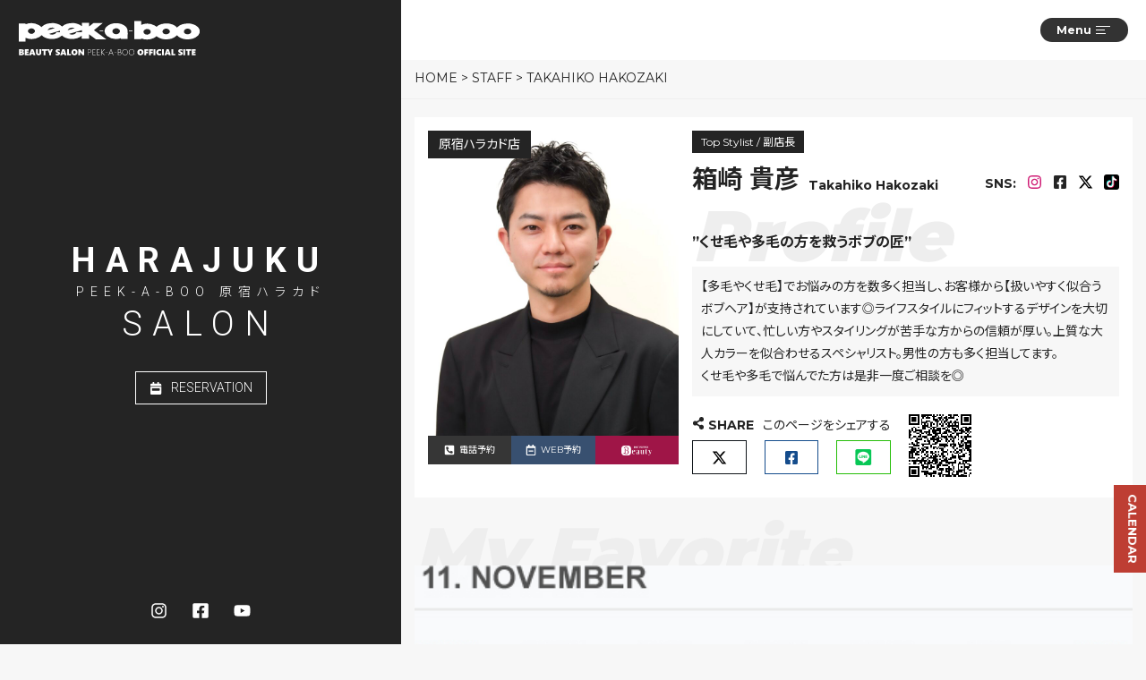

--- FILE ---
content_type: text/html; charset=UTF-8
request_url: https://www.peek-a-boo.co.jp/author/takahiko_hakozaki/
body_size: 19873
content:
<!doctype html>
<html lang="ja">

<head>
    <meta charset="UTF-8">
    <title>箱崎 貴彦 | PEEK-A-BOO 美容室 オフィシャルサイト</title>
    <meta name="format-detection" content="telephone=no, email=no, address=no">
    <meta name="viewport"
        content="width=device-width, initial-scale=1.0, minimum-scale=1.0, maximum-scale=1.0,user-scalable=no,minimal-ui">
    <meta name="keywords" content="PEEK-A-BOO,川島文夫,青山,表参道,原宿,新宿,銀座,池袋,ヘアサロン">
    <meta name="description" content="青山・表参道・原宿・新宿・銀座・池袋で展開するヘアサロン、PEEK-A-BOO。">
    <link rel="preconnect" href="https://fonts.gstatic.com" crossorigin>
    <link rel="preload" as="style" href="https://fonts.googleapis.com/css2?family=Montserrat:wght@400;700;900&family=Noto+Sans+JP:wght@300;400;500;700;900&family=Oswald:wght@300;400&family=Roboto:wght@300;400;700&display=swap">
    <link media="print" onload="this.onload=null;this.removeAttribute('media');"
        href="https://fonts.googleapis.com/css2?family=Montserrat:wght@400;700;900&family=Noto+Sans+JP:wght@300;400;500;700;900&family=Oswald:wght@300;400&family=Roboto:wght@300;400;700&display=swap"
        rel="stylesheet">
    <noscript>
        <link rel="stylesheet"
            href="https://fonts.googleapis.com/css2?family=Montserrat:wght@400;700;900&family=Noto+Sans+JP:wght@300;400;500;700;900&family=Oswald:wght@300;400&family=Roboto:wght@300;400;700&display=swap">
    </noscript>
            <meta name='robots' content='max-image-preview:large' />
<style id='wp-img-auto-sizes-contain-inline-css' type='text/css'>
img:is([sizes=auto i],[sizes^="auto," i]){contain-intrinsic-size:3000px 1500px}
/*# sourceURL=wp-img-auto-sizes-contain-inline-css */
</style>
<style id='classic-theme-styles-inline-css' type='text/css'>
/*! This file is auto-generated */
.wp-block-button__link{color:#fff;background-color:#32373c;border-radius:9999px;box-shadow:none;text-decoration:none;padding:calc(.667em + 2px) calc(1.333em + 2px);font-size:1.125em}.wp-block-file__button{background:#32373c;color:#fff;text-decoration:none}
/*# sourceURL=/wp-includes/css/classic-themes.min.css */
</style>
<link rel='stylesheet' id='index-style-css' href='https://www.peek-a-boo.co.jp/wp-content/themes/pkb-2019-image-fullpage/style.css?ver=1763536910'  media='all' />
<link rel='stylesheet' id='swiper-style-css' href='https://www.peek-a-boo.co.jp/wp-content/themes/pkb-2019-image-fullpage/css/swiper-bundle.min.css?ver=11.0.5'  media='all' />
<script  src="https://www.peek-a-boo.co.jp/wp-includes/js/jquery/jquery.min.js?ver=3.7.1" id="jquery-core-js"></script>
<style type="text/css">.liquid-speech-balloon-00 .liquid-speech-balloon-avatar { background-image: url("https://www.peek-a-boo.co.jp/wp-content/uploads/2020/10/image.png"); } .liquid-speech-balloon-01 .liquid-speech-balloon-avatar { background-image: url("https://www.peek-a-boo.co.jp/wp-content/uploads/2023/12/IMG_7691-2.jpeg"); } .liquid-speech-balloon-02 .liquid-speech-balloon-avatar { background-image: url("https://www.peek-a-boo.co.jp/wp-content/uploads/2023/12/82A33A34-C29E-4A26-8B30-5CFCAA6D23D2.jpeg"); } .liquid-speech-balloon-03 .liquid-speech-balloon-avatar { background-image: url("https://www.peek-a-boo.co.jp/wp-content/uploads/2024/02/IMG_9373-scaled.jpg"); } .liquid-speech-balloon-04 .liquid-speech-balloon-avatar { background-image: url("https://www.peek-a-boo.co.jp/wp-content/uploads/2024/02/IMG_6565-scaled.jpg"); } .liquid-speech-balloon-05 .liquid-speech-balloon-avatar { background-image: url("http://www.peek-a-boo.co.jp/wp-content/uploads/2020/10/webicon_10.jpg"); } .liquid-speech-balloon-06 .liquid-speech-balloon-avatar { background-image: url("http://www.peek-a-boo.co.jp/wp-content/uploads/2020/10/webicon_12.jpg"); } .liquid-speech-balloon-07 .liquid-speech-balloon-avatar { background-image: url("https://www.peek-a-boo.co.jp/wp-content/uploads/2023/12/lina.jpg"); } .liquid-speech-balloon-08 .liquid-speech-balloon-avatar { background-image: url("https://www.peek-a-boo.co.jp/wp-content/uploads/2023/12/Seki.jpg"); } .liquid-speech-balloon-09 .liquid-speech-balloon-avatar { background-image: url("https://www.peek-a-boo.co.jp/wp-content/uploads/2023/12/Yokoi.jpg"); } .liquid-speech-balloon-10 .liquid-speech-balloon-avatar { background-image: url("https://www.peek-a-boo.co.jp/wp-content/uploads/2020/10/113.jpg"); } .liquid-speech-balloon-11 .liquid-speech-balloon-avatar { background-image: url("https://www.peek-a-boo.co.jp/wp-content/uploads/2020/11/fukidashi_haruta.png"); } .liquid-speech-balloon-12 .liquid-speech-balloon-avatar { background-image: url("https://www.peek-a-boo.co.jp/wp-content/uploads/2023/12/Yokoi.jpg"); } .liquid-speech-balloon-13 .liquid-speech-balloon-avatar { background-image: url("https://www.peek-a-boo.co.jp/wp-content/uploads/2023/12/Seki.jpg"); } .liquid-speech-balloon-14 .liquid-speech-balloon-avatar { background-image: url("https://www.peek-a-boo.co.jp/wp-content/uploads/2023/12/lina.jpg"); } .liquid-speech-balloon-15 .liquid-speech-balloon-avatar { background-image: url("https://www.peek-a-boo.co.jp/wp-content/uploads/2023/12/Yoshida.jpg"); } .liquid-speech-balloon-16 .liquid-speech-balloon-avatar { background-image: url("https://www.peek-a-boo.co.jp/wp-content/uploads/2023/12/Horiuchi.jpg"); } .liquid-speech-balloon-17 .liquid-speech-balloon-avatar { background-image: url("https://www.peek-a-boo.co.jp/wp-content/uploads/2023/12/Fukui.jpg"); } .liquid-speech-balloon-18 .liquid-speech-balloon-avatar { background-image: url("https://www.peek-a-boo.co.jp/wp-content/uploads/2023/12/Takano.jpg"); } .liquid-speech-balloon-19 .liquid-speech-balloon-avatar { background-image: url("https://www.peek-a-boo.co.jp/wp-content/uploads/2020/11/fukidashi_yoshihiro.png"); } .liquid-speech-balloon-20 .liquid-speech-balloon-avatar { background-image: url("https://www.peek-a-boo.co.jp/wp-content/uploads/2020/11/fukidashi_ito.png"); } .liquid-speech-balloon-21 .liquid-speech-balloon-avatar { background-image: url("https://www.peek-a-boo.co.jp/wp-content/uploads/2020/11/fukidashi_yukihiro.png"); } .liquid-speech-balloon-22 .liquid-speech-balloon-avatar { background-image: url("https://www.peek-a-boo.co.jp/wp-content/uploads/2020/11/icon_noda.png"); } .liquid-speech-balloon-23 .liquid-speech-balloon-avatar { background-image: url("https://www.peek-a-boo.co.jp/wp-content/uploads/2020/11/inoc_watanabe.png"); } .liquid-speech-balloon-24 .liquid-speech-balloon-avatar { background-image: url("https://www.peek-a-boo.co.jp/wp-content/uploads/2022/04/E696B0E8A68FE38395E3829AE383ADE382B7E38299E382A7E382AFE38388202022-04-2620194327-scaled.jpeg"); } .liquid-speech-balloon-25 .liquid-speech-balloon-avatar { background-image: url("https://www.peek-a-boo.co.jp/wp-content/uploads/2022/05/LOOK-mag._logo.jpg"); } .liquid-speech-balloon-26 .liquid-speech-balloon-avatar { background-image: url("https://www.peek-a-boo.co.jp/wp-content/uploads/2023/12/Yamamoto.jpg"); } .liquid-speech-balloon-27 .liquid-speech-balloon-avatar { background-image: url("https://www.peek-a-boo.co.jp/wp-content/uploads/2020/10/image.png"); } .liquid-speech-balloon-28 .liquid-speech-balloon-avatar { background-image: url("https://www.peek-a-boo.co.jp/wp-content/uploads/2024/04/IMG_1952.jpg"); } .liquid-speech-balloon-29 .liquid-speech-balloon-avatar { background-image: url("https://www.peek-a-boo.co.jp/wp-content/uploads/2022/08/59A0692-23-のコピー-scaled.jpg"); } .liquid-speech-balloon-30 .liquid-speech-balloon-avatar { background-image: url("https://www.peek-a-boo.co.jp/wp-content/uploads/2020/10/MG_7286-2-scaled.jpg"); } .liquid-speech-balloon-31 .liquid-speech-balloon-avatar { background-image: url("https://www.peek-a-boo.co.jp/wp-content/uploads/2022/10/namiki_kuwano_prof2-1.jpg"); } .liquid-speech-balloon-32 .liquid-speech-balloon-avatar { background-image: url("https://www.peek-a-boo.co.jp/wp-content/uploads/2023/02/COLUMN_icon_23.png"); } .liquid-speech-balloon-33 .liquid-speech-balloon-avatar { background-image: url("https://www.peek-a-boo.co.jp/wp-content/uploads/2023/02/COLUMN_icon_24.png"); } .liquid-speech-balloon-34 .liquid-speech-balloon-avatar { background-image: url("https://www.peek-a-boo.co.jp/wp-content/uploads/2023/02/COLUMN_icon_21.png"); } .liquid-speech-balloon-35 .liquid-speech-balloon-avatar { background-image: url("https://www.peek-a-boo.co.jp/wp-content/uploads/2023/02/COLUMN_icon_22.png"); } .liquid-speech-balloon-36 .liquid-speech-balloon-avatar { background-image: url("https://www.peek-a-boo.co.jp/wp-content/uploads/2023/02/COLUMN_icon_18.png"); } .liquid-speech-balloon-37 .liquid-speech-balloon-avatar { background-image: url("https://www.peek-a-boo.co.jp/wp-content/uploads/2023/02/COLUMN_icon_19.png"); } .liquid-speech-balloon-38 .liquid-speech-balloon-avatar { background-image: url("https://www.peek-a-boo.co.jp/wp-content/uploads/2023/02/COLUMN_icon_20.png"); } .liquid-speech-balloon-39 .liquid-speech-balloon-avatar { background-image: url("https://www.peek-a-boo.co.jp/wp-content/uploads/2023/02/COLUMN_icon_17.png"); } .liquid-speech-balloon-40 .liquid-speech-balloon-avatar { background-image: url("https://www.peek-a-boo.co.jp/wp-content/uploads/2023/02/COLUMN_icon_08.png"); } .liquid-speech-balloon-41 .liquid-speech-balloon-avatar { background-image: url("https://www.peek-a-boo.co.jp/wp-content/uploads/2023/02/COLUMN_icon_06.png"); } .liquid-speech-balloon-42 .liquid-speech-balloon-avatar { background-image: url("https://www.peek-a-boo.co.jp/wp-content/uploads/2023/02/COLUMN_icon_05.png"); } .liquid-speech-balloon-43 .liquid-speech-balloon-avatar { background-image: url("https://www.peek-a-boo.co.jp/wp-content/uploads/2023/02/COLUMN_icon_07.png"); } .liquid-speech-balloon-44 .liquid-speech-balloon-avatar { background-image: url("https://www.peek-a-boo.co.jp/wp-content/uploads/2023/02/COLUMN_icon_15.png"); } .liquid-speech-balloon-45 .liquid-speech-balloon-avatar { background-image: url("https://www.peek-a-boo.co.jp/wp-content/uploads/2023/02/COLUMN_icon_16.png"); } .liquid-speech-balloon-46 .liquid-speech-balloon-avatar { background-image: url("https://www.peek-a-boo.co.jp/wp-content/uploads/2023/02/COLUMN_icon_14.png"); } .liquid-speech-balloon-47 .liquid-speech-balloon-avatar { background-image: url("https://www.peek-a-boo.co.jp/wp-content/uploads/2023/02/COLUMN_icon_13.png"); } .liquid-speech-balloon-48 .liquid-speech-balloon-avatar { background-image: url("https://www.peek-a-boo.co.jp/wp-content/uploads/2023/02/COLUMN_icon_12.png"); } .liquid-speech-balloon-49 .liquid-speech-balloon-avatar { background-image: url("https://www.peek-a-boo.co.jp/wp-content/uploads/2023/02/COLUMN_icon_11.png"); } .liquid-speech-balloon-50 .liquid-speech-balloon-avatar { background-image: url("https://www.peek-a-boo.co.jp/wp-content/uploads/2023/02/COLUMN_icon_10.png"); } .liquid-speech-balloon-51 .liquid-speech-balloon-avatar { background-image: url("https://www.peek-a-boo.co.jp/wp-content/uploads/2023/02/COLUMN_icon_09.png"); } .liquid-speech-balloon-52 .liquid-speech-balloon-avatar { background-image: url("https://www.peek-a-boo.co.jp/wp-content/uploads/2023/02/COLUMN_icon_03.png"); } .liquid-speech-balloon-53 .liquid-speech-balloon-avatar { background-image: url("https://www.peek-a-boo.co.jp/wp-content/uploads/2023/02/COLUMN_icon_04.png"); } .liquid-speech-balloon-54 .liquid-speech-balloon-avatar { background-image: url("https://www.peek-a-boo.co.jp/wp-content/uploads/2023/02/COLUMN_icon_01.png"); } .liquid-speech-balloon-55 .liquid-speech-balloon-avatar { background-image: url("https://www.peek-a-boo.co.jp/wp-content/uploads/2023/02/COLUMN_icon_02.png"); } .liquid-speech-balloon-56 .liquid-speech-balloon-avatar { background-image: url("https://www.peek-a-boo.co.jp/wp-content/uploads/2022/04/3E69F497-34CB-4884-ABA4-721DF9970BCA.jpeg"); } .liquid-speech-balloon-57 .liquid-speech-balloon-avatar { background-image: url("https://www.peek-a-boo.co.jp/wp-content/uploads/2021/07/takasaki-1.jpg"); } .liquid-speech-balloon-58 .liquid-speech-balloon-avatar { background-image: url("https://www.peek-a-boo.co.jp/wp-content/uploads/2024/11/IMG_4045-scaled.jpeg"); } .liquid-speech-balloon-59 .liquid-speech-balloon-avatar { background-image: url("https://www.peek-a-boo.co.jp/wp-content/uploads/2023/05/もりたさん.jpg"); } .liquid-speech-balloon-60 .liquid-speech-balloon-avatar { background-image: url("https://www.peek-a-boo.co.jp/wp-content/uploads/2023/08/EmptyName-23-768x1024-1-e1692925994890.jpg"); } .liquid-speech-balloon-61 .liquid-speech-balloon-avatar { background-image: url("https://www.peek-a-boo.co.jp/wp-content/uploads/2023/11/L1010868m-1.jpg"); } .liquid-speech-balloon-62 .liquid-speech-balloon-avatar { background-image: url("https://www.peek-a-boo.co.jp/wp-content/uploads/2022/01/pro-1-scaled.jpg"); } .liquid-speech-balloon-63 .liquid-speech-balloon-avatar { background-image: url("https://www.peek-a-boo.co.jp/wp-content/uploads/2024/11/0aff44d165-jpeg.jpg"); } .liquid-speech-balloon-64 .liquid-speech-balloon-avatar { background-image: url("https://www.peek-a-boo.co.jp/wp-content/uploads/2024/04/IMG_2957.jpeg"); } .liquid-speech-balloon-65 .liquid-speech-balloon-avatar { background-image: url("https://www.peek-a-boo.co.jp/wp-content/uploads/2024/03/776667EC-23EE-4EB0-B533-7C729CB3AB6E-1.jpeg"); } .liquid-speech-balloon-66 .liquid-speech-balloon-avatar { background-image: url("https://www.peek-a-boo.co.jp/wp-content/uploads/2025/04/IMG_9756-2.jpg"); } .liquid-speech-balloon-67 .liquid-speech-balloon-avatar { background-image: url("https://www.peek-a-boo.co.jp/wp-content/uploads/2024/08/photo1-68-のコピー-scaled.jpg"); } .liquid-speech-balloon-68 .liquid-speech-balloon-avatar { background-image: url("https://www.peek-a-boo.co.jp/wp-content/uploads/2025/10/DAA78326-FF69-40F4-901E-01574575457B.jpg"); } .liquid-speech-balloon-69 .liquid-speech-balloon-avatar { background-image: url("https://www.peek-a-boo.co.jp/wp-content/uploads/2023/12/28F967C7-0C88-4D1D-BE1E-E77F41918182.jpeg"); } .liquid-speech-balloon-70 .liquid-speech-balloon-avatar { background-image: url("https://www.peek-a-boo.co.jp/wp-content/uploads/2024/09/9f02f30eb0-scaled.jpeg"); } .liquid-speech-balloon-71 .liquid-speech-balloon-avatar { background-image: url("https://www.peek-a-boo.co.jp/wp-content/uploads/2024/01/UNADJUSTEDNONRAW_thumb_e3d.jpg"); } .liquid-speech-balloon-00 .liquid-speech-balloon-avatar::after { content: "PEEK-A-BOO ACADEMY"; } .liquid-speech-balloon-01 .liquid-speech-balloon-avatar::after { content: "木下美咲"; } .liquid-speech-balloon-02 .liquid-speech-balloon-avatar::after { content: "片山翔太"; } .liquid-speech-balloon-03 .liquid-speech-balloon-avatar::after { content: "橋ヶ谷桃子"; } .liquid-speech-balloon-04 .liquid-speech-balloon-avatar::after { content: "齊藤厚樹"; } .liquid-speech-balloon-05 .liquid-speech-balloon-avatar::after { content: "お客さま"; } .liquid-speech-balloon-06 .liquid-speech-balloon-avatar::after { content: "お客さま"; } .liquid-speech-balloon-07 .liquid-speech-balloon-avatar::after { content: "飯田 健太郎"; } .liquid-speech-balloon-08 .liquid-speech-balloon-avatar::after { content: "関 直樹"; } .liquid-speech-balloon-09 .liquid-speech-balloon-avatar::after { content: "横井 亜紀"; } .liquid-speech-balloon-10 .liquid-speech-balloon-avatar::after { content: "Haruta"; } .liquid-speech-balloon-11 .liquid-speech-balloon-avatar::after { content: "Haruta"; } .liquid-speech-balloon-12 .liquid-speech-balloon-avatar::after { content: "Yokoi"; } .liquid-speech-balloon-13 .liquid-speech-balloon-avatar::after { content: "Seki"; } .liquid-speech-balloon-14 .liquid-speech-balloon-avatar::after { content: "Iida"; } .liquid-speech-balloon-15 .liquid-speech-balloon-avatar::after { content: "Yoshida"; } .liquid-speech-balloon-16 .liquid-speech-balloon-avatar::after { content: "Horiuchi"; } .liquid-speech-balloon-17 .liquid-speech-balloon-avatar::after { content: "Fukui"; } .liquid-speech-balloon-18 .liquid-speech-balloon-avatar::after { content: "Takano"; } .liquid-speech-balloon-19 .liquid-speech-balloon-avatar::after { content: "Yoshihiro"; } .liquid-speech-balloon-20 .liquid-speech-balloon-avatar::after { content: "Ito"; } .liquid-speech-balloon-21 .liquid-speech-balloon-avatar::after { content: "Yukihiro"; } .liquid-speech-balloon-22 .liquid-speech-balloon-avatar::after { content: "noda"; } .liquid-speech-balloon-23 .liquid-speech-balloon-avatar::after { content: "Model"; } .liquid-speech-balloon-24 .liquid-speech-balloon-avatar::after { content: "Yusei Okawa"; } .liquid-speech-balloon-25 .liquid-speech-balloon-avatar::after { content: "LOOK mag.編集部"; } .liquid-speech-balloon-26 .liquid-speech-balloon-avatar::after { content: "Yamamoto"; } .liquid-speech-balloon-27 .liquid-speech-balloon-avatar::after { content: "peek-a-boo"; } .liquid-speech-balloon-29 .liquid-speech-balloon-avatar::after { content: "岩瀬大祐"; } .liquid-speech-balloon-30 .liquid-speech-balloon-avatar::after { content: "片山翔太"; } .liquid-speech-balloon-31 .liquid-speech-balloon-avatar::after { content: "鍬野浩司"; } .liquid-speech-balloon-32 .liquid-speech-balloon-avatar::after { content: "お客さま"; } .liquid-speech-balloon-33 .liquid-speech-balloon-avatar::after { content: "お客さま"; } .liquid-speech-balloon-34 .liquid-speech-balloon-avatar::after { content: "お客さま"; } .liquid-speech-balloon-35 .liquid-speech-balloon-avatar::after { content: "お客さま"; } .liquid-speech-balloon-36 .liquid-speech-balloon-avatar::after { content: "お客さま"; } .liquid-speech-balloon-37 .liquid-speech-balloon-avatar::after { content: "お客さま"; } .liquid-speech-balloon-38 .liquid-speech-balloon-avatar::after { content: "お客さま"; } .liquid-speech-balloon-39 .liquid-speech-balloon-avatar::after { content: "お客さま"; } .liquid-speech-balloon-40 .liquid-speech-balloon-avatar::after { content: "お客さま"; } .liquid-speech-balloon-41 .liquid-speech-balloon-avatar::after { content: "お客さま"; } .liquid-speech-balloon-42 .liquid-speech-balloon-avatar::after { content: "お客さま"; } .liquid-speech-balloon-43 .liquid-speech-balloon-avatar::after { content: "お客さま"; } .liquid-speech-balloon-44 .liquid-speech-balloon-avatar::after { content: "お客さま"; } .liquid-speech-balloon-45 .liquid-speech-balloon-avatar::after { content: "お客さま"; } .liquid-speech-balloon-46 .liquid-speech-balloon-avatar::after { content: "お客さま"; } .liquid-speech-balloon-47 .liquid-speech-balloon-avatar::after { content: "お客さま"; } .liquid-speech-balloon-48 .liquid-speech-balloon-avatar::after { content: "お客さま"; } .liquid-speech-balloon-49 .liquid-speech-balloon-avatar::after { content: "お客さま"; } .liquid-speech-balloon-50 .liquid-speech-balloon-avatar::after { content: "お客さま"; } .liquid-speech-balloon-51 .liquid-speech-balloon-avatar::after { content: "お客さま"; } .liquid-speech-balloon-52 .liquid-speech-balloon-avatar::after { content: "お客さま"; } .liquid-speech-balloon-53 .liquid-speech-balloon-avatar::after { content: "お客さま"; } .liquid-speech-balloon-54 .liquid-speech-balloon-avatar::after { content: "お客さま"; } .liquid-speech-balloon-55 .liquid-speech-balloon-avatar::after { content: "お客さま"; } .liquid-speech-balloon-56 .liquid-speech-balloon-avatar::after { content: "橋ヶ谷桃子"; } .liquid-speech-balloon-57 .liquid-speech-balloon-avatar::after { content: "高崎葵"; } .liquid-speech-balloon-58 .liquid-speech-balloon-avatar::after { content: "梅木 美鈴"; } .liquid-speech-balloon-59 .liquid-speech-balloon-avatar::after { content: "森田大樹"; } .liquid-speech-balloon-60 .liquid-speech-balloon-avatar::after { content: "渡邉 真理"; } .liquid-speech-balloon-61 .liquid-speech-balloon-avatar::after { content: "高橋学"; } .liquid-speech-balloon-62 .liquid-speech-balloon-avatar::after { content: "寺山祐輔"; } .liquid-speech-balloon-64 .liquid-speech-balloon-avatar::after { content: "山本フォンテン愛"; } .liquid-speech-balloon-65 .liquid-speech-balloon-avatar::after { content: "竹内雄汰"; } .liquid-speech-balloon-66 .liquid-speech-balloon-avatar::after { content: "髙橋 陸"; } .liquid-speech-balloon-67 .liquid-speech-balloon-avatar::after { content: "大村侑司"; } .liquid-speech-balloon-68 .liquid-speech-balloon-avatar::after { content: "岡野亘希"; } .liquid-speech-balloon-69 .liquid-speech-balloon-avatar::after { content: "柴田皓平"; } .liquid-speech-balloon-70 .liquid-speech-balloon-avatar::after { content: "杉本光"; } .liquid-speech-balloon-71 .liquid-speech-balloon-avatar::after { content: "松永 幸征"; } </style>
<link rel="icon" href="https://www.peek-a-boo.co.jp/wp-content/uploads/2020/05/cropped-favicon--32x32.png" sizes="32x32" />
<link rel="icon" href="https://www.peek-a-boo.co.jp/wp-content/uploads/2020/05/cropped-favicon--192x192.png" sizes="192x192" />
<link rel="apple-touch-icon" href="https://www.peek-a-boo.co.jp/wp-content/uploads/2020/05/cropped-favicon--180x180.png" />
<meta name="msapplication-TileImage" content="https://www.peek-a-boo.co.jp/wp-content/uploads/2020/05/cropped-favicon--270x270.png" />
        <script type="application/ld+json">{
  "@context": "https://schema.org",
  "@type": "WebSite",
  "url": "https://www.peek-a-boo.co.jp",
  "name": "PEEK-A-BOO",
  "potentialAction": {
    "@type": "SearchAction",
    "target": "https://www.peek-a-boo.co.jp/{search_term}",
    "query-input": "required name=search_term"
  },
  "mainEntityOfPage": "https://www.peek-a-boo.co.jp",
  "breadcrumb": {
    "@type": "BreadcrumbList",
    "itemListElement": [
      {
        "@type": "ListItem",
        "position": 1,
        "name": "Homepage",
        "item": "https://www.peek-a-boo.co.jp"
      },
      {
        "@type": "ListItem",
        "position": 2,
        "name": "Salons",
        "item": "https://www.peek-a-boo.co.jp/salon/"
      },
      {
        "@type": "ListItem",
        "position": 3,
        "name": "Staff",
        "item": "https://www.peek-a-boo.co.jp/staff/"
      },
      {
        "@type": "ListItem",
        "position": 4,
        "name": "Style Book",
        "item": "https://www.peek-a-boo.co.jp/visual/"
      },
      {
        "@type": "ListItem",
        "position": 5,
        "name": "Column",
        "item": "https://www.peek-a-boo.co.jp/columns/"
      },
      {
        "@type": "ListItem",
        "position": 6,
        "name": "Topics",
        "item": "https://www.peek-a-boo.co.jp/category/all/"
      }
    ]
  },
  "mainEntity": {
    "@type": "WebPage",
    "url": "https://www.peek-a-boo.co.jp/about/",
    "name": "About Us",
    "description": "良い髪をした人が歩く街は、きっときっと良い街です。素敵の産地。PEEK-A-BOO",
    "mainEntityOfPage": "https://www.peek-a-boo.co.jp/about/"
  }
}</script>    
        <!-- Google Tag Manager -->
    <script>
    (function(w, d, s, l, i) {
        w[l] = w[l] || [];
        w[l].push({
            'gtm.start': new Date().getTime(),
            event: 'gtm.js'
        });
        var f = d.getElementsByTagName(s)[0],
            j = d.createElement(s),
            dl = l != 'dataLayer' ? '&l=' + l : '';
        j.async = true;
        j.src =
            'https://www.googletagmanager.com/gtm.js?id=' + i + dl;
        f.parentNode.insertBefore(j, f);
    })(window, document, 'script', 'dataLayer', 'GTM-K3XNXL7');
    </script>
    <!-- End Google Tag Manager -->
    <!-- Global site tag (gtag.js) - Google Analytics -->
    <!-- Google tag (gtag.js) -->
<script async src="https://www.googletagmanager.com/gtag/js?id=G-V20RDFMP58"></script>
<script>
  window.dataLayer = window.dataLayer || [];
  function gtag(){dataLayer.push(arguments);}
  gtag('js', new Date());

  gtag('config', 'G-V20RDFMP58');
</script>
    <link rel="shortcut icon" href="https://www.peek-a-boo.co.jp/wp-content/themes/pkb-2019-image-fullpage/images/favicon.png" type="image/png">
<style id='global-styles-inline-css' type='text/css'>
:root{--wp--preset--aspect-ratio--square: 1;--wp--preset--aspect-ratio--4-3: 4/3;--wp--preset--aspect-ratio--3-4: 3/4;--wp--preset--aspect-ratio--3-2: 3/2;--wp--preset--aspect-ratio--2-3: 2/3;--wp--preset--aspect-ratio--16-9: 16/9;--wp--preset--aspect-ratio--9-16: 9/16;--wp--preset--color--black: #000000;--wp--preset--color--cyan-bluish-gray: #abb8c3;--wp--preset--color--white: #ffffff;--wp--preset--color--pale-pink: #f78da7;--wp--preset--color--vivid-red: #cf2e2e;--wp--preset--color--luminous-vivid-orange: #ff6900;--wp--preset--color--luminous-vivid-amber: #fcb900;--wp--preset--color--light-green-cyan: #7bdcb5;--wp--preset--color--vivid-green-cyan: #00d084;--wp--preset--color--pale-cyan-blue: #8ed1fc;--wp--preset--color--vivid-cyan-blue: #0693e3;--wp--preset--color--vivid-purple: #9b51e0;--wp--preset--gradient--vivid-cyan-blue-to-vivid-purple: linear-gradient(135deg,rgb(6,147,227) 0%,rgb(155,81,224) 100%);--wp--preset--gradient--light-green-cyan-to-vivid-green-cyan: linear-gradient(135deg,rgb(122,220,180) 0%,rgb(0,208,130) 100%);--wp--preset--gradient--luminous-vivid-amber-to-luminous-vivid-orange: linear-gradient(135deg,rgb(252,185,0) 0%,rgb(255,105,0) 100%);--wp--preset--gradient--luminous-vivid-orange-to-vivid-red: linear-gradient(135deg,rgb(255,105,0) 0%,rgb(207,46,46) 100%);--wp--preset--gradient--very-light-gray-to-cyan-bluish-gray: linear-gradient(135deg,rgb(238,238,238) 0%,rgb(169,184,195) 100%);--wp--preset--gradient--cool-to-warm-spectrum: linear-gradient(135deg,rgb(74,234,220) 0%,rgb(151,120,209) 20%,rgb(207,42,186) 40%,rgb(238,44,130) 60%,rgb(251,105,98) 80%,rgb(254,248,76) 100%);--wp--preset--gradient--blush-light-purple: linear-gradient(135deg,rgb(255,206,236) 0%,rgb(152,150,240) 100%);--wp--preset--gradient--blush-bordeaux: linear-gradient(135deg,rgb(254,205,165) 0%,rgb(254,45,45) 50%,rgb(107,0,62) 100%);--wp--preset--gradient--luminous-dusk: linear-gradient(135deg,rgb(255,203,112) 0%,rgb(199,81,192) 50%,rgb(65,88,208) 100%);--wp--preset--gradient--pale-ocean: linear-gradient(135deg,rgb(255,245,203) 0%,rgb(182,227,212) 50%,rgb(51,167,181) 100%);--wp--preset--gradient--electric-grass: linear-gradient(135deg,rgb(202,248,128) 0%,rgb(113,206,126) 100%);--wp--preset--gradient--midnight: linear-gradient(135deg,rgb(2,3,129) 0%,rgb(40,116,252) 100%);--wp--preset--font-size--small: 13px;--wp--preset--font-size--medium: 20px;--wp--preset--font-size--large: 36px;--wp--preset--font-size--x-large: 42px;--wp--preset--spacing--20: 0.44rem;--wp--preset--spacing--30: 0.67rem;--wp--preset--spacing--40: 1rem;--wp--preset--spacing--50: 1.5rem;--wp--preset--spacing--60: 2.25rem;--wp--preset--spacing--70: 3.38rem;--wp--preset--spacing--80: 5.06rem;--wp--preset--shadow--natural: 6px 6px 9px rgba(0, 0, 0, 0.2);--wp--preset--shadow--deep: 12px 12px 50px rgba(0, 0, 0, 0.4);--wp--preset--shadow--sharp: 6px 6px 0px rgba(0, 0, 0, 0.2);--wp--preset--shadow--outlined: 6px 6px 0px -3px rgb(255, 255, 255), 6px 6px rgb(0, 0, 0);--wp--preset--shadow--crisp: 6px 6px 0px rgb(0, 0, 0);}:where(.is-layout-flex){gap: 0.5em;}:where(.is-layout-grid){gap: 0.5em;}body .is-layout-flex{display: flex;}.is-layout-flex{flex-wrap: wrap;align-items: center;}.is-layout-flex > :is(*, div){margin: 0;}body .is-layout-grid{display: grid;}.is-layout-grid > :is(*, div){margin: 0;}:where(.wp-block-columns.is-layout-flex){gap: 2em;}:where(.wp-block-columns.is-layout-grid){gap: 2em;}:where(.wp-block-post-template.is-layout-flex){gap: 1.25em;}:where(.wp-block-post-template.is-layout-grid){gap: 1.25em;}.has-black-color{color: var(--wp--preset--color--black) !important;}.has-cyan-bluish-gray-color{color: var(--wp--preset--color--cyan-bluish-gray) !important;}.has-white-color{color: var(--wp--preset--color--white) !important;}.has-pale-pink-color{color: var(--wp--preset--color--pale-pink) !important;}.has-vivid-red-color{color: var(--wp--preset--color--vivid-red) !important;}.has-luminous-vivid-orange-color{color: var(--wp--preset--color--luminous-vivid-orange) !important;}.has-luminous-vivid-amber-color{color: var(--wp--preset--color--luminous-vivid-amber) !important;}.has-light-green-cyan-color{color: var(--wp--preset--color--light-green-cyan) !important;}.has-vivid-green-cyan-color{color: var(--wp--preset--color--vivid-green-cyan) !important;}.has-pale-cyan-blue-color{color: var(--wp--preset--color--pale-cyan-blue) !important;}.has-vivid-cyan-blue-color{color: var(--wp--preset--color--vivid-cyan-blue) !important;}.has-vivid-purple-color{color: var(--wp--preset--color--vivid-purple) !important;}.has-black-background-color{background-color: var(--wp--preset--color--black) !important;}.has-cyan-bluish-gray-background-color{background-color: var(--wp--preset--color--cyan-bluish-gray) !important;}.has-white-background-color{background-color: var(--wp--preset--color--white) !important;}.has-pale-pink-background-color{background-color: var(--wp--preset--color--pale-pink) !important;}.has-vivid-red-background-color{background-color: var(--wp--preset--color--vivid-red) !important;}.has-luminous-vivid-orange-background-color{background-color: var(--wp--preset--color--luminous-vivid-orange) !important;}.has-luminous-vivid-amber-background-color{background-color: var(--wp--preset--color--luminous-vivid-amber) !important;}.has-light-green-cyan-background-color{background-color: var(--wp--preset--color--light-green-cyan) !important;}.has-vivid-green-cyan-background-color{background-color: var(--wp--preset--color--vivid-green-cyan) !important;}.has-pale-cyan-blue-background-color{background-color: var(--wp--preset--color--pale-cyan-blue) !important;}.has-vivid-cyan-blue-background-color{background-color: var(--wp--preset--color--vivid-cyan-blue) !important;}.has-vivid-purple-background-color{background-color: var(--wp--preset--color--vivid-purple) !important;}.has-black-border-color{border-color: var(--wp--preset--color--black) !important;}.has-cyan-bluish-gray-border-color{border-color: var(--wp--preset--color--cyan-bluish-gray) !important;}.has-white-border-color{border-color: var(--wp--preset--color--white) !important;}.has-pale-pink-border-color{border-color: var(--wp--preset--color--pale-pink) !important;}.has-vivid-red-border-color{border-color: var(--wp--preset--color--vivid-red) !important;}.has-luminous-vivid-orange-border-color{border-color: var(--wp--preset--color--luminous-vivid-orange) !important;}.has-luminous-vivid-amber-border-color{border-color: var(--wp--preset--color--luminous-vivid-amber) !important;}.has-light-green-cyan-border-color{border-color: var(--wp--preset--color--light-green-cyan) !important;}.has-vivid-green-cyan-border-color{border-color: var(--wp--preset--color--vivid-green-cyan) !important;}.has-pale-cyan-blue-border-color{border-color: var(--wp--preset--color--pale-cyan-blue) !important;}.has-vivid-cyan-blue-border-color{border-color: var(--wp--preset--color--vivid-cyan-blue) !important;}.has-vivid-purple-border-color{border-color: var(--wp--preset--color--vivid-purple) !important;}.has-vivid-cyan-blue-to-vivid-purple-gradient-background{background: var(--wp--preset--gradient--vivid-cyan-blue-to-vivid-purple) !important;}.has-light-green-cyan-to-vivid-green-cyan-gradient-background{background: var(--wp--preset--gradient--light-green-cyan-to-vivid-green-cyan) !important;}.has-luminous-vivid-amber-to-luminous-vivid-orange-gradient-background{background: var(--wp--preset--gradient--luminous-vivid-amber-to-luminous-vivid-orange) !important;}.has-luminous-vivid-orange-to-vivid-red-gradient-background{background: var(--wp--preset--gradient--luminous-vivid-orange-to-vivid-red) !important;}.has-very-light-gray-to-cyan-bluish-gray-gradient-background{background: var(--wp--preset--gradient--very-light-gray-to-cyan-bluish-gray) !important;}.has-cool-to-warm-spectrum-gradient-background{background: var(--wp--preset--gradient--cool-to-warm-spectrum) !important;}.has-blush-light-purple-gradient-background{background: var(--wp--preset--gradient--blush-light-purple) !important;}.has-blush-bordeaux-gradient-background{background: var(--wp--preset--gradient--blush-bordeaux) !important;}.has-luminous-dusk-gradient-background{background: var(--wp--preset--gradient--luminous-dusk) !important;}.has-pale-ocean-gradient-background{background: var(--wp--preset--gradient--pale-ocean) !important;}.has-electric-grass-gradient-background{background: var(--wp--preset--gradient--electric-grass) !important;}.has-midnight-gradient-background{background: var(--wp--preset--gradient--midnight) !important;}.has-small-font-size{font-size: var(--wp--preset--font-size--small) !important;}.has-medium-font-size{font-size: var(--wp--preset--font-size--medium) !important;}.has-large-font-size{font-size: var(--wp--preset--font-size--large) !important;}.has-x-large-font-size{font-size: var(--wp--preset--font-size--x-large) !important;}
/*# sourceURL=global-styles-inline-css */
</style>
</head>

<body class="archive author author-takahiko_hakozaki author-43 wp-theme-pkb-2019-image-fullpage">
    <div class="topHeader">
        <div class="header-left"></div>
        <div class="header-right">
            <div class="open-btn">
                <div class="btnbox">menu<div class="icon"><label><i></i><i></i><i></i></label></div>
                </div>
            </div>
        </div>
    </div>
    <div class="nav_layer">
        <div class="layerbox">
            <div class="nav-left">
                <div class="item i_model1 "><a
                        href="https://www.peek-a-boo.co.jp/salon/">
                        <div class="c-business-module__arrow">
                            <span class="item1"></span>
                            <span class="item2"></span>
                            <span class="item3"></span>
                            <span class="item4"></span>
                            <span class="item5"></span>
                        </div>
                        <div class="link_ttl">
                            <h2>SALON</h2>
                        </div>
                    </a>
                    <div class="menu-video"><video preload="none" loop="true" muted="true" playsinline="true" poster="https://www.peek-a-boo.co.jp/wp-content/themes/pkb-2019-image-fullpage/videos/2026aw/model1.webp">
                            <source
                                src="https://www.peek-a-boo.co.jp/wp-content/themes/pkb-2019-image-fullpage/videos/2026aw/model1.mp4"
                                type="video/mp4">
                        </video></div>
                </div>
                <div class="item i_model2 "><a
                        href="https://www.peek-a-boo.co.jp/staff/">
                        <div class="c-business-module__arrow">
                            <span class="item1"></span>
                            <span class="item2"></span>
                            <span class="item3"></span>
                            <span class="item4"></span>
                            <span class="item5"></span>
                        </div>
                        <div class="link_ttl">
                            <h2>STAFF</h2>
                        </div>
                    </a>
                    <div class="menu-video"><video preload="none" loop="true" muted="true" playsinline="true" poster="https://www.peek-a-boo.co.jp/wp-content/themes/pkb-2019-image-fullpage/videos/2026aw/model2.webp">
                            <source
                                src="https://www.peek-a-boo.co.jp/wp-content/themes/pkb-2019-image-fullpage/videos/2026aw/model2.mp4"
                                type="video/mp4">
                        </video></div>
                </div>
                <div class="item i_model3 "><a
                        href="https://www.peek-a-boo.co.jp/visual/">
                        <div class="c-business-module__arrow">
                            <span class="item1"></span>
                            <span class="item2"></span>
                            <span class="item3"></span>
                            <span class="item4"></span>
                            <span class="item5"></span>
                        </div>
                        <div class="link_ttl">
                            <h2>STYLE BOOK</h2>
                        </div>
                    </a>
                    <div class="menu-video"><video preload="none" loop="true" muted="true" playsinline="true" poster="https://www.peek-a-boo.co.jp/wp-content/themes/pkb-2019-image-fullpage/videos/2026aw/model3.webp">
                            <source
                                src="https://www.peek-a-boo.co.jp/wp-content/themes/pkb-2019-image-fullpage/videos/2026aw/model3.mp4"
                                type="video/mp4">
                        </video></div>
                </div>
                <div class="item i_model4 "><a
                        href="http://www.peek-a-boo.co.jp/academy/" target="_blank">
                        <div class="c-business-module__arrow">
                            <span class="item1"></span>
                            <span class="item2"></span>
                            <span class="item3"></span>
                            <span class="item4"></span>
                            <span class="item5"></span>
                        </div>
                        <div class="link_ttl">
                            <h2>academy</h2>
                        </div>
                    </a>
                    <div class="menu-video"><video preload="none" loop="true" muted="true" playsinline="true" poster="https://www.peek-a-boo.co.jp/wp-content/themes/pkb-2019-image-fullpage/videos/2026aw/model4.webp">
                            <source
                                src="https://www.peek-a-boo.co.jp/wp-content/themes/pkb-2019-image-fullpage/videos/2026aw/model4.mp4"
                                type="video/mp4">
                        </video></div>
                </div>
            </div>
            <div class="nav-right">
                <div class="close-btn">
                    <div class="btnbox">menu<div class="icon"><label><i></i><i></i><i></i></label></div>
                    </div>
                </div>
                <div class="pop_nav_outer">
                    <div class="pop_nav">
                        <nav>
                            <ul>
                                <li><a href="https://www.peek-a-boo.co.jp/salon/">SALON</a></li>
                                <li><a href="https://www.peek-a-boo.co.jp/staff/">staff</a></li>
                                <li><a href="https://www.peek-a-boo.co.jp/reservation/">reservation</a></li>
                                <li><a href="https://www.peek-a-boo.co.jp/columns/">column</a></li>
                                <li><a href="https://www.peek-a-boo.co.jp/salon-collection/">collection</a></li>
                                <li><a href="https://www.peek-a-boo.co.jp/about/">about us</a></li>
                                <li><a href="https://www.peek-a-boo.co.jp/category/all/">topics</a></li>
                                <li><a href="https://www.peek-a-boo.co.jp/wedding/">seen</a></li>
                            </ul>
                        </nav>
                        <footer>
                            <div class="ftop">
                                <ul>
                                    <li><a href="https://www.instagram.com/peekabooacademyofficial/" target="_blank"><svg xmlns="http://www.w3.org/2000/svg" viewBox="0 0 448 512"><path fill="currentColor" d="M224.1 141c-63.6 0-114.9 51.3-114.9 114.9s51.3 114.9 114.9 114.9S339 319.5 339 255.9 287.7 141 224.1 141zm0 189.6c-41.1 0-74.7-33.5-74.7-74.7s33.5-74.7 74.7-74.7 74.7 33.5 74.7 74.7-33.6 74.7-74.7 74.7zm146.4-194.3c0 14.9-12 26.8-26.8 26.8-14.9 0-26.8-12-26.8-26.8s12-26.8 26.8-26.8 26.8 12 26.8 26.8zm76.1 27.2c-1.7-35.9-9.9-67.7-36.2-93.9-26.2-26.2-58-34.4-93.9-36.2-37-2.1-147.9-2.1-184.9 0-35.8 1.7-67.6 9.9-93.9 36.1s-34.4 58-36.2 93.9c-2.1 37-2.1 147.9 0 184.9 1.7 35.9 9.9 67.7 36.2 93.9s58 34.4 93.9 36.2c37 2.1 147.9 2.1 184.9 0 35.9-1.7 67.7-9.9 93.9-36.2 26.2-26.2 34.4-58 36.2-93.9 2.1-37 2.1-147.8 0-184.8zM398.8 388c-7.8 19.6-22.9 34.7-42.6 42.6-29.5 11.7-99.5 9-132.1 9s-102.7 2.6-132.1-9c-19.6-7.8-34.7-22.9-42.6-42.6-11.7-29.5-9-99.5-9-132.1s-2.6-102.7 9-132.1c7.8-19.6 22.9-34.7 42.6-42.6 29.5-11.7 99.5-9 132.1-9s102.7-2.6 132.1 9c19.6 7.8 34.7 22.9 42.6 42.6 11.7 29.5 9 99.5 9 132.1s2.7 102.7-9 132.1z"></path></svg></a></li>
                                    <li><a href="https://www.facebook.com/PAB.OFFICIAL/" target="_blank"><svg xmlns="http://www.w3.org/2000/svg" viewBox="0 0 448 512"><path fill="currentColor" d="M400 32H48A48 48 0 0 0 0 80v352a48 48 0 0 0 48 48h137.25V327.69h-63V256h63v-54.64c0-62.15 37-96.48 93.67-96.48 27.14 0 55.52 4.84 55.52 4.84v61h-31.27c-30.81 0-40.42 19.12-40.42 38.73V256h68.78l-11 71.69h-57.78V480H400a48 48 0 0 0 48-48V80a48 48 0 0 0-48-48z"></path></svg></a></li>
                                </ul>
                                <p>&copy; PEEK-A-BOO official</p>
                            </div><a href="https://kawashima.peek-a-boo.co.jp/" target="_blank">FumioKawashima<div
                                    class="c-business-module__arrow">
                                    <span class="item1"></span>
                                    <span class="item2"></span>
                                    <span class="item3"></span>
                                    <span class="item4"></span>
                                    <span class="item5"></span>
                                </div></a><a href="http://webacademy.peek-a-boo.co.jp/" target="_blank">web academy<div
                                    class="c-business-module__arrow">
                                    <span class="item1"></span>
                                    <span class="item2"></span>
                                    <span class="item3"></span>
                                    <span class="item4"></span>
                                    <span class="item5"></span>
                                </div></a><a href="http://www.peek-a-boo.co.jp/academy/">academy<div
                                    class="c-business-module__arrow">
                                    <span class="item1"></span>
                                    <span class="item2"></span>
                                    <span class="item3"></span>
                                    <span class="item4"></span>
                                    <span class="item5"></span>
                                </div></a><a href="https://tools.peek-a-boo.co.jp/" target="_blank">tools<div
                                    class="c-business-module__arrow">
                                    <span class="item1"></span>
                                    <span class="item2"></span>
                                    <span class="item3"></span>
                                    <span class="item4"></span>
                                    <span class="item5"></span>
                                </div></a><a href="https://lookmag.peek-a-boo.co.jp/" target="_blank">LOOK
                                mag.<br>Web
                                Magazine<div class="c-business-module__arrow">
                                    <span class="item1"></span>
                                    <span class="item2"></span>
                                    <span class="item3"></span>
                                    <span class="item4"></span>
                                    <span class="item5"></span>
                                </div></a><a href="https://recruit.peek-a-boo.co.jp/" target="_blank" rel="noopener noreferrer">recruit<div
                                    class="c-business-module__arrow">
                                    <span class="item1"></span>
                                    <span class="item2"></span>
                                    <span class="item3"></span>
                                    <span class="item4"></span>
                                    <span class="item5"></span>
                                </div></a>
                        </footer>
                    </div>
                </div>
            </div>
        </div>
    </div><div class="left_col subpage">
    <div class="page-wrapper">
        <header>
            <div class="logo">
                <a href="https://www.peek-a-boo.co.jp">
                    <svg xmlns="http://www.w3.org/2000/svg" viewBox="0 0 466 92.5">
                        <path
                            d="M464,28.4c-.3-4.7-2.8-7.8-4.7-10-6.2-6-13.2-7.8-20.4-9-11.2-.5-22.6.2-32.1,9.3-.3.3-.6.7-.9,1-.4-.5-.8-1-1.1-1.4-6.2-6-13.2-7.8-20.4-9-10.8-.4-21.7.2-30.9,8.3a43.85,43.85,0,0,0-4.6-3.3,40.16,40.16,0,0,0-34.5-1.5V3H296.8V49.2h17.6v-2a41.62,41.62,0,0,0,31.4-.5c2.7-1.5,5.4-2.8,7.9-5.2,5.2,4.7,11,6.2,16.8,7.6,11.7,1.5,24.1.5,34.3-8.9.3-.4.7-.8,1-1.2,5.7,6.7,12.5,8.5,19.2,10.1,11.7,1.5,24.1.5,34.3-8.9,2-2.4,5-6.1,4.7-11.8M337.6,33.9a9.59,9.59,0,0,1-6.5,3.6,10.73,10.73,0,0,1-9.1-3,6.57,6.57,0,0,1-1.5-3.9,5.64,5.64,0,0,1,2-4.5,11.17,11.17,0,0,1,11.1-2.2,9.71,9.71,0,0,1,4.5,3.3,7.13,7.13,0,0,1,.8,2.8,5.58,5.58,0,0,1-1.3,3.9m49.1-1.1c-2.6,3.4-5.8,3.7-9.1,3.9-2.9-.3-5.7-.9-8-4.1A6.85,6.85,0,0,1,369,29a7.22,7.22,0,0,1,2.6-4.3,11.31,11.31,0,0,1,14.2.6,6,6,0,0,1,1.8,4,5,5,0,0,1-.9,3.5m54.6,0c-2.6,3.4-5.8,3.7-9.1,3.9-2.9-.3-5.7-.9-8-4.1a6.85,6.85,0,0,1-.6-3.6,7.22,7.22,0,0,1,2.6-4.3,11.31,11.31,0,0,1,14.2.6,6,6,0,0,1,1.8,4,6.27,6.27,0,0,1-.9,3.5M276.4,18.7c-3.9-4.6-8.3-6.4-12.8-8.3-12.4-3.6-26.3-2.9-37.4,6.8-2.2,2.4-5.5,6.3-5.1,12.4a16.73,16.73,0,0,0,6.6,11.6,38,38,0,0,0,34.8,5.5v1.7H280s.3-14.7,0-21.2a17.12,17.12,0,0,0-3.6-8.5m-16,10.9c-1.3,4.5-3.9,5.4-6.2,6.3a11.18,11.18,0,0,1-11.5-2.7,6.72,6.72,0,0,1-1.6-4.1c.1-3,1.8-4.2,2.9-5.3a11.5,11.5,0,0,1,14.6.9l.9,1.1a6.13,6.13,0,0,1,.9,3.8m-44-21.4H192.6L181.5,17V7.5H163.1v8.7c-5.9-5.1-12.5-6.8-19.2-7.9-10.9-.4-21.9.3-31.2,8.6-6.1-5.6-12.9-7.4-19.9-8.5-11.2-.5-22.6.2-32.1,9.3-.3.3-.5.6-.8.9a37.69,37.69,0,0,0-5.8-4.9,39.58,39.58,0,0,0-34.5-2.5V9.4H2V55.6H19.6V45.8a40.61,40.61,0,0,0,35-2.1,25.26,25.26,0,0,0,5.7-4.9c5.6,6,12.1,7.8,18.5,9.3,11.5,1.5,23.6.5,33.6-8.3,5.3,5.2,11.4,6.8,17.5,8.3,11.3,1.4,23.2.5,33.1-7.9V48h18.4V36.6c5.8,4.2,12.2,9,17.5,12.9h26.6L194,26.3ZM41.1,33.1a10.57,10.57,0,0,1-13.5-.3,5,5,0,0,1-1.9-3.6,6.17,6.17,0,0,1,1.4-4.3c2.7-3,6.1-3.5,9.4-3.1a9.25,9.25,0,0,1,5.9,3.5,5.42,5.42,0,0,1,1.1,3.3c-.1,2.4-1.5,3.5-2.4,4.5m34.7-6.7c1.5-3.8,6.2-6.7,11.8-6.7A15.74,15.74,0,0,1,93.9,21Zm22.6,5.1c-1.7,3.5-6.2,6.1-11.5,6.1a14.79,14.79,0,0,1-7.4-1.9l27.8-8.1v1.3a11.15,11.15,0,0,0,.3,2.7l-9.2-.1Zm28.5-5.1c1.5-3.8,6.2-6.7,11.8-6.7A15.74,15.74,0,0,1,145,21Zm36.2,5.1H149.5c-1.7,3.5-6.2,6.1-11.5,6.1a14.79,14.79,0,0,1-7.4-1.9l32.5-9.5Zm120.2-2.9h8.9V26.8h-8.9Zm-74.7,0h8.9V26.8h-8.9ZM15.8,85.3a3.88,3.88,0,0,1-1.6,3.4,7.51,7.51,0,0,1-4.5,1.2h-7V75H9.2c4.1,0,6.1,1.2,6.1,3.6a2.3,2.3,0,0,1-.4,1.4,3.23,3.23,0,0,1-1.2,1.1,8.65,8.65,0,0,1-1.7.7h0a6.64,6.64,0,0,1,2,.6,3.25,3.25,0,0,1,1.3,1.3A3.68,3.68,0,0,1,15.8,85.3Zm-5.4-5.9c0-.9-.7-1.4-2.2-1.4H7.3v2.8H8.6a2,2,0,0,0,1.3-.4A1.23,1.23,0,0,0,10.4,79.4Zm.5,5.9a1.61,1.61,0,0,0-.5-1.1,1.7,1.7,0,0,0-1.3-.4H7.3v3H8.8a2.41,2.41,0,0,0,1.5-.4A1.15,1.15,0,0,0,10.9,85.3Zm6.9,4.6V75h9.5v3.5H22.4v2.2H27v3.5H22.4v2.2h5.3v3.5Zm21.7,0-.7-2.7H34.2l-.7,2.7h-5L33.8,75h5.7l5,14.9ZM36.6,78.3h-.1c0,.2-.1.4-.1.8s-.5,2-1.3,4.9H38l-1.1-4A6.09,6.09,0,0,1,36.6,78.3Zm23.1,4.8c0,2.4-.6,4.2-1.7,5.3s-2.9,1.7-5.2,1.7a7,7,0,0,1-5-1.7,7.39,7.39,0,0,1-1.7-5.2V75h4.6v8.3a3.4,3.4,0,0,0,.6,2.2,1.94,1.94,0,0,0,1.6.8,1.86,1.86,0,0,0,1.6-.7,3.28,3.28,0,0,0,.5-2.1V75h4.6v8.1Zm10.5-4.6V89.9H65.6V78.5H61.3V75H74.6v3.5Zm14.1,6.2v5.2H79.7V84.8L74.9,75h5.3l1.7,4.7a3.09,3.09,0,0,1,.2.8,1.85,1.85,0,0,0,.2.7h0q.15-.9.3-1.5l1.6-4.8h4.9Zm23.1.7a4.7,4.7,0,0,1-.8,2.6,4.37,4.37,0,0,1-2.3,1.6,9.56,9.56,0,0,1-3.5.5,12.31,12.31,0,0,1-4.4-.8V85.2a8.42,8.42,0,0,0,2.1,1.1,6,6,0,0,0,2.2.4,2.13,2.13,0,0,0,1.2-.3.81.81,0,0,0,.4-.8,1.07,1.07,0,0,0-.2-.6,1,1,0,0,0-.6-.5,8.94,8.94,0,0,0-1.6-.7c-2.5-.9-3.7-2.4-3.7-4.5a4.08,4.08,0,0,1,1.7-3.4,6.89,6.89,0,0,1,4.5-1.3,7.57,7.57,0,0,1,1.5.1,4.3,4.3,0,0,1,1.2.2c.4.1.9.2,1.5.4v3.8a8,8,0,0,0-3.8-1,2.13,2.13,0,0,0-1.2.3.89.89,0,0,0-.5.8.91.91,0,0,0,.4.8,7.64,7.64,0,0,0,1.6.8,9.48,9.48,0,0,1,3.4,2A3.92,3.92,0,0,1,107.4,85.4Zm11.5,4.5-.7-2.7h-4.6l-.7,2.7h-5L113.2,75h5.7l5,14.9ZM116,78.3h-.1c0,.2-.1.4-.1.8s-.5,2-1.3,4.9h2.9l-1.1-4A6.09,6.09,0,0,1,116,78.3Zm9.7,11.6V75h4.6V86.4h5.3v3.5Zm26.4-7.5a7.67,7.67,0,0,1-1,4,6.62,6.62,0,0,1-2.8,2.7,7.67,7.67,0,0,1-4,1,8.6,8.6,0,0,1-3.9-.9,6.62,6.62,0,0,1-2.8-2.7,7.09,7.09,0,0,1-1-3.9,8,8,0,0,1,1-4.1,7.52,7.52,0,0,1,2.8-2.8,8.9,8.9,0,0,1,8-.1,5.89,5.89,0,0,1,2.7,2.7A8.3,8.3,0,0,1,152.1,82.4Zm-4.9.1a5,5,0,0,0-.7-2.9,2.31,2.31,0,0,0-2-1.1,2.39,2.39,0,0,0-2.1,1,4.77,4.77,0,0,0-.8,2.9,4.45,4.45,0,0,0,.8,2.8,2.66,2.66,0,0,0,2.1,1,2.39,2.39,0,0,0,1.4-.5,2.68,2.68,0,0,0,1-1.3A4.7,4.7,0,0,0,147.2,82.5ZM165,89.9l-5.4-7.2c-.4-.6-.8-1.1-1-1.5h0c0,.7.1,1.6.1,2.5v6.2h-4.3V75h4.4l5.2,6.8c.1.1.1.2.2.3s.2.3.3.4.2.3.3.4.1.2.2.3h0c0-.3-.1-.8-.1-1.6V75h4.3V89.9Zm14.6-6v6h-1.1V75h3.7a5.34,5.34,0,0,1,3.6,1.1,3.91,3.91,0,0,1,1.3,3.1,4.6,4.6,0,0,1-1.4,3.4,5.26,5.26,0,0,1-3.9,1.3Zm0-7.9v7h2.2a4.55,4.55,0,0,0,3.2-1,3.39,3.39,0,0,0,1.1-2.7c0-2.2-1.3-3.3-4-3.3Zm10.9,13.9V75h7.2v1h-6.1v6h5.7v.9h-5.7V89h6.5v.9Zm10.9,0V75h7.2v1h-6.1v6h5.7v.9h-5.7V89H209v.9Zm18.9,0-6.5-7.1-.3-.3h0v7.4h-1.1V75h1.1v7h0c.1-.1.2-.3.3-.4L220,75h1.4l-6.7,7.2,7.1,7.7Zm3.2-5.8v-.9h5.8v.9Zm19.1,5.8-1.8-4.6h-6.6l-1.8,4.6h-1.2L237,75h1l5.7,14.9Zm-4.7-12.4c-.1-.2-.1-.4-.2-.6s-.1-.3-.2-.5h0a2.82,2.82,0,0,1-.4,1.1l-2.6,6.9h5.9Zm8.1,6.6v-.9h5.8v.9Zm9.1,5.8V75h4a4.37,4.37,0,0,1,2.9.9,3.57,3.57,0,0,1,.4,4.7,3.53,3.53,0,0,1-2,1.3h0a3.88,3.88,0,0,1,2.5,1.1,3.41,3.41,0,0,1,.9,2.4,3.87,3.87,0,0,1-1.3,3.1,4.46,4.46,0,0,1-3.3,1.2h-4.1ZM256.2,76v5.7h2.1a4.55,4.55,0,0,0,2.7-.8,2.57,2.57,0,0,0,1-2.2q0-2.7-3.3-2.7Zm0,6.7V89H259a4.65,4.65,0,0,0,2.8-.8,3.31,3.31,0,0,0,1-2.4c0-2.1-1.4-3.1-4.3-3.1Zm17.1,7.4a6.71,6.71,0,0,1-5.2-2.1,7.59,7.59,0,0,1-1.9-5.4,8.07,8.07,0,0,1,2-5.7,7,7,0,0,1,5.4-2.1,6.42,6.42,0,0,1,5,2.1,7.59,7.59,0,0,1,1.9,5.4,8.16,8.16,0,0,1-2,5.8A6.85,6.85,0,0,1,273.3,90.1Zm.1-14.4a5.62,5.62,0,0,0-4.4,1.9,6.82,6.82,0,0,0-1.7,4.9,7.06,7.06,0,0,0,1.6,4.9,5.58,5.58,0,0,0,4.4,1.8,5.8,5.8,0,0,0,4.5-1.8,7.2,7.2,0,0,0,1.7-5,6.9,6.9,0,0,0-1.6-4.9A6,6,0,0,0,273.4,75.7ZM290,90.1a6.71,6.71,0,0,1-5.2-2.1,7.59,7.59,0,0,1-1.9-5.4,8.07,8.07,0,0,1,2-5.7,7,7,0,0,1,5.4-2.1,6.42,6.42,0,0,1,5,2.1,7.59,7.59,0,0,1,1.9,5.4,8.16,8.16,0,0,1-2,5.8A7,7,0,0,1,290,90.1Zm.1-14.4a5.62,5.62,0,0,0-4.4,1.9,6.82,6.82,0,0,0-1.7,4.9,7.06,7.06,0,0,0,1.6,4.9,5.58,5.58,0,0,0,4.4,1.8,5.8,5.8,0,0,0,4.5-1.8,7.2,7.2,0,0,0,1.7-5,6.9,6.9,0,0,0-1.6-4.9A6.11,6.11,0,0,0,290.1,75.7Zm30.3,6.7a7.67,7.67,0,0,1-1,4,6.62,6.62,0,0,1-2.8,2.7,7.67,7.67,0,0,1-4,1,8.6,8.6,0,0,1-3.9-.9,6.62,6.62,0,0,1-2.8-2.7,7.09,7.09,0,0,1-1-3.9,8,8,0,0,1,1-4.1,7.52,7.52,0,0,1,2.8-2.8,8.9,8.9,0,0,1,8-.1,5.89,5.89,0,0,1,2.7,2.7A8.3,8.3,0,0,1,320.4,82.4Zm-4.8.1a5,5,0,0,0-.7-2.9,2.31,2.31,0,0,0-2-1.1,2.39,2.39,0,0,0-2.1,1,4.77,4.77,0,0,0-.8,2.9,4.45,4.45,0,0,0,.8,2.8,2.49,2.49,0,0,0,3.5.5,2.68,2.68,0,0,0,1-1.3A7.52,7.52,0,0,0,315.6,82.5Zm11.6-4v2.7h4.6v3.5h-4.6v5.2h-4.6V75h9.6v3.5Zm11.9,0v2.7h4.6v3.5h-4.6v5.2h-4.6V75h9.6v3.5Zm7.2,11.4V75h4.6V89.9Zm19-.4a14.49,14.49,0,0,1-4.4.7,9.28,9.28,0,0,1-4.2-.9,6.18,6.18,0,0,1-2.7-2.6,8,8,0,0,1-.9-3.9,8.16,8.16,0,0,1,1-4.2,6.78,6.78,0,0,1,3-2.8,8.93,8.93,0,0,1,4.4-1,15.83,15.83,0,0,1,3.8.5v4.1a11.64,11.64,0,0,0-1.5-.6,11,11,0,0,0-1.8-.2,4.19,4.19,0,0,0-3,1,4.11,4.11,0,0,0,0,5.6,4,4,0,0,0,2.9,1,8.84,8.84,0,0,0,3.4-.8v4.1Zm2.4.4V75h4.6V89.9Zm17.3,0-.7-2.7h-4.6l-.7,2.7h-5L379.3,75H385l5,14.9Zm-2.9-11.6H382c0,.2-.1.4-.1.8s-.5,2-1.3,4.9h2.9l-1.1-4A6.09,6.09,0,0,1,382.1,78.3Zm9.7,11.6V75h4.6V86.4h5.3v3.5Zm28.5-4.5a4.7,4.7,0,0,1-.8,2.6,4.37,4.37,0,0,1-2.3,1.6,12.5,12.5,0,0,1-7.9-.3V85.2a7,7,0,0,0,2.1,1.1,6,6,0,0,0,2.2.4,2.13,2.13,0,0,0,1.2-.3.81.81,0,0,0,.4-.8,1.07,1.07,0,0,0-.2-.6,1,1,0,0,0-.6-.5,8.94,8.94,0,0,0-1.6-.7c-2.5-.9-3.7-2.4-3.7-4.5a4.08,4.08,0,0,1,1.7-3.4,6.89,6.89,0,0,1,4.5-1.3,7.57,7.57,0,0,1,1.5.1c.5.1.9.1,1.2.2s.9.2,1.5.4v3.8a8,8,0,0,0-3.8-1,2.13,2.13,0,0,0-1.2.3.89.89,0,0,0-.5.8.91.91,0,0,0,.4.8,7.64,7.64,0,0,0,1.6.8,9.48,9.48,0,0,1,3.4,2A3.92,3.92,0,0,1,420.3,85.4Zm1.9,4.5V75h4.6V89.9Zm15.4-11.4V89.9H433V78.5h-4.3V75H442v3.5Zm6.2,11.4V75h9.5v3.5h-4.9v2.2H453v3.5h-4.6v2.2h5.3v3.5Z" />
                    </svg>
                </a>
            </div>
        </header>
        <div class="centerbox">
                        <h1><span class="bold">harajuku</span>
                <p class="des">PEEK-A-BOO 原宿ハラカド</p>
                <span class="light">salon</span>
            </h1>
                        <div class="l_button"><a href="https://bpl.salonpos-net.com/e-reserve/2JNU106/#/staffReserve/3754767075682532424b7934464e38507952636a63516e6b715061434350313968545a25324633433232765a31556f253344" target="_blank"><svg xmlns="http://www.w3.org/2000/svg"
                        viewBox="0 0 448 512">
                        <path fill="currentColor"
                            d="M0 464c0 26.5 21.5 48 48 48h352c26.5 0 48-21.5 48-48V192H0v272zm64-192c0-8.8 7.2-16 16-16h288c8.8 0 16 7.2 16 16v64c0 8.8-7.2 16-16 16H80c-8.8 0-16-7.2-16-16v-64zM400 64h-48V16c0-8.8-7.2-16-16-16h-32c-8.8 0-16 7.2-16 16v48H160V16c0-8.8-7.2-16-16-16h-32c-8.8 0-16 7.2-16 16v48H48C21.5 64 0 85.5 0 112v48h448v-48c0-26.5-21.5-48-48-48z">
                        </path>
                    </svg>RESERVATION</a>
            </div>        </div>
        <footer>
            <ul>
                <li><a href="https://www.instagram.com/peekabooacademyofficial/" target="_blank"><svg
                            xmlns="http://www.w3.org/2000/svg" viewBox="0 0 448 512">
                            <path fill="currentColor"
                                d="M224.1 141c-63.6 0-114.9 51.3-114.9 114.9s51.3 114.9 114.9 114.9S339 319.5 339 255.9 287.7 141 224.1 141zm0 189.6c-41.1 0-74.7-33.5-74.7-74.7s33.5-74.7 74.7-74.7 74.7 33.5 74.7 74.7-33.6 74.7-74.7 74.7zm146.4-194.3c0 14.9-12 26.8-26.8 26.8-14.9 0-26.8-12-26.8-26.8s12-26.8 26.8-26.8 26.8 12 26.8 26.8zm76.1 27.2c-1.7-35.9-9.9-67.7-36.2-93.9-26.2-26.2-58-34.4-93.9-36.2-37-2.1-147.9-2.1-184.9 0-35.8 1.7-67.6 9.9-93.9 36.1s-34.4 58-36.2 93.9c-2.1 37-2.1 147.9 0 184.9 1.7 35.9 9.9 67.7 36.2 93.9s58 34.4 93.9 36.2c37 2.1 147.9 2.1 184.9 0 35.9-1.7 67.7-9.9 93.9-36.2 26.2-26.2 34.4-58 36.2-93.9 2.1-37 2.1-147.8 0-184.8zM398.8 388c-7.8 19.6-22.9 34.7-42.6 42.6-29.5 11.7-99.5 9-132.1 9s-102.7 2.6-132.1-9c-19.6-7.8-34.7-22.9-42.6-42.6-11.7-29.5-9-99.5-9-132.1s-2.6-102.7 9-132.1c7.8-19.6 22.9-34.7 42.6-42.6 29.5-11.7 99.5-9 132.1-9s102.7-2.6 132.1 9c19.6 7.8 34.7 22.9 42.6 42.6 11.7 29.5 9 99.5 9 132.1s2.7 102.7-9 132.1z">
                            </path>
                        </svg></a></li>
                <li><a href="https://www.facebook.com/PAB.OFFICIAL" target="_blank"><svg
                            xmlns="http://www.w3.org/2000/svg" viewBox="0 0 448 512">
                            <path fill="currentColor"
                                d="M400 32H48A48 48 0 0 0 0 80v352a48 48 0 0 0 48 48h137.25V327.69h-63V256h63v-54.64c0-62.15 37-96.48 93.67-96.48 27.14 0 55.52 4.84 55.52 4.84v61h-31.27c-30.81 0-40.42 19.12-40.42 38.73V256h68.78l-11 71.69h-57.78V480H400a48 48 0 0 0 48-48V80a48 48 0 0 0-48-48z">
                            </path>
                        </svg></a></li>
                <li><a href="https://www.youtube.com/channel/UCVZkyshfjkWA1fWcdElplGw/featured" target="_blank"><svg
                            xmlns="http://www.w3.org/2000/svg" viewBox="0 0 576 512">
                            <path fill="currentColor"
                                d="M549.655 124.083c-6.281-23.65-24.787-42.276-48.284-48.597C458.781 64 288 64 288 64S117.22 64 74.629 75.486c-23.497 6.322-42.003 24.947-48.284 48.597-11.412 42.867-11.412 132.305-11.412 132.305s0 89.438 11.412 132.305c6.281 23.65 24.787 41.5 48.284 47.821C117.22 448 288 448 288 448s170.78 0 213.371-11.486c23.497-6.321 42.003-24.171 48.284-47.821 11.412-42.867 11.412-132.305 11.412-132.305s0-89.438-11.412-132.305zm-317.51 213.508V175.185l142.739 81.205-142.739 81.201z">
                            </path>
                        </svg></a></li>
            </ul>
        </footer>
    </div>
</div>
<div class="right_col">
    <div class="main">
        <div class="l-content">
            <div class="breadcrumbs-outer">
                <div class="breadcrumbs"><a href="https://www.peek-a-boo.co.jp">Home</a> &gt; <a
                        href="https://www.peek-a-boo.co.jp/staff/">staff</a> &gt; <span
                        class="current_page">Takahiko Hakozaki</span></div>
            </div>
            <div class="author-main">
                <div class="staff-intro">
                    <div class="l-pic">
                        <img src="https://www.peek-a-boo.co.jp/wp-content/uploads/2025/11/hako-768x1024.jpg"
                            alt="PEEK-A-BOO 美容室 オフィシャルサイト 原宿ハラカド店 箱崎 貴彦">
                        <span class="shop">原宿ハラカド店                        </span>
                        <ul class="orderme">
                            <li><a href="tel:03 5468 0822"><svg xmlns="http://www.w3.org/2000/svg"
                                        viewBox="0 0 448 512">
                                        <path fill="currentColor"
                                            d="M400 32H48A48 48 0 0 0 0 80v352a48 48 0 0 0 48 48h352a48 48 0 0 0 48-48V80a48 48 0 0 0-48-48zm-16.39 307.37l-15 65A15 15 0 0 1 354 416C194 416 64 286.29 64 126a15.7 15.7 0 0 1 11.63-14.61l65-15A18.23 18.23 0 0 1 144 96a16.27 16.27 0 0 1 13.79 9.09l30 70A17.9 17.9 0 0 1 189 181a17 17 0 0 1-5.5 11.61l-37.89 31a231.91 231.91 0 0 0 110.78 110.78l31-37.89A17 17 0 0 1 299 291a17.85 17.85 0 0 1 5.91 1.21l70 30A16.25 16.25 0 0 1 384 336a17.41 17.41 0 0 1-.39 3.37z">
                                        </path>
                                    </svg>電話予約</a>
                            </li>
                            <li><a href="https://bpl.salonpos-net.com/e-reserve/2JNU106/#/staffReserve/3754767075682532424b7934464e38507952636a63516e6b715061434350313968545a25324633433232765a31556f253344" target="_blank"><svg xmlns="http://www.w3.org/2000/svg"
                                        viewBox="0 0 448 512">
                                        <path fill="currentColor"
                                            d="M124 328c-6.6 0-12-5.4-12-12v-24c0-6.6 5.4-12 12-12h200c6.6 0 12 5.4 12 12v24c0 6.6-5.4 12-12 12H124zm324-216v352c0 26.5-21.5 48-48 48H48c-26.5 0-48-21.5-48-48V112c0-26.5 21.5-48 48-48h48V12c0-6.6 5.4-12 12-12h40c6.6 0 12 5.4 12 12v52h128V12c0-6.6 5.4-12 12-12h40c6.6 0 12 5.4 12 12v52h48c26.5 0 48 21.5 48 48zm-48 346V160H48v298c0 3.3 2.7 6 6 6h340c3.3 0 6-2.7 6-6z">
                                        </path>
                                    </svg>web予約</a>
                            </li>
                            <li><a href="https://beauty.hotpepper.jp/slnH000076814/stylist/T000290839/" target="_blank" lazy="loading"><img
                                        src="https://www.peek-a-boo.co.jp/wp-content/themes/pkb-2019-image-fullpage/images/hotpepper.png" alt=""></a></li>
                        </ul>
                    </div>
                    <div class="r-main">
                        <div class="top-part">
                            <div class="author-info">
                                                                <span class="pos">
                                    Top Stylist&nbsp;/&nbsp;副店長</span>
                                <hgroup class="staff_name">
                                    <h3>箱崎&nbsp;貴彦</h3>
                                    <h4>Takahiko Hakozaki</h4>
                                </hgroup>
                            </div>
                            <div class="sns"><strong>sns:</strong>
                                <ul class="social_links">
                                    <li><a class="ins" href="https://www.instagram.com/takahiko_hakozaki/?hl=ja"
                                            target="_blank" rel="noopener noreferrer"><svg
                                                xmlns="http://www.w3.org/2000/svg" viewBox="0 0 448 512">
                                                <path fill="currentColor"
                                                    d="M224.1 141c-63.6 0-114.9 51.3-114.9 114.9s51.3 114.9 114.9 114.9S339 319.5 339 255.9 287.7 141 224.1 141zm0 189.6c-41.1 0-74.7-33.5-74.7-74.7s33.5-74.7 74.7-74.7 74.7 33.5 74.7 74.7-33.6 74.7-74.7 74.7zm146.4-194.3c0 14.9-12 26.8-26.8 26.8-14.9 0-26.8-12-26.8-26.8s12-26.8 26.8-26.8 26.8 12 26.8 26.8zm76.1 27.2c-1.7-35.9-9.9-67.7-36.2-93.9-26.2-26.2-58-34.4-93.9-36.2-37-2.1-147.9-2.1-184.9 0-35.8 1.7-67.6 9.9-93.9 36.1s-34.4 58-36.2 93.9c-2.1 37-2.1 147.9 0 184.9 1.7 35.9 9.9 67.7 36.2 93.9s58 34.4 93.9 36.2c37 2.1 147.9 2.1 184.9 0 35.9-1.7 67.7-9.9 93.9-36.2 26.2-26.2 34.4-58 36.2-93.9 2.1-37 2.1-147.8 0-184.8zM398.8 388c-7.8 19.6-22.9 34.7-42.6 42.6-29.5 11.7-99.5 9-132.1 9s-102.7 2.6-132.1-9c-19.6-7.8-34.7-22.9-42.6-42.6-11.7-29.5-9-99.5-9-132.1s-2.6-102.7 9-132.1c7.8-19.6 22.9-34.7 42.6-42.6 29.5-11.7 99.5-9 132.1-9s102.7-2.6 132.1 9c19.6 7.8 34.7 22.9 42.6 42.6 11.7 29.5 9 99.5 9 132.1s2.7 102.7-9 132.1z">
                                                </path>
                                            </svg></a></li>                                                                        <li><svg xmlns="http://www.w3.org/2000/svg" viewBox="0 0 448 512">
                                            <path fill="currentColor"
                                                d="M400 32H48A48 48 0 0 0 0 80v352a48 48 0 0 0 48 48h137.25V327.69h-63V256h63v-54.64c0-62.15 37-96.48 93.67-96.48 27.14 0 55.52 4.84 55.52 4.84v61h-31.27c-30.81 0-40.42 19.12-40.42 38.73V256h68.78l-11 71.69h-57.78V480H400a48 48 0 0 0 48-48V80a48 48 0 0 0-48-48z">
                                            </path>
                                        </svg></li>
                                                                        <li><svg viewBox="0 0 24 24">
                                            <g>
                                                <path
                                                    d="M18.244 2.25h3.308l-7.227 8.26 8.502 11.24H16.17l-5.214-6.817L4.99 21.75H1.68l7.73-8.835L1.254 2.25H8.08l4.713 6.231zm-1.161 17.52h1.833L7.084 4.126H5.117z">
                                                </path>
                                            </g>
                                        </svg></li>                                    <li><svg viewBox="0 0 1024 1024" xmlns="http://www.w3.org/2000/svg">
                                            <path
                                                d="M0 0m192 0l640 0q192 0 192 192l0 640q0 192-192 192l-640 0q-192 0-192-192l0-640q0-192 192-192Z"
                                                fill="#000000" p-id="5108"></path>
                                            <path
                                                d="M444.608 416.256V384.64a200.512 200.512 0 0 0-32.512-2.56 241.536 241.536 0 0 0-241.408 241.152c0 82.112 41.088 153.92 103.552 197.568a239.616 239.616 0 0 1-65.024-164.224C208.32 525.76 313.6 418.816 444.608 416.256z"
                                                fill="#00F2EA" p-id="5109"></path>
                                            <path
                                                d="M450.56 767.744c59.136 0 107.904-47.04 110.464-106.048V135.744h95.872c-1.664-11.136-3.392-22.208-3.392-33.344H522.496v525.952a110.4 110.4 0 0 1-110.4 106.048c-18.88 0-35.968-4.224-51.392-12.8 20.544 28.16 53.12 46.144 89.92 46.144z"
                                                fill="#00F2EA" p-id="5110"></path>
                                            <path
                                                d="M736.512 255.488a179.84 179.84 0 0 1-44.48-119.68h-35.136a183.296 183.296 0 0 0 79.616 119.68zM412.096 513.792c-60.8 0-110.464 49.6-110.464 110.272 0 42.816 24 79.552 59.072 97.536-12.8-17.92-20.48-40.192-20.48-64.128 0-60.8 49.6-110.336 110.4-110.336 11.072 0 22.208 1.664 32.512 5.12V417.92a200.576 200.576 0 0 0-32.512-2.56h-6.016v102.592a135.616 135.616 0 0 0-32.512-4.224z"
                                                fill="#FF004F" p-id="5111"></path>
                                            <path
                                                d="M836.672 314.496v101.76a305.664 305.664 0 0 1-182.336-59.008v266.88a241.536 241.536 0 0 1-380.096 197.504 243.008 243.008 0 0 0 177.216 76.992 241.536 241.536 0 0 0 241.408-241.152v-266.88a313.6 313.6 0 0 0 182.4 59.008V317.888c-13.76 0-26.56-0.832-38.592-3.392z"
                                                fill="#FF004F" p-id="5112"></path>
                                            <path
                                                d="M653.44 624.128v-266.88a313.536 313.536 0 0 0 182.4 59.008v-101.76a185.152 185.152 0 0 1-99.328-59.008 182.4 182.4 0 0 1-80.448-119.68H561.024v525.952a110.4 110.4 0 0 1-110.4 105.984 110.72 110.72 0 0 1-89.92-46.144 111.04 111.04 0 0 1-59.072-97.472c0-60.8 49.664-110.336 110.464-110.336 11.136 0 22.208 1.664 32.512 5.12V416.256a241.088 241.088 0 0 0-236.288 241.216c0 63.296 24.832 121.408 65.088 164.16a242.688 242.688 0 0 0 138.688 43.648 241.024 241.024 0 0 0 241.408-241.152z"
                                                fill="#FFFFFF" p-id="5113"></path>
                                        </svg></li>                                </ul>
                            </div>
                        </div>
                        <div class="bottom-part">
                            <h5 class="manifesto"><span>”くせ毛や多毛の方を救うボブの匠”</span></h5>
                            <div class="des"><p>【多毛やくせ毛】でお悩みの方を数多く担当し、お客様から【扱いやすく似合うボブヘア】が支持されています◎ライフスタイルにフィットするデザインを大切にしていて、忙しい方やスタイリングが苦手な方からの信頼が厚い。上質な大人カラーを似合わせるスペシャリスト。男性の方も多く担当してます。<br />
くせ毛や多毛で悩んでた方は是非一度ご相談を◎</p>
</div>                            <div class="share">
                                <div class="links">
                                    <p><strong><svg xmlns="http://www.w3.org/2000/svg" viewBox="0 0 448 512">
                                                <path fill="currentColor"
                                                    d="M352 320c-22.608 0-43.387 7.819-59.79 20.895l-102.486-64.054a96.551 96.551 0 0 0 0-41.683l102.486-64.054C308.613 184.181 329.392 192 352 192c53.019 0 96-42.981 96-96S405.019 0 352 0s-96 42.981-96 96c0 7.158.79 14.13 2.276 20.841L155.79 180.895C139.387 167.819 118.608 160 96 160c-53.019 0-96 42.981-96 96s42.981 96 96 96c22.608 0 43.387-7.819 59.79-20.895l102.486 64.054A96.301 96.301 0 0 0 256 416c0 53.019 42.981 96 96 96s96-42.981 96-96-42.981-96-96-96z">
                                                </path>
                                            </svg>
                                            share</strong><span>このページをシェアする</span>
                                    </p>
                                    <ul>
                                        <li><a class="twitter"
                                                href="https://twitter.com/share?url=https://www.peek-a-boo.co.jp/author/takahiko_hakozaki/"
                                                target="_blank" rel="noopener noreferrer"><svg viewBox="0 0 24 24">
                                                    <g>
                                                        <path
                                                            d="M18.244 2.25h3.308l-7.227 8.26 8.502 11.24H16.17l-5.214-6.817L4.99 21.75H1.68l7.73-8.835L1.254 2.25H8.08l4.713 6.231zm-1.161 17.52h1.833L7.084 4.126H5.117z">
                                                        </path>
                                                    </g>
                                                </svg></a>
                                        </li>
                                        <li><a class="facebook"
                                                href="https://www.facebook.com/sharer/sharer.php?u=https://www.peek-a-boo.co.jp/author/takahiko_hakozaki/"
                                                target="_blank" rel="noopener noreferrer"><svg
                                                    xmlns="http://www.w3.org/2000/svg" viewBox="0 0 448 512">
                                                    <path fill="currentColor"
                                                        d="M400 32H48A48 48 0 0 0 0 80v352a48 48 0 0 0 48 48h137.25V327.69h-63V256h63v-54.64c0-62.15 37-96.48 93.67-96.48 27.14 0 55.52 4.84 55.52 4.84v61h-31.27c-30.81 0-40.42 19.12-40.42 38.73V256h68.78l-11 71.69h-57.78V480H400a48 48 0 0 0 48-48V80a48 48 0 0 0-48-48z">
                                                    </path>
                                                </svg></a>
                                        </li>
                                        <li><a class="line" href="#0">
                                                <div class="line-it-button" data-lang="ja" data-type="share-b"
                                                    data-ver="3" data-url="https://www.peek-a-boo.co.jp/author/takahiko_hakozaki/"
                                                    data-color="default" data-size="small" data-count="false"
                                                    style="display: none;"></div>
                                                <script
                                                    src="https://d.line-scdn.net/r/web/social-plugin/js/thirdparty/loader.min.js"
                                                    async="async" defer="defer"></script>
                                            </a>
                                        </li>
                                    </ul>
                                </div>
                                <div class="qrcode" id="Qrcode"></div>
                            </div>
                        </div>
                    </div>
                </div>
                                <div class="personal-works">
                    <div class="para_ttl">My favorite</div>
                    <div class="favworks">
                        <div class="fav-sliders swiper">
                            <div class="swiper-wrapper">
                                                                <div class="swiper-slide fav-slider">
                                    <p class="gallery_caption">12月のカレンダー🗓です
🔴⚪️🟡はお休みを頂いております</p>                                    <div class="pic">
                                        <img width="540" height="462" src="https://www.peek-a-boo.co.jp/wp-content/uploads/2025/10/2025_3-hakozaki.jpg" class="attachment-full size-full" alt="" decoding="async" fetchpriority="high" srcset="https://www.peek-a-boo.co.jp/wp-content/uploads/2025/10/2025_3-hakozaki.jpg 540w, https://www.peek-a-boo.co.jp/wp-content/uploads/2025/10/2025_3-hakozaki-300x257.jpg 300w, https://www.peek-a-boo.co.jp/wp-content/uploads/2025/10/2025_3-hakozaki-500x428.jpg 500w" sizes="(max-width: 540px) 100vw, 540px" />                                    </div>
                                </div>
                                                                <div class="swiper-slide fav-slider">
                                    <p class="gallery_caption">1月のカレンダー🗓です
🔴⚪️🟡はお休みを頂いております</p>                                    <div class="pic">
                                        <img width="540" height="462" src="https://www.peek-a-boo.co.jp/wp-content/uploads/2025/12/94155100d6.gif" class="attachment-full size-full" alt="" decoding="async" />                                    </div>
                                </div>
                                                            </div>
                        </div>
                        <div class="arrow swiper-button-prev"></div>
                        <div class="arrow swiper-button-next"></div>
                    </div>
                </div>
                                <div class="personal_works">
                    <div class="para_ttl">Style Book</div>
                    <div class="list-items style-items visual-js">
                        <div class="item">
    <article><a
            href="https://www.peek-a-boo.co.jp/visual/24767/"></a>
        <div class="pics">
            <div class="pic-l">
                <div class="hasbg"><img
                        src="https://www.peek-a-boo.co.jp/wp-content/uploads/2023/11/e544b28d6c-768x1024.jpg"
                        alt="PEEK-A-BOO 美容室 オフィシャルサイト"></div>
            </div>
            <div class="pic-r">
                <div class="hasbg"><img
                        src="https://www.peek-a-boo.co.jp/wp-content/uploads/2023/11/e544b28d6c-225x300.jpg"
                        alt="PEEK-A-BOO 美容室 オフィシャルサイト"></div>
                <div class="hasbg"><img
                        src="https://www.peek-a-boo.co.jp/wp-content/uploads/2023/11/e544b28d6c-225x300.jpg"
                        alt="PEEK-A-BOO 美容室 オフィシャルサイト"></div>
            </div>
        </div>
        <div class="content">
            <h4>前髪なし&nbsp;×&nbsp;ショートカット</h4><p class="style_intro">
    ジェンダーレスなイメージのハンサムショート。顔立ちに合わせてサイドにウェイト感を残しつつ、前下がりのラインがクールな印象を創り出します。シンプルでモードなスタイルが好きな方にオススメです。</p>
</div>
</article></div><div class="item">
    <article><a
            href="https://www.peek-a-boo.co.jp/visual/24763/"></a>
        <div class="pics">
            <div class="pic-l">
                <div class="hasbg"><img
                        src="https://www.peek-a-boo.co.jp/wp-content/uploads/2023/11/B174543663-768x1024.jpg"
                        alt="PEEK-A-BOO 美容室 オフィシャルサイト"></div>
            </div>
            <div class="pic-r">
                <div class="hasbg"><img
                        src="https://www.peek-a-boo.co.jp/wp-content/uploads/2023/11/eecc17d479-225x300.jpg"
                        alt="PEEK-A-BOO 美容室 オフィシャルサイト"></div>
                <div class="hasbg"><img
                        src="https://www.peek-a-boo.co.jp/wp-content/uploads/2023/11/B174543682-225x300.jpg"
                        alt="PEEK-A-BOO 美容室 オフィシャルサイト"></div>
            </div>
        </div>
        <div class="content">
            <h4>オレンジ系&nbsp;×&nbsp;ハイトーンカラー&nbsp;×&nbsp;ショートボブ</h4><p class="style_intro">
    前上がりのマッシュベースのショートボブ。ショートとボブの間の長さはスタイルの幅が多いですが、可愛い印象になりやすいベースを顔周りのレイヤーとカラーリングでクールなイメージに。前に出しても、自然に下ろしても雰囲気変えられるので飽きやすい方にもオススメです。</p>
</div>
</article></div><div class="item">
    <article><a
            href="https://www.peek-a-boo.co.jp/visual/24759/"></a>
        <div class="pics">
            <div class="pic-l">
                <div class="hasbg"><img
                        src="https://www.peek-a-boo.co.jp/wp-content/uploads/2023/11/B152394329-768x1024.jpg"
                        alt="PEEK-A-BOO 美容室 オフィシャルサイト"></div>
            </div>
            <div class="pic-r">
                <div class="hasbg"><img
                        src="https://www.peek-a-boo.co.jp/wp-content/uploads/2023/11/4051d4587e-225x300.jpg"
                        alt="PEEK-A-BOO 美容室 オフィシャルサイト"></div>
                <div class="hasbg"><img
                        src="https://www.peek-a-boo.co.jp/wp-content/uploads/2023/11/B152394341-225x300.jpg"
                        alt="PEEK-A-BOO 美容室 オフィシャルサイト"></div>
            </div>
        </div>
        <div class="content">
            <h4>前髪あり&nbsp;×&nbsp;カラー&nbsp;×&nbsp;ボブ</h4><p class="style_intro">
    シンプルなラインのミニボブスタイル。サイドの薄すさと、後ろがスッキリなバランスなのがポイント。スタイリングに手間をかけたくない方や、苦手な方にもオススメです。</p>
</div>
</article></div><div class="item">
    <article><a
            href="https://www.peek-a-boo.co.jp/visual/23864/"></a>
        <div class="pics">
            <div class="pic-l">
                <div class="hasbg"><img
                        src="https://www.peek-a-boo.co.jp/wp-content/uploads/2023/09/B162931806-768x1024.jpg"
                        alt="PEEK-A-BOO 美容室 オフィシャルサイト"></div>
            </div>
            <div class="pic-r">
                <div class="hasbg"><img
                        src="https://www.peek-a-boo.co.jp/wp-content/uploads/2023/09/ef2663b79b-225x300.jpg"
                        alt="PEEK-A-BOO 美容室 オフィシャルサイト"></div>
                <div class="hasbg"><img
                        src="https://www.peek-a-boo.co.jp/wp-content/uploads/2023/09/FullSizeRender-2-225x300.jpeg"
                        alt="PEEK-A-BOO 美容室 オフィシャルサイト"></div>
            </div>
        </div>
        <div class="content">
            <h4>前髪なし&nbsp;×&nbsp;デザインカラー&nbsp;×&nbsp;ボブ</h4><p class="style_intro">
    肩上の外はねボブスタイル。レイヤーのバランスで、自然とハネ感が出るヘアスタイルに。伸ばし途中やいつも伸ばすの断念する方にも非常にオススメです。</p>
</div>
</article></div><div class="item">
    <article><a
            href="https://www.peek-a-boo.co.jp/visual/23860/"></a>
        <div class="pics">
            <div class="pic-l">
                <div class="hasbg"><img
                        src="https://www.peek-a-boo.co.jp/wp-content/uploads/2023/09/B180676373-768x1024.jpg"
                        alt="PEEK-A-BOO 美容室 オフィシャルサイト"></div>
            </div>
            <div class="pic-r">
                <div class="hasbg"><img
                        src="https://www.peek-a-boo.co.jp/wp-content/uploads/2023/09/16c545ccc0-225x300.jpg"
                        alt="PEEK-A-BOO 美容室 オフィシャルサイト"></div>
                <div class="hasbg"><img
                        src="https://www.peek-a-boo.co.jp/wp-content/uploads/2023/09/B180676383-225x300.jpg"
                        alt="PEEK-A-BOO 美容室 オフィシャルサイト"></div>
            </div>
        </div>
        <div class="content">
            <h4>黒髪&nbsp;×&nbsp;ストレート&nbsp;×&nbsp;ショートカット</h4><p class="style_intro">
    黒髪マッシュのモードなショートヘア。顔周りを綺麗に切り込んだヘアスタイルは、甘い印象になりやすいマッシュヘアもモードな印象に。絶妙に透けるけど、ラインが強い前髪がポイントです。</p>
</div>
</article></div><div class="item">
    <article><a
            href="https://www.peek-a-boo.co.jp/visual/23856/"></a>
        <div class="pics">
            <div class="pic-l">
                <div class="hasbg"><img
                        src="https://www.peek-a-boo.co.jp/wp-content/uploads/2023/09/B140402813-768x1024.jpg"
                        alt="PEEK-A-BOO 美容室 オフィシャルサイト"></div>
            </div>
            <div class="pic-r">
                <div class="hasbg"><img
                        src="https://www.peek-a-boo.co.jp/wp-content/uploads/2023/09/a1a9003bf0-225x300.jpg"
                        alt="PEEK-A-BOO 美容室 オフィシャルサイト"></div>
                <div class="hasbg"><img
                        src="https://www.peek-a-boo.co.jp/wp-content/uploads/2023/09/B140402852-225x300.jpg"
                        alt="PEEK-A-BOO 美容室 オフィシャルサイト"></div>
            </div>
        </div>
        <div class="content">
            <h4>アッシュ系&nbsp;×&nbsp;カラー&nbsp;×&nbsp;ボブ</h4><p class="style_intro">
    襟足ギリギリの結べない長さの短めボブ。スパッと切り揃えられたラインは、年齢問わずオトナ女性にも人気があります。スタイリングが苦手な方にもオススメです。</p>
</div>
</article></div><div class="pagination"><div class="nav-links"><span aria-current="page" class="page-numbers current">1</span>
<a class="page-numbers" href="https://www.peek-a-boo.co.jp/author/takahiko_hakozaki/?style_page=2">2</a>
<a class="page-numbers" href="https://www.peek-a-boo.co.jp/author/takahiko_hakozaki/?style_page=3">3</a>
<span class="page-numbers dots">&hellip;</span>
<a class="page-numbers" href="https://www.peek-a-boo.co.jp/author/takahiko_hakozaki/?style_page=6">6</a>
<a class="next page-numbers" href="https://www.peek-a-boo.co.jp/author/takahiko_hakozaki/?style_page=2">></a></div></div>                    </div>
                    <div class="page-load-status">
                        <p class="infinite-scroll-request">Loading...</p>
                        <p class="infinite-scroll-last">That's All</p>
                        <p class="infinite-scroll-error">Something wrong happens</p>
                    </div>
                </div>
            </div>
                        <div class="home-footer">
    <div class="inner">
        <footer>
            <nav class="secondary-nav">
                <ul id="menu-secondary-menu" class="bottommenu"><li id="menu-item-6" class="menu-item menu-item-type-custom menu-item-object-custom menu-item-home menu-item-6"><a href="https://www.peek-a-boo.co.jp/">TOP</a></li>
<li id="menu-item-3550" class="menu-item menu-item-type-custom menu-item-object-custom menu-item-3550"><a href="https://www.peek-a-boo.co.jp/visual/">STYLE BOOK</a></li>
<li id="menu-item-391" class="menu-item menu-item-type-post_type menu-item-object-page menu-item-391"><a href="https://www.peek-a-boo.co.jp/staff/">Staff</a></li>
<li id="menu-item-26448" class="menu-item menu-item-type-custom menu-item-object-custom menu-item-26448"><a href="https://www.peek-a-boo.co.jp/category/all/">Topics</a></li>
<li id="menu-item-1088" class="menu-item menu-item-type-custom menu-item-object-custom menu-item-1088"><a href="https://www.peek-a-boo.co.jp/columns/">column</a></li>
<li id="menu-item-4058" class="menu-item menu-item-type-post_type menu-item-object-page menu-item-has-children menu-item-4058"><a href="https://www.peek-a-boo.co.jp/about/">about us</a>
<ul class="sub-menu">
	<li id="menu-item-19" class="menu-item menu-item-type-custom menu-item-object-custom menu-item-19"><a href="https://www.peek-a-boo.co.jp/about#company">company</a></li>
	<li id="menu-item-20" class="menu-item menu-item-type-custom menu-item-object-custom menu-item-20"><a href="https://www.peek-a-boo.co.jp/about#concept">concept</a></li>
	<li id="menu-item-21" class="menu-item menu-item-type-custom menu-item-object-custom menu-item-21"><a href="https://www.peek-a-boo.co.jp/about#history">history</a></li>
</ul>
</li>
<li id="menu-item-4676" class="menu-item menu-item-type-custom menu-item-object-custom menu-item-4676"><a href="https://www.peek-a-boo.co.jp/salon-collection/">collection</a></li>
<li id="menu-item-12" class="menu-item menu-item-type-custom menu-item-object-custom menu-item-has-children menu-item-12"><a href="#">seen</a>
<ul class="sub-menu">
	<li id="menu-item-1087" class="menu-item menu-item-type-post_type menu-item-object-page menu-item-1087"><a href="https://www.peek-a-boo.co.jp/wedding/">Wedding</a></li>
	<li id="menu-item-23" class="menu-item menu-item-type-custom menu-item-object-custom menu-item-23"><a href="#">成人式</a></li>
</ul>
</li>
<li id="menu-item-13" class="fullHeight menu-item menu-item-type-custom menu-item-object-custom menu-item-has-children menu-item-13"><a href="https://www.peek-a-boo.co.jp/salon/">salon</a>
<ul class="sub-menu">
	<li id="menu-item-25634" class="menu-item menu-item-type-post_type menu-item-object-salon menu-item-25634"><a href="https://www.peek-a-boo.co.jp/salon/one/">PEEK-A-BOO ONE</a></li>
	<li id="menu-item-359" class="menu-item menu-item-type-post_type menu-item-object-salon menu-item-359"><a href="https://www.peek-a-boo.co.jp/salon/aoyama/">PEEK-A-BOO 青山</a></li>
	<li id="menu-item-360" class="menu-item menu-item-type-post_type menu-item-object-salon menu-item-360"><a href="https://www.peek-a-boo.co.jp/salon/omotesando/">PEEK-A-BOO 表参道</a></li>
	<li id="menu-item-353" class="menu-item menu-item-type-post_type menu-item-object-salon menu-item-353"><a href="https://www.peek-a-boo.co.jp/salon/harajuku/">PEEK-A-BOO 原宿ハラカド</a></li>
	<li id="menu-item-356" class="menu-item menu-item-type-post_type menu-item-object-salon menu-item-356"><a href="https://www.peek-a-boo.co.jp/salon/newoman-shinjuku/">PEEK-A-BOO NEWoMan新宿</a></li>
	<li id="menu-item-354" class="menu-item menu-item-type-post_type menu-item-object-salon menu-item-354"><a href="https://www.peek-a-boo.co.jp/salon/ginza-namiki-dori/">PEEK-A-BOO 銀座並木通り</a></li>
	<li id="menu-item-361" class="menu-item menu-item-type-post_type menu-item-object-salon menu-item-361"><a href="https://www.peek-a-boo.co.jp/salon/ginza-chuo-dori/">PEEK-A-BOO 銀座中央通り</a></li>
	<li id="menu-item-362" class="menu-item menu-item-type-post_type menu-item-object-salon menu-item-362"><a href="https://www.peek-a-boo.co.jp/salon/ginza-six/">PEEK-A-BOO AVEDA GINZA SIX</a></li>
	<li id="menu-item-357" class="menu-item menu-item-type-post_type menu-item-object-salon menu-item-357"><a href="https://www.peek-a-boo.co.jp/salon/ikebukuro-tobu/">PEEK-A-BOO AVEDA 池袋東武</a></li>
	<li id="menu-item-355" class="menu-item menu-item-type-post_type menu-item-object-salon menu-item-355"><a href="https://www.peek-a-boo.co.jp/salon/atre-ebisu/">PEEK-A-BOO AVEDA アトレ恵比寿</a></li>
</ul>
</li>
<li id="menu-item-365" class="menu-item menu-item-type-post_type menu-item-object-page menu-item-365"><a href="https://www.peek-a-boo.co.jp/recruit/">recruit 2025</a></li>
<li id="menu-item-26447" class="black-bg menu-item menu-item-type-custom menu-item-object-custom menu-item-has-children menu-item-26447"><a href="#0">PEEK-A-BOO FAMILY</a>
<ul class="sub-menu">
	<li id="menu-item-17" class="external menu-item menu-item-type-custom menu-item-object-custom menu-item-17"><a target="_blank" href="https://www.peek-a-boo.co.jp/academy/">PEEK-A-BOO ACADEMY</a></li>
	<li id="menu-item-774" class="external menu-item menu-item-type-custom menu-item-object-custom menu-item-774"><a target="_blank" href="https://webacademy.peek-a-boo.co.jp/">PEEK-A-BOO web ACADEMY</a></li>
	<li id="menu-item-37" class="external menu-item menu-item-type-custom menu-item-object-custom menu-item-37"><a target="_blank" href="https://tools.peek-a-boo.co.jp/">PEEK-A-BOO TOOLs</a></li>
</ul>
</li>
<li id="menu-item-7810" class="external black-bg menu-item menu-item-type-custom menu-item-object-custom menu-item-7810"><a target="_blank" href="https://kawashima.peek-a-boo.co.jp/">fumio kawashima</a></li>
<li id="menu-item-6181" class="external black-bg menu-item menu-item-type-custom menu-item-object-custom menu-item-6181"><a target="_blank" href="https://lookmag.peek-a-boo.co.jp/">look mag.</a></li>
<li id="menu-item-4143" class="safe menu-item menu-item-type-post_type menu-item-object-page menu-item-4143"><a href="https://www.peek-a-boo.co.jp/pp/">プライバシーポリシー</a></li>
</ul>            </nav>
        </footer>
        <p class="copyright">Copyright &copy; 2019 - 2025 PEEK-A-BOO. <span class="nowrap">All
                Rights Rreserved.</span></p>
    </div>
</div>        </div>
        <div class="r-sidebar"><div class="sidebar">
    <div class="side_btn author_side_btn"><span>calendar</span></div>
    <div class="for_author">
        <div class="bookcalendar">
            <h2 class="side_ttl">Schedule</span></h2>
            <div class="calendar-list">
                                <div class="thismonth">
                    <img width="540" height="462" src="https://www.peek-a-boo.co.jp/wp-content/uploads/2025/11/2025_12のコピー-のコピー-のコピー.jpg" class="attachment-medium_large size-medium_large" alt="" decoding="async" srcset="https://www.peek-a-boo.co.jp/wp-content/uploads/2025/11/2025_12のコピー-のコピー-のコピー.jpg 540w, https://www.peek-a-boo.co.jp/wp-content/uploads/2025/11/2025_12のコピー-のコピー-のコピー-300x257.jpg 300w, https://www.peek-a-boo.co.jp/wp-content/uploads/2025/11/2025_12のコピー-のコピー-のコピー-500x428.jpg 500w" sizes="(max-width: 540px) 100vw, 540px" /></div>
                <div class="nextmonth">
                    <img width="540" height="462" src="https://www.peek-a-boo.co.jp/wp-content/uploads/2025/12/94155100d6.gif" class="attachment-medium_large size-medium_large" alt="" decoding="async" />                    <div class="note"><img src="https://www.peek-a-boo.co.jp/wp-content/themes/pkb-2019-image-fullpage/images/calendar_notes.gif" alt="">
                    </div>
                </div>
                            </div>
        </div>
    </div>
</div></div>
    </div>
</div>
<script type="speculationrules">
{"prefetch":[{"source":"document","where":{"and":[{"href_matches":"/*"},{"not":{"href_matches":["/wp-*.php","/wp-admin/*","/wp-content/uploads/*","/wp-content/*","/wp-content/plugins/*","/wp-content/themes/pkb-2019-image-fullpage/*","/*\\?(.+)"]}},{"not":{"selector_matches":"a[rel~=\"nofollow\"]"}},{"not":{"selector_matches":".no-prefetch, .no-prefetch a"}}]},"eagerness":"conservative"}]}
</script>
<script  src="https://www.peek-a-boo.co.jp/wp-content/themes/pkb-2019-image-fullpage/js/swiper-bundle.min.js?ver=11.0.5" id="swiper-js"></script>
<script  src="https://www.peek-a-boo.co.jp/wp-content/themes/pkb-2019-image-fullpage/js/infinite-scroll.pkgd.min.js?ver=1.0.0" id="infinite-scroll-js"></script>
<script  src="https://www.peek-a-boo.co.jp/wp-content/themes/pkb-2019-image-fullpage/js/jquery.qrcode.min.js?ver=1.0.0" id="qrcode-js"></script>
<script  src="https://www.peek-a-boo.co.jp/wp-content/themes/pkb-2019-image-fullpage/js/jquery.simpleslider.js?ver=2.6.3" id="simpleslider-js"></script>
<script  src="https://www.peek-a-boo.co.jp/wp-content/themes/pkb-2019-image-fullpage/js/script.js?ver=1738724220" id="script-js" defer="defer" data-wp-strategy="defer"></script>
<script>
(function(i, s, o, g, r, a, m) {
    i['GoogleAnalyticsObject'] = r;
    i[r] = i[r] || function() {
        (i[r].q = i[r].q || []).push(arguments)
    }, i[r].l = 1 * new Date();
    a = s.createElement(o),
        m = s.getElementsByTagName(o)[0];
    a.async = 1;
    a.src = g;
    m.parentNode.insertBefore(a, m)
})(window, document, 'script', '//www.google-analytics.com/analytics.js', 'ga');
ga('create', 'UA-12472755-1', 'peek-a-boo.co.jp');
ga('send', 'pageview');
</script>
<!-- Google Tag Manager (noscript) -->
<noscript><iframe src="https://www.googletagmanager.com/ns.html?id=GTM-K3XNXL7" height="0" width="0"
        style="display:none;visibility:hidden"></iframe></noscript>
<!-- End Google Tag Manager (noscript) -->
</body>

</html>

--- FILE ---
content_type: text/css
request_url: https://www.peek-a-boo.co.jp/wp-content/themes/pkb-2019-image-fullpage/css/style.css
body_size: 53524
content:
*{margin:0;padding:0;outline:0;border:0;background:0 0;vertical-align:baseline;font-size:100%}*,:after,:before{-webkit-box-sizing:border-box;box-sizing:border-box}html{font-size:100%;-webkit-text-size-adjust:100%;-ms-text-size-adjust:100%}body{overflow-x:hidden;-webkit-font-feature-settings:"palt";font-feature-settings:"palt";font:normal normal normal 14px/1.8 "Montserrat","-apple-system",BlinkMacSystemFont,"Noto Sans JP","Yu Gothic Medium","游ゴシック Medium",YuGothic,"游ゴシック体","ヒラギノ角ゴ Pro W3","メイリオ","Hiragino Kaku Gothic ProN","MS PGothic",Osaka,"sans-serif"}address,caption,code,figcaption,pre,th{font-weight:400;font-style:normal;font-size:1em}blockquote,q{quotes:none}blockquote:after,blockquote:before,q:after,q:before{content:"";content:none}fieldset,iframe,img{border:0}fieldset{padding:.35em .75em .625em}ins{background-color:#ff9;color:#000;text-decoration:none}caption,th{text-align:left}table{border-collapse:collapse;border-spacing:0}article,aside,details,figcaption,figure,footer,header,hgroup,main,nav,section{display:block}audio,canvas,progress,video{display:inline-block;vertical-align:baseline}sup{vertical-align:text-top}sub{vertical-align:text-bottom}hr{display:block;overflow:visible;-webkit-box-sizing:content-box;box-sizing:content-box;margin:1em 0;padding:0;height:0;border:0;border-top:1px solid #ccc}button,input,optgroup,select,textarea{margin:0;font-size:100%;font-family:inherit}textarea{overflow:auto}[type=checkbox],[type=radio]{-webkit-box-sizing:border-box;box-sizing:border-box;padding:0}[type=number]::-webkit-inner-spin-button,[type=number]::-webkit-outer-spin-button{height:auto}[type=search]{outline-offset:-2px;-webkit-appearance:textfield}[type=search]::-webkit-search-cancel-button,[type=search]::-webkit-search-decoration{-webkit-appearance:none}::-webkit-file-upload-button{font:inherit;-webkit-appearance:button}details,menu{display:block}summary{display:list-item}canvas{display:inline-block}[hidden],template{display:none}input,select{vertical-align:middle}button{overflow:visible;-webkit-box-sizing:content-box;box-sizing:content-box;border:0;background:0 0;color:inherit;vertical-align:inherit;font:inherit;line-height:inherit;cursor:pointer}button:disabled{cursor:default}button,select{text-transform:none}[type=reset],[type=submit],button,html [type=button]{-webkit-appearance:button}[type=button]::-moz-focus-inner,[type=reset]::-moz-focus-inner,[type=submit]::-moz-focus-inner,button::-moz-focus-inner{padding:0;border-style:none}[type=button]:-moz-focusring,[type=reset]:-moz-focusring,[type=submit]:-moz-focusring,button:-moz-focusring{outline:1px dotted ButtonText}fieldset{padding:.35em .75em .625em}legend{display:table;max-width:100%;color:inherit;white-space:normal}audio:not([controls]){display:none;height:0}:focus[data-focus-method=mouse]:not(input):not(textarea):not(select),:focus[data-focus-method=touch]:not(input):not(textarea):not(select){outline:0}::-moz-focus-inner{padding:0;border:0}audio,progress,video{display:inline-block}progress{vertical-align:baseline}a,a:link,a:visited{text-decoration:none;-webkit-text-decoration-skip:objects}a:hover{text-decoration:underline}a:active{text-decoration:none}abbr[title]{border-bottom:none;text-decoration:underline;-webkit-text-decoration:underline dotted;text-decoration:underline dotted}b,strong{font-weight:inherit;font-weight:bolder}code,kbd,pre,samp{font-size:1em;font-family:monospace}[type=button],[type=reset],[type=submit],button{-webkit-appearance:button}mark{background-color:#ff0;color:#000}small{font-size:80%}sub,sup{position:relative;vertical-align:baseline;font-size:75%;line-height:0}sub{bottom:-0.25em}sup{top:-0.5em}ul{list-style:none}img{display:block;height:auto;max-width:100%;border-style:none}svg:not(:root){overflow:hidden}[type=button]::-moz-focus-inner,[type=reset]::-moz-focus-inner,[type=submit]::-moz-focus-inner,button::-moz-focus-inner{border-style:none;padding:0}[type=button],[type=reset],[type=submit],button{-webkit-appearance:button}[type=button]:-moz-focusring,[type=reset]:-moz-focusring,[type=submit]:-moz-focusring,button:-moz-focusring{outline:1px dotted ButtonText}legend{-webkit-box-sizing:border-box;box-sizing:border-box;color:inherit;display:table;max-width:100%;padding:0;white-space:normal}[type=checkbox],[type=radio]{-webkit-box-sizing:border-box;box-sizing:border-box;padding:0}[type=number]::-webkit-inner-spin-button,[type=number]::-webkit-outer-spin-button{height:auto}[type=search]{-webkit-appearance:textfield;outline-offset:-2px}[type=search]::-webkit-search-decoration{-webkit-appearance:none}::-webkit-file-upload-button{-webkit-appearance:button;font:inherit}svg{width:1em;height:1em}.hasbg{background-size:cover;background-position:center center;background-repeat:no-repeat;background-attachment:scroll;position:relative}.hasbg img{display:block;position:absolute;top:0;left:0;-o-object-fit:cover;object-fit:cover;-o-object-position:center;object-position:center;width:100%;height:100%}.hasbg.portrait{-webkit-transition:.2s;transition:.2s;background-position:center top}.hasbg.portrait img{-o-object-position:center top;object-position:center top}.hasbg.portrait:hover{-webkit-transform:scale(0.9);transform:scale(0.9)}.loading{width:100%;height:100%;top:0;left:0;z-index:1;position:fixed;z-index:999;background-color:#fff;display:-webkit-box;display:-ms-flexbox;display:flex;-webkit-box-align:center;-ms-flex-align:center;align-items:center;-webkit-box-pack:center;-ms-flex-pack:center;justify-content:center;-webkit-box-orient:vertical;-webkit-box-direction:normal;-ms-flex-direction:column;flex-direction:column;-webkit-transition:.2s;transition:.2s}.loading svg{width:250px;height:80px;display:block;-webkit-transition:.4s;transition:.4s}.loading svg path{fill:#242424}.loading svg+span{font-size:18px;font-weight:bold;display:block;text-transform:uppercase;letter-spacing:.2em;margin-left:-0.1em;margin-top:8px;-webkit-transition:.4s;transition:.4s}.loading div{-webkit-transition:.5s;transition:.5s;z-index:5;font-size:16px;color:#201714}.loading div span{font-size:36px;font-weight:bold;opacity:0;-webkit-animation:dotShining 1s ease infinite 0s;animation:dotShining 1s ease infinite 0s}.loading div span:nth-child(2){-webkit-animation-delay:.3s;animation-delay:.3s}.loading div span:nth-child(3){-webkit-animation-delay:.6s;animation-delay:.6s}.loading.show{opacity:0;-webkit-transition-delay:.8s;transition-delay:.8s}.loading.show svg,.loading.show svg+span,.loading.show div{opacity:0}.loading.show svg+span{-webkit-transition-delay:.05s;transition-delay:.05s}.loading.show div{-webkit-transition-delay:.1s;transition-delay:.1s}@-webkit-keyframes dotShining{0%{opacity:0}30%{opacity:1}100%{opacity:0}}@keyframes dotShining{0%{opacity:0}30%{opacity:1}100%{opacity:0}}.transformYNoraml{opacity:0;-webkit-transform:translateY(30px);transform:translateY(30px)}.transformYAnimate{opacity:1 !important;-webkit-transform:translateY(0) !important;transform:translateY(0) !important;-webkit-transition-duration:.8s;transition-duration:.8s;-webkit-transition-timing-function:cubic-bezier(0.16, 0.83, 0.33, 0.98);transition-timing-function:cubic-bezier(0.16, 0.83, 0.33, 0.98)}.normal::before{content:"";display:block;position:absolute;background:#0d0d0d;width:calc(100% + 2px);height:calc(100% + 2px);left:-1px;top:-1px;z-index:1;-webkit-transform:scale(1);transform:scale(1);-webkit-transition-delay:.6s;transition-delay:.6s;-webkit-transform-origin:right center;transform-origin:right center}.animate::before{-webkit-transition-timing-function:cubic-bezier(0.16, 0.83, 0.33, 0.98);transition-timing-function:cubic-bezier(0.16, 0.83, 0.33, 0.98);-webkit-transition-duration:.6s;transition-duration:.6s;-webkit-transform:scaleX(0);transform:scaleX(0)}body.home{background:#fff}body{position:relative;color:#242424;max-width:2560px;margin:auto;background:#f7f7f7;padding-top:65px}body.home{padding-top:0}body.home .topHeader{background:rgba(0,0,0,0);padding-top:0;position:fixed;z-index:99;top:0;left:auto;right:0;width:auto;height:65px;border-bottom:none}body.home .search-btn{display:none !important}#fullpage .section>*{width:61.8%;margin-left:auto}#fullpage .section>*.left_col{width:38.2%}.home .left_col{background:#f7f7f7}.home .sidevideo{position:absolute;left:0;top:0;width:100%;height:100%;background:#242424}.home .sidevideo video{display:block;-o-object-fit:cover;object-fit:cover;-o-object-position:center;object-position:center;position:absolute;left:0;top:0;width:100%;height:100%;min-width:100%;min-height:100%}.fullbox1{display:-webkit-box;display:-ms-flexbox;display:flex;width:100%}.right_col{margin-left:38.2%}.left_col{position:fixed;left:0;top:0;bottom:0;width:38.2%;overflow:hidden;z-index:201;-webkit-transition:.2s;transition:.2s;z-index:210}.left_col .copyright{font-weight:300}.left_col .slider{right:0;bottom:0;opacity:0;-webkit-transform-origin:center;transform-origin:center;-webkit-transition:all 1.6s cubic-bezier(0.8, 0, 0.2, 1);transition:all 1.6s cubic-bezier(0.8, 0, 0.2, 1);z-index:1;position:absolute;width:100%;height:100%}.left_col .slider.do{opacity:1}.left_col .slider .hasbg{background-position:center top}.left_col .slider .hasbg img{left:0;top:0;-webkit-transform:translate(0, 0);transform:translate(0, 0);-o-object-position:center top;object-position:center top}@-webkit-keyframes zoomo{0%{-webkit-transform:scale(1);transform:scale(1)}100%{-webkit-transform:scale(1.2);transform:scale(1.2)}}@keyframes zoomo{0%{-webkit-transform:scale(1);transform:scale(1)}100%{-webkit-transform:scale(1.2);transform:scale(1.2)}}.left_col .zoomo img{-webkit-animation:zoomo 10s linear forwards 0s;animation:zoomo 10s linear forwards 0s}.l_button{display:-webkit-box;display:-ms-flexbox;display:flex;-webkit-box-pack:center;-ms-flex-pack:center;justify-content:center;font-size:14px;font-weight:300;text-transform:uppercase;margin-top:30px}.l_button a{border:1px solid #fff;padding:5px 15px;text-decoration:none;color:#fff;-webkit-transition:.2s;transition:.2s;display:-webkit-box;display:-ms-flexbox;display:flex;-webkit-box-align:center;-ms-flex-align:center;align-items:center;-webkit-box-pack:center;-ms-flex-pack:center;justify-content:center}.l_button a:hover{background:#fff;color:#242424}.l_button svg{width:1em;height:1em;margin-right:10px}.subpage{background:#242424;color:#fff;padding:40px 50px 20px 50px;overflow:unset !important}.subpage .hasbg{position:absolute;width:100%;height:100%;left:0;top:0}.subpage .hasbg:before{content:"";display:block;position:absolute;width:100%;height:100%;left:0;top:0;background-color:rgba(0,0,0,.75);z-index:1}.subpage .left_btn{position:absolute;z-index:99;width:40px;bottom:40px;right:0;height:40px;-webkit-transform:translateX(100%);transform:translateX(100%);cursor:pointer;font-size:18px;display:none}.subpage .left_btn .btn-pic{width:100%;height:100%;position:relative}.subpage .left_btn .btn-pic svg{width:16px;height:16px;fill:#fff}.subpage .left_btn .btn-pic span{-webkit-box-align:center;-ms-flex-align:center;align-items:center;-webkit-box-pack:center;-ms-flex-pack:center;justify-content:center;height:100%;display:-webkit-box;display:-ms-flexbox;display:flex}.subpage .left_btn .btn-pic span.open{background:url(../images/menu.png) center/60% no-repeat}.subpage .left_btn .btn-pic span.close{display:none}.subpage .left_btn::before{content:"";display:block;background:#242424;width:100%;height:100%;position:absolute;top:0;left:0;-webkit-transition:.3s;transition:.3s;z-index:-1}.subpage .page-wrapper{position:relative;display:-webkit-box;display:-ms-flexbox;display:flex;-webkit-box-align:center;-ms-flex-align:center;align-items:center;-webkit-box-pack:center;-ms-flex-pack:center;justify-content:center;height:100%;z-index:3}.subpage header{position:absolute;top:0;width:100%;left:0}.subpage header .logo{min-width:160px;max-width:300px;width:50%;-webkit-transition:.3s cubic-bezier(0.09, 0.72, 0.28, 0.9);transition:.3s cubic-bezier(0.09, 0.72, 0.28, 0.9)}.subpage header .logo:hover{-webkit-transform:scale(0.95);transform:scale(0.95)}.subpage header a{display:block;position:relative;width:100%;padding-top:22%}.subpage header svg{position:absolute;width:100%;height:100%;top:0;left:0}.subpage header svg path{fill:#fff}.subpage footer{position:absolute;bottom:0;width:100%;left:0;display:-webkit-box;display:-ms-flexbox;display:flex;-ms-flex-wrap:wrap;flex-wrap:wrap;-webkit-box-align:center;-ms-flex-align:center;align-items:center;-webkit-box-pack:center;-ms-flex-pack:center;justify-content:center}.subpage footer>ul{display:-webkit-box;display:-ms-flexbox;display:flex;-webkit-box-align:center;-ms-flex-align:center;align-items:center}.subpage footer>ul li:not(:first-child){margin-left:1rem}.subpage footer>ul svg{width:1.2rem;height:1.2rem}.subpage footer>ul a{color:#fff}.subpage footer>ul a:hover{opacity:.6}.subpage .centerbox{width:100%;font-family:"Roboto","-apple-system",BlinkMacSystemFont,"Noto Sans JP","Yu Gothic Medium","游ゴシック Medium",YuGothic,"游ゴシック体","ヒラギノ角ゴ Pro W3","メイリオ","Hiragino Kaku Gothic ProN","MS PGothic",Osaka,"sans-serif"}.subpage .centerbox h1{text-align:center;text-transform:uppercase;letter-spacing:.5em}.subpage .centerbox h1 span{font-size:55px;line-height:1.2;letter-spacing:.3em}.subpage .centerbox p.des{font-size:14px;text-align:center;font-weight:300}.subpage .centerbox span{display:block}.subpage .centerbox span.light{font-weight:300}.subpage .centerbox span.bold{font-weight:900}.subpage .search-box{width:80%;max-width:420px;margin:30px auto 0;background:#fff;border-radius:100%;height:40px;line-height:40px;border-radius:40px;position:relative;overflow:hidden}.subpage .search-box input{height:40px;width:100%;display:block;padding:0 20px 0 60px;display:block}.subpage .search-box .icon{width:60px;height:100%;text-align:center;position:absolute;left:0;color:#898989}.subpage .search-box .icon svg{width:1em;height:1em;margin-bottom:-3px}.styleBookNav{font-size:14px;height:100%}.styleBookNav ul{display:-webkit-box;display:-ms-flexbox;display:flex;height:100%}.styleBookNav li{height:100%;position:relative}.styleBookNav a{text-decoration:none}.styleBookNav .search-style{background:#424242;color:#fff;margin:5px auto 15px;width:80%;padding:3px 0;display:-webkit-box;display:-ms-flexbox;display:flex;-webkit-box-pack:center;-ms-flex-pack:center;justify-content:center;-webkit-box-align:center;-ms-flex-align:center;align-items:center;cursor:pointer;text-transform:uppercase}.styleBookNav .search-style:hover{background:#242424}.styleBookNav .search-style svg{margin-left:10px}.styleBookNav .submenu{position:absolute;bottom:0;left:0;z-index:10;text-transform:uppercase;height:auto;padding:0 !important;overflow:hidden;height:auto;-webkit-transform:translateY(100%);transform:translateY(100%);border-left:0;-webkit-transition:.3s;transition:.3s}.styleBookNav .submenu>*{display:none;background:#fff;padding:7px 0 0;font-weight:300}.styleBookNav .submenu label{display:-webkit-box;display:-ms-flexbox;display:flex;-webkit-box-align:center;-ms-flex-align:center;align-items:center;padding:5px 25px;cursor:pointer;word-break:keep-all}.styleBookNav .submenu label.olympia{display:none}.styleBookNav .submenu label:hover{background:#f7f7f7}.styleBookNav .submenu input{margin-right:5px}.styleBookNav .menu_ttl{text-decoration:none;font-size:14px;font-weight:700 !important;cursor:pointer}.styleBookNav .menu_ttl span{font-weight:700}.styleBookNav .menu_ttl.showMenu span.list_icon::before{-webkit-transform:translateX(-50%) rotate(270deg);transform:translateX(-50%) rotate(270deg)}.styleBookNav .menu_ttl.showMenu span.list_icon::after{-webkit-transform:translateY(-50%) rotate(270deg);transform:translateY(-50%) rotate(270deg);opacity:0}.styleBookNav span.list_icon{width:12px;height:12px;margin-left:8px;position:relative}.styleBookNav span.list_icon::before,.styleBookNav span.list_icon::after{content:"";display:block;position:absolute;background:#242424;-webkit-transition:.3s ease-in;transition:.3s ease-in}.styleBookNav span.list_icon::before{left:50%;top:0;height:100%;width:1px;left:50%;-webkit-transform:translateX(-50%);transform:translateX(-50%)}.styleBookNav span.list_icon::after{left:0;top:50%;-webkit-transform:translateY(-50%);transform:translateY(-50%);height:1px;width:100%}.main{display:-webkit-box;display:-ms-flexbox;display:flex;background:#f7f7f7;min-height:calc(100vh - 56px);overflow:hidden;width:100%}.main.hideSide .side_btn::before{-webkit-transform:rotate(360deg);transform:rotate(360deg);border-radius:100%}.main.hideSide .l-content{width:100%}.main.hideSide .r-sidebar{-webkit-transform:translateX(101%);transform:translateX(101%)}.r-sidebar{width:320px;border-left:1px solid #efefef;-webkit-transition:.3s;transition:.3s;position:fixed;z-index:10;right:0;top:65px;background:#fff;bottom:0}.sidebar{height:100%;overflow-y:auto}.sidebar article{position:relative}.sidebar article::before{content:"";display:block;position:absolute;left:15px;right:15px;height:1px;background:#ccc;bottom:0}.sidebar::-webkit-scrollbar{width:.2em}.sidebar::-webkit-scrollbar-thumb{width:3px;height:70px;background:#b4b4b4;outline:1px solid #fff}.l-content{width:calc(100% - 320px);-webkit-transition:.3s;transition:.3s}.side_ttl{color:#fff;background:#242424;padding:10px;text-align:center;font-size:14px;text-transform:capitalize;margin-bottom:12px}.side_ttl span{display:inline-block;font-size:12px;margin-left:10px;font-weight:300}.switch{width:100%;display:-webkit-box;display:-ms-flexbox;display:flex;-webkit-box-pack:justify;-ms-flex-pack:justify;justify-content:space-between}.switch .side_ttl{position:relative;width:50%;cursor:pointer}.switch .side_ttl:last-child::before{content:"";display:block;position:absolute;left:0;width:1px;top:0;bottom:0;background:hsla(0,0%,100%,.6)}.switch .side_ttl.active{background:#9a0505}@-webkit-keyframes hideSideAnimate{0%{-webkit-transform:translateX(-100%);transform:translateX(-100%);opacity:0}20%{-webkit-transform:translateX(0);transform:translateX(0);opacity:1}80%{-webkit-transform:translateX(0);transform:translateX(0);opacity:1}100%{-webkit-transform:translateX(100%);transform:translateX(100%);opacity:0}}@keyframes hideSideAnimate{0%{-webkit-transform:translateX(-100%);transform:translateX(-100%);opacity:0}20%{-webkit-transform:translateX(0);transform:translateX(0);opacity:1}80%{-webkit-transform:translateX(0);transform:translateX(0);opacity:1}100%{-webkit-transform:translateX(100%);transform:translateX(100%);opacity:0}}@-webkit-keyframes showSideAnimate{0%{-webkit-transform:translateX(100%);transform:translateX(100%);opacity:0}20%{-webkit-transform:translateX(0);transform:translateX(0);opacity:1}70%{-webkit-transform:translateX(0);transform:translateX(0);opacity:1}80%{-webkit-transform:translateX(-100%);transform:translateX(-100%);opacity:0}}@keyframes showSideAnimate{0%{-webkit-transform:translateX(100%);transform:translateX(100%);opacity:0}20%{-webkit-transform:translateX(0);transform:translateX(0);opacity:1}70%{-webkit-transform:translateX(0);transform:translateX(0);opacity:1}80%{-webkit-transform:translateX(-100%);transform:translateX(-100%);opacity:0}}.side_btn{z-index:1;position:absolute;left:0;-webkit-transform:translateX(-100%);transform:translateX(-100%);bottom:80px;cursor:pointer;color:#242424;width:40px;height:40px;font-size:18px;line-height:1;-webkit-transition:.2s;transition:.2s;color:#fff;display:-webkit-box;display:-ms-flexbox;display:flex;-webkit-box-orient:vertical;-webkit-box-direction:normal;-ms-flex-direction:column;flex-direction:column;text-align:center;display:none}.side_btn svg{width:16px;height:16px;fill:#fff}.side_btn::before{content:"";display:block;background:#242424;width:100%;height:100%;position:absolute;top:0;left:0;-webkit-transition:.3s ease-in;transition:.3s ease-in;z-index:-1}.side_btn.cl_archive{height:auto;background:#242424;-webkit-writing-mode:vertical-rl;-ms-writing-mode:tb-rl;writing-mode:vertical-rl;text-orientation:sideways;padding:10px 0;font-size:13px;letter-spacing:2px}.side_btn.cl_archive::before{content:none}.side_btn .text{-webkit-writing-mode:vertical-rl;-ms-writing-mode:tb-rl;writing-mode:vertical-rl;text-orientation:sideways;letter-spacing:.2em;margin:0 auto 5px}.for_style{font-size:12px}.for_style .stylist_tag_list li{margin-right:5px}.for_style .stylist_tag_list a{font-size:10px;padding:0 3px}.for_style .stylist_tag_list{margin-top:5px}.for_style.common_col .pic::before{padding-top:66.66%}.for_style.common_col h4{text-overflow:ellipsis;overflow:hidden;-webkit-line-clamp:2;-webkit-box-orient:vertical;display:-webkit-box;height:2.5rem;margin-left:0;text-transform:uppercase}.for_style .favour-list{margin:20px 0;display:none}.for_style .favour-list:first-child{display:block}.for_style a{display:block;color:#242424}.for_style article{padding:15px;cursor:pointer;-webkit-transition:.2s;transition:.2s;position:relative}.for_style article:hover{background:#f7f7f7}.for_style .favor_style{display:-webkit-box;display:-ms-flexbox;display:flex;-webkit-box-align:start;-ms-flex-align:start;align-items:flex-start}.for_style .pic{width:110px;min-width:110px;height:auto}.for_style .pic .hasbg{width:100%;padding-top:133%}.for_style .content{-webkit-box-flex:1;-ms-flex:1 1 auto;flex:1 1 auto;width:100%;margin-left:12px}.for_style .profile{display:-webkit-box;display:-ms-flexbox;display:flex;-webkit-box-align:end;-ms-flex-align:end;align-items:flex-end}.for_style span,.for_style .span{display:block;line-height:1.5}.for_style span.en,.for_style .span.en{font-size:12px;font-weight:400;text-transform:capitalize;text-overflow:ellipsis;overflow:hidden;-webkit-line-clamp:1;-webkit-box-orient:vertical;display:-webkit-box}.for_style .portrait{width:40px;min-width:40px;height:40px;border-radius:100%;overflow:hidden}.for_style h4{margin-left:10px;font-size:14px}.for_style .time{text-align:right;margin:2px 0 4px}.for_style .time svg{margin-right:5px}.for_style h5{margin:6px 0 2px;text-overflow:ellipsis;overflow:hidden;-webkit-line-clamp:2;-webkit-box-orient:vertical;display:-webkit-box;line-height:1.5}.for_style .excerpt{text-overflow:ellipsis;overflow:hidden;-webkit-line-clamp:2;-webkit-box-orient:vertical;display:-webkit-box;height:2.5rem}.breadcrumbs-outer{padding:10px 15px;border-bottom:1px solid #efefef}.breadcrumbs{text-transform:uppercase}.breadcrumbs a{color:#242424}.m-wrapper{margin:0 15px;background:#fff;padding:25px 0 40px;position:relative}.m-wrapper.nobg{background:rgba(0,0,0,0)}.m-wrapper.blog_wrapper{padding:25px 20px 50px}.stylist_tag_list{display:-webkit-box;display:-ms-flexbox;display:flex;-ms-flex-wrap:wrap;flex-wrap:wrap;font-size:12px;margin-bottom:-0.5rem}.stylist_tag_list li{display:block;line-height:1.5;text-transform:uppercase;margin-right:.5rem;margin-bottom:.5rem}.stylist_tag_list li:last-child{margin-right:0}.stylist_tag_list a{display:block;background:#efefef;color:#242424;padding:0 .5rem;border-radius:18px;text-decoration:none;-webkit-transition:.2s;transition:.2s}.stylist_tag_list a:hover{background:#424242;color:#fff}.is-provider-youtube .wp-block-embed__wrapper{width:100%;position:relative;padding-top:56.25%}.is-provider-youtube .wp-block-embed__wrapper iframe{position:absolute;left:0;top:0;display:block;width:100%;height:100%}.single .topic-item a,.child-cat-cols .topic-item a{padding:0}.single-style_book .m-wrapper{padding-bottom:90px}.single-visual .m-wrapper{padding-bottom:90px}.styleMenu .orderme{position:static}.styleMenu .orderme li{width:33.33%}.styleMenu .orderme a{padding:10px 5px;height:100%}.styleMenu .orderme img{height:1em;width:auto}.styleMenu .share .links{position:absolute;bottom:5px;right:5px;background:rgba(246,246,246,.67);padding:10px 12px}.styleMenu .share .links svg{width:1em;height:1em}.styleMenu .share .links p{white-space:nowrap}.styleMenu .book_ways{display:-webkit-box;display:-ms-flexbox;display:flex;font-size:12px;background:#9a0505}.styleMenu .book_ways li:last-child a{display:-webkit-box;display:-ms-flexbox;display:flex;-webkit-box-align:center;-ms-flex-align:center;align-items:center}.styleMenu .book_ways li:last-child a::before{content:"";display:block;width:12px;height:12px;background:url(../images/hpb.png) center center/contain no-repeat;margin-right:5px}.styleMenu .book_ways li:last-child a:hover::before{background:url(../images/hpb-red.png) center center/contain no-repeat}.styleMenu .book_ways a{display:block;background:#9a0505;color:#fff;text-decoration:none;text-transform:uppercase;padding:1em 1.1rem;border-right:1px solid hsla(0,0%,100%,.2);-webkit-transition:.2s;transition:.2s}.styleMenu .book_ways a:hover{color:#9a0505;background:#fff}.styleMenu .book_ways svg{margin-right:5px}.styleMenu .menu{padding:5px 1rem;background:#e9e9e9;display:-webkit-box;display:-ms-flexbox;display:flex;-webkit-box-pack:justify;-ms-flex-pack:justify;justify-content:space-between;margin-bottom:.8rem;-ms-flex-wrap:wrap;flex-wrap:wrap}.styleMenu .menu h4{font-weight:700;text-transform:uppercase}.styleMenu .menu span{display:inline-block;margin-left:1rem}.styleMenu .mark{text-align:right;font-size:12px;width:100%}.styleMenu .left{width:500px;min-width:500px;padding-right:30px;padding-bottom:50px}.styleMenu .right{-webkit-box-flex:1;-ms-flex:1 1 auto;flex:1 1 auto;width:100%}.styleMenu .intro-box{margin:2rem 1rem 0}.styleMenu .intro{display:-webkit-box;display:-ms-flexbox;display:flex}.styleMenu .intro h3{color:#e9e9e9;font-size:40px;font-weight:900;line-height:1;text-transform:uppercase}.styleMenu .intro article{margin:1.5rem 10px}.styleMenu .intro .staff_slogan{margin-top:2em;padding-left:1rem}.styleMenu .intro .slogan-title{margin-bottom:5px;font-size:14px}.styleMenu .intro .excerpt{font-size:12px}.styleMenu .stylist_detail{display:-webkit-box;display:-ms-flexbox;display:flex}.styleMenu .stylist_detail figure{width:90px;min-width:90px;margin-right:20px}.styleMenu .stylist_detail figure .hasbg{width:100%;padding-top:100%;border-radius:100%;overflow:hidden}.styleMenu .social_links{display:-webkit-box;display:-ms-flexbox;display:flex;margin-top:.8rem;line-height:1}.styleMenu .social_links li{margin-right:1rem}.styleMenu .social_links li>svg{opacity:.7}.styleMenu .social_links a{display:block;color:#242424;-webkit-transition:.2s;transition:.2s}.styleMenu .social_links a.ins{color:#cf1c75}.styleMenu .social_links a.facebook{color:#144c8c}.styleMenu .social_links a.twitter{color:#0f1419}.styleMenu .social_links a:hover{-webkit-transform:translateY(-3px);transform:translateY(-3px)}.styleMenu .social_links svg{font-size:1.1rem}.styleMenu dl{display:-webkit-box;display:-ms-flexbox;display:flex;margin:5px 0;line-height:1.5}.styleMenu dt{font-weight:700}.styleMenu dd a{display:inline-block;color:#242424}.styleMenu dd a:hover{color:#9a0505}.subheader{display:none}.topHeader{display:-webkit-box;display:-ms-flexbox;display:flex;-webkit-box-pack:justify;-ms-flex-pack:justify;justify-content:space-between;-webkit-box-align:stretch;-ms-flex-align:stretch;align-items:stretch;padding-left:38.2%;position:fixed;width:100%;top:0;left:0;z-index:209;background:#fff content-box}.topHeader~.left_col{-webkit-transition:.2s;transition:.2s}.topHeader.showleft{color:#fff}.topHeader.showleft~.left_col{-webkit-transform:translateX(0);transform:translateX(0);-webkit-transition:.8s cubic-bezier(0.16, 0.83, 0.33, 0.98);transition:.8s cubic-bezier(0.16, 0.83, 0.33, 0.98)}.topHeader.showleft .open-btn span,.topHeader.showleft .open-btn span::before,.topHeader.showleft .open-btn span::after{background:#fff}.styleShowOuter{overflow:hidden;position:relative;width:100%}.styleShowOuter .swiper-button-next,.styleShowOuter .swiper-button-prev{text-indent:-9999px;width:35px;height:35px;background:url(../images/arrow_left.png) center center/contain no-repeat;top:50%;-webkit-transition:.2s;transition:.2s;position:absolute;z-index:2}@media(pointer: fine){.styleShowOuter .swiper-button-next:hover,.styleShowOuter .swiper-button-prev:hover{opacity:.8}}.styleShowOuter .swiper-button-next{right:20px;-webkit-transform:translateY(-50%) rotate(180deg);transform:translateY(-50%) rotate(180deg)}.styleShowOuter .swiper-button-prev{left:20px;-webkit-transform:translateY(-50%);transform:translateY(-50%)}.styleShow .showItem{width:480px;position:relative}.styleShow .showItem.swiper-slide-active:before{background-color:hsla(0,0%,100%,0)}.styleShow .showItem img{position:absolute;width:100%;height:100%;left:0;top:0;-o-object-fit:cover;object-fit:cover;-o-object-position:center;object-position:center;z-index:1}.styleShow .showItem:before{content:"";display:block;width:100%;padding-top:133%;z-index:2;background-color:hsla(0,0%,100%,.8);position:relative}.inner{margin:0 70px}.home .open-btn,.home .search-btn{opacity:0}.btnbox{display:-webkit-box;display:-ms-flexbox;display:flex;-webkit-box-align:center;-ms-flex-align:center;align-items:center;color:#fff;background:#333;padding:3px 18px;font-size:12px;text-transform:capitalize;border-radius:30px;cursor:pointer;-webkit-transition:.2s;transition:.2s}.btnbox:hover{background:#000}.btnbox .icon{width:18px;overflow:hidden;margin-left:5px;-webkit-transition:.2s;transition:.2s}.btnbox label{-webkit-perspective:40px;perspective:40px;display:block;width:100%;cursor:pointer;-webkit-transition:.2s;transition:.2s}.btnbox label i{height:1.2px;background:#fff;display:block;width:50%;-webkit-animation:lineanimate 1.2s ease infinite 0s;animation:lineanimate 1.2s ease infinite 0s}@-webkit-keyframes lineanimate{0%{width:50%}60%{width:100%}100%{width:50%}}@keyframes lineanimate{0%{width:50%}60%{width:100%}100%{width:50%}}.btnbox label i:nth-child(1){-webkit-animation-delay:.3s;animation-delay:.3s}.btnbox label i:nth-child(2){margin:3px 0;-webkit-animation-delay:.6s;animation-delay:.6s}.btnbox label i:nth-child(3){-webkit-animation-delay:.9s;animation-delay:.9s}.open-btn{padding:20px}.home .header-right{position:relative}.home .header-right::before{content:"";position:absolute;background:#242424;width:0%;height:100%;top:0;left:0;z-index:3}.home .header-right.show::before{-webkit-animation:showt2 .8s cubic-bezier(0.16, 0.83, 0.33, 0.98) forwards 0s;animation:showt2 .8s cubic-bezier(0.16, 0.83, 0.33, 0.98) forwards 0s}.home .header-right.show .open-btn{opacity:1}.home .left_col .hasbg{position:absolute;width:100% !important;height:100%;top:0;left:0;background-position:center 9%}.home .left_col .hasbg img{-o-object-position:center 9%;object-position:center 9%}.home .header-left{display:-webkit-box;display:-ms-flexbox;display:flex;-webkit-box-align:center;-ms-flex-align:center;align-items:center}.header-left{padding-left:20px}.header-left>*{border-right:1px solid #f7f7f7}.header-left li>*{display:-webkit-box;display:-ms-flexbox;display:flex;-webkit-box-align:center;-ms-flex-align:center;align-items:center;padding:0 20px;border-left:1px solid #f7f7f7;height:100%;color:#242424;text-transform:uppercase;-webkit-transition:.2s;transition:.2s;font-weight:700;white-space:nowrap}.header-left li>*:hover{background:#f7f7f7}.section_ttl{display:-webkit-box;display:-ms-flexbox;display:flex;-webkit-box-align:start;-ms-flex-align:start;align-items:flex-start;position:relative;line-height:1;text-transform:uppercase;color:rgba(0,0,0,0)}.section_ttl h2{display:block;font-weight:900;font-size:60px;background-position:40% 90%;background-size:cover;background-repeat:no-repeat;background-clip:text;-webkit-background-clip:text;-moz-background-clip:text;-o-background-clip:text;-webkit-transition:background-position 3.5s cubic-bezier(0.16, 0.83, 0.33, 0.98);transition:background-position 3.5s cubic-bezier(0.16, 0.83, 0.33, 0.98);position:relative;z-index:2;overflow:hidden;background-image:url(../images/section_ttl_bg.webp) !important}.section_ttl h2.show{background-position:70% 50%}.section_ttl h2:before{content:"";width:100%;display:block;height:100%;background-color:#0d0d0d;top:0;left:0;-webkit-transform:translateX(0);transform:translateX(0);z-index:10;position:absolute;-webkit-transition-duration:.8s;transition-duration:.8s;-webkit-transition-timing-function:cubic-bezier(0.31, 0.91, 0.41, 0.99);transition-timing-function:cubic-bezier(0.31, 0.91, 0.41, 0.99)}.section_ttl.show h2:before{-webkit-transform:translateX(101%);transform:translateX(101%)}.section_ttl h3{font-weight:900;font-size:110px;position:absolute;bottom:-10px;-webkit-text-fill-color:rgba(0,0,0,0);-webkit-text-stroke:2px rgba(57,57,57,.45);-webkit-transition-timing-function:cubic-bezier(0.16, 0.83, 0.33, 0.98);transition-timing-function:cubic-bezier(0.16, 0.83, 0.33, 0.98)}.section_ttl~p{color:#fff;margin:12px 0 30px}@-webkit-keyframes bump{0%{-webkit-transform:translateY(-70%);transform:translateY(-70%);opacity:0}50%{-webkit-transform:translateY(20%);transform:translateY(20%);opacity:1}60%{-webkit-transform:translateY(20%);transform:translateY(20%);opacity:1}80%{-webkit-transform:translateY(-20%);transform:translateY(-20%);opacity:1}100%{-webkit-transform:translateY(0);transform:translateY(0);opacity:1}}@keyframes bump{0%{-webkit-transform:translateY(-70%);transform:translateY(-70%);opacity:0}50%{-webkit-transform:translateY(20%);transform:translateY(20%);opacity:1}60%{-webkit-transform:translateY(20%);transform:translateY(20%);opacity:1}80%{-webkit-transform:translateY(-20%);transform:translateY(-20%);opacity:1}100%{-webkit-transform:translateY(0);transform:translateY(0);opacity:1}}.slogan{width:100%;position:absolute;z-index:202;left:0;top:0;color:#fff;padding:30px;display:-webkit-box;display:-ms-flexbox;display:flex;-webkit-box-orient:vertical;-webkit-box-direction:normal;-ms-flex-direction:column;flex-direction:column;-webkit-box-align:start;-ms-flex-align:start;align-items:flex-start;-webkit-box-pack:end;-ms-flex-pack:end;justify-content:flex-end;height:100%;margin-bottom:10px}.slogan::after{content:"";display:block;position:absolute;width:100%;height:100%;left:0;bottom:0;background:-webkit-gradient(linear, left top, left bottom, from(rgba(0, 0, 0, 0.87)), color-stop(40%, rgba(0, 0, 0, 0.1)), color-stop(50%, rgba(0, 0, 0, 0)), color-stop(60%, rgba(0, 0, 0, 0.1)), to(rgba(0, 0, 0, 0.87)));background:linear-gradient(to bottom, rgba(0, 0, 0, 0.87) 0%, rgba(0, 0, 0, 0.1) 40%, rgba(0, 0, 0, 0) 50%, rgba(0, 0, 0, 0.1) 60%, rgba(0, 0, 0, 0.87) 100%);filter:progid:DXImageTransform.Microsoft.gradient(startColorstr="#de000000", 				endColorstr="#de000000", 				GradientType=0);z-index:-1;opacity:0;-webkit-transition:.2s;transition:.2s}.slogan p{font-size:16px;max-width:80%;opacity:0;-webkit-transform:translateY(30px);transform:translateY(30px);font-weight:300;margin-bottom:20px}.slogan .more{opacity:0;-webkit-transform:translateY(30px);transform:translateY(30px)}.slogan h4{font-size:16px;opacity:0;-webkit-transform:translateY(20px);transform:translateY(20px)}.slogan h2{font-size:48px;line-height:1.2;text-transform:uppercase;font-weight:900;margin-bottom:10px;opacity:0;-webkit-transform:translateY(20px);transform:translateY(20px)}.slogan.do::after{opacity:1}.newyear{width:80%;max-width:650px;position:relative;padding:40px 0;margin:50px auto}.newyear .txts{width:6.8em;font-size:16px;-webkit-writing-mode:vertical-rl;-ms-writing-mode:tb-rl;writing-mode:vertical-rl;text-orientation:sideways;text-orientation:mixed;font-weight:700}.newyear .c-business-module__arrow .item4{background-color:#242424}.newyear .c-business-module__arrow .item3{border-left-color:#242424}.newyear .c-business-module__arrow .item1::before,.newyear .c-business-module__arrow .item1::after{background-color:#242424}.newyear .c-business-module__arrow::before,.newyear .c-business-module__arrow::after{background-color:#242424}.newyear .more a{color:#242424;border-color:#242424;margin:50px auto 0;font-size:14px}.newyear p:last-child{text-align:right}.newyear .pic{width:100%;position:relative}.newyear .mark{position:absolute;bottom:2%;right:24%;width:160px}section.home_top{height:100vh;max-height:1360px;background:#fff;position:relative;display:-webkit-box;display:-ms-flexbox;display:flex;color:#242424;-webkit-box-align:center;-ms-flex-align:center;align-items:center;-webkit-box-pack:center;-ms-flex-pack:center;justify-content:center}.collection-banner{width:80%;margin:auto;max-width:800px;overflow:hidden}.collection-banner.do .homesvgbox{-webkit-transform:translateY(0);transform:translateY(0)}.collection-banner .homesvgbox{-webkit-transform:translateY(120%);transform:translateY(120%);-webkit-transition:-webkit-transform .6s ease-in;transition:-webkit-transform .6s ease-in;transition:transform .6s ease-in;transition:transform .6s ease-in, -webkit-transform .6s ease-in}.collection-banner .homesvgbox>div{position:relative;height:0;width:100%;padding-top:48%}.collection-banner .homesvgbox svg{position:absolute;width:100%;height:100%;top:0;left:0}.collection-banner .homesvgbox span{display:block;text-align:center;margin-top:10px;font-size:12px}.center-txt{width:75%;max-width:500px;line-height:1.2}.center-txt .animation-string{display:inline-block;-webkit-transform:translateX(-20px);transform:translateX(-20px);-webkit-transition:.2s cubic-bezier(0.16, 0.83, 0.33, 0.98);transition:.2s cubic-bezier(0.16, 0.83, 0.33, 0.98);opacity:0}.center-txt .animation-string.showString{opacity:1;-webkit-transform:translateX(0);transform:translateX(0)}.center-txt .more{-webkit-box-pack:center;-ms-flex-pack:center;justify-content:center;margin-top:25px;overflow:hidden}.center-txt .more.do a{-webkit-transform:translateY(0);transform:translateY(0)}.center-txt .more a{color:#242424;border-color:#242424;position:relative;-webkit-transform:translateY(100%);transform:translateY(100%);-webkit-transition:-webkit-transform .35s ease;transition:-webkit-transform .35s ease;transition:transform .35s ease;transition:transform .35s ease, -webkit-transform .35s ease}.center-txt .c-business-module__arrow::before,.center-txt .c-business-module__arrow::after{background:#242424}.center-txt .c-business-module__arrow .item1::before,.center-txt .c-business-module__arrow .item1::after{background:#242424}.center-txt .c-business-module__arrow .item2{border-color:#242424}.center-txt .c-business-module__arrow .item3{border-left-color:#242424}.center-txt .c-business-module__arrow .item4{background:#242424}.center-txt .c-business-module__arrow .item5::after{background:#242424}.center-txt .center-inner{display:-webkit-box;display:-ms-flexbox;display:flex;-webkit-box-align:center;-ms-flex-align:center;align-items:center;text-transform:uppercase;font-family:"Oswald","-apple-system",BlinkMacSystemFont,"Noto Sans JP","Yu Gothic Medium","游ゴシック Medium",YuGothic,"游ゴシック体","ヒラギノ角ゴ Pro W3","メイリオ","Hiragino Kaku Gothic ProN","MS PGothic",Osaka,"sans-serif"}.center-txt .l_txt{font-weight:500;display:-webkit-box;display:-ms-flexbox;display:flex;-webkit-box-orient:vertical;-webkit-box-direction:normal;-ms-flex-direction:column;flex-direction:column;-webkit-box-pack:center;-ms-flex-pack:center;justify-content:center;margin-right:20px;padding:16px 0;position:relative;text-align:center;line-height:1}.center-txt .l_txt.do::before,.center-txt .l_txt.do::after{-webkit-transform:scaleX(1);transform:scaleX(1)}.center-txt .l_txt::before,.center-txt .l_txt::after{content:"";display:block;position:absolute;width:100%;height:2px;background:#242424;-webkit-transform:scaleX(0);transform:scaleX(0);-webkit-transition:.3s;transition:.3s}.center-txt .l_txt::before{top:0;left:0;-webkit-transform-origin:left center;transform-origin:left center}.center-txt .l_txt::after{bottom:0;right:0;-webkit-transform-origin:right center;transform-origin:right center}.center-txt .l_txt>div{overflow:hidden}.center-txt .l_txt p{-webkit-transition:.3s;transition:.3s}.center-txt .line1{font-size:21px;letter-spacing:1px}.center-txt .line1 p{-webkit-transform:translateY(-100%);transform:translateY(-100%)}.center-txt .line1.do p{-webkit-transform:translateY(0);transform:translateY(0)}.center-txt .line2{font-size:115px;line-height:1;font-family:bebas-neue-by-fontfabric,sans-serif;font-style:normal}.center-txt .line3{font-size:23px;letter-spacing:1px}.center-txt .line3.do p{-webkit-transform:translateY(0);transform:translateY(0)}.center-txt .line3 p{-webkit-transform:translateY(100%);transform:translateY(100%)}.center-txt .r_txt{font-size:112px;line-height:1;font-family:bebas-neue-by-fontfabric,sans-serif;font-weight:300;font-style:normal}.center-txt .r_txt .animation-string{-webkit-transform:translateX(10px);transform:translateX(10px);-webkit-transition:1s cubic-bezier(0.22, 0.83, 0.44, 0.75);transition:1s cubic-bezier(0.22, 0.83, 0.44, 0.75)}.center-txt .sline{font-weight:200}section.hero{height:100%;width:100%;position:fixed;left:0;top:0;display:-webkit-box;display:-ms-flexbox;display:flex;-webkit-box-pack:center;-ms-flex-pack:center;justify-content:center;-webkit-box-align:center;-ms-flex-align:center;align-items:center;z-index:300}section.hero::before,section.hero::after{content:"";display:block;position:absolute;width:100%;height:50%;left:0;-webkit-transition:.8s ease;transition:.8s ease;background-color:#fff}section.hero::before{top:0;-webkit-transform-origin:center top;transform-origin:center top}section.hero::after{bottom:0;-webkit-transform-origin:center bottom;transform-origin:center bottom}section.hero.do1::before,section.hero.do1::after{-webkit-transform:scaleY(0);transform:scaleY(0)}.scroll{display:-webkit-box;display:-ms-flexbox;display:flex;position:absolute;bottom:-1px;right:0;width:100%;z-index:6}.scroll marquee ul{display:-webkit-box;display:-ms-flexbox;display:flex}.scroll .marquee{overflow:hidden;display:-webkit-box;display:-ms-flexbox;display:flex;-webkit-box-flex:1;-ms-flex:1 1 auto;flex:1 1 auto;width:100%;background:#373737;color:#fff;height:57px}.scroll .marquee p{white-space:nowrap;text-overflow:ellipsis;overflow:hidden;-webkit-line-clamp:1;-webkit-box-orient:vertical;display:-webkit-box;display:-ms-flexbox;display:flex;-webkit-box-align:center;-ms-flex-align:center;align-items:center}.scroll .marquee .v_scroll{display:block}.scroll .marquee .h_scroll{display:none}.scroll .marquee li{position:relative}.scroll .marquee li a{padding:15px 10px;display:-webkit-box;display:-ms-flexbox;display:flex;-webkit-box-align:center;-ms-flex-align:center;align-items:center;color:#fff;text-decoration:none}.scroll .marquee li.latest_news p::after{width:32px;height:11px;background:url(../images/latest_new.gif) center center/contain no-repeat}.scroll .marquee li p::after{content:"";display:block;width:34px;height:11px;margin-left:5px;background:url(../images/up.gif) center center/contain no-repeat}.scroll .marquee .date{margin:0 10px}.scroll .marquee span.child_cat{text-align:center;color:#fff;border-radius:21px;display:inline-block;height:22px;line-height:22px;padding:0 10px;text-transform:uppercase;font-size:12px}.scroll .marquee span.child_cat.event{background:#d70000}.scroll .marquee span.child_cat.salon{background:#294470}.scroll .marquee span.child_cat.information{background:#242424}.scroll .headline{display:-webkit-box;display:-ms-flexbox;display:flex;-webkit-box-align:center;-ms-flex-align:center;align-items:center;-webkit-box-pack:center;-ms-flex-pack:center;justify-content:center;background:#232020;text-transform:uppercase;font-weight:900;text-align:center;width:100px;min-width:100px}.scroll .down{width:106px;min-width:106px;text-transform:uppercase;font-weight:700;color:#fff}.scroll .down>div{padding:1rem 1.5rem;cursor:pointer;background:#232020;height:57px}.socials{position:absolute;right:0;width:60px;height:500px;top:50%;-webkit-transform:translateY(-50%);transform:translateY(-50%)}.socials::before{content:"";position:absolute;background:#242424;width:0%;height:100%;top:0;left:0;z-index:3}.socials.show::before{-webkit-animation:showt2 .8s cubic-bezier(0.16, 0.83, 0.33, 0.98) forwards 0s;animation:showt2 .8s cubic-bezier(0.16, 0.83, 0.33, 0.98) forwards 0s}.socials.show ul{opacity:1}.socials ul{line-height:1.5;display:-webkit-box;display:-ms-flexbox;display:flex;-webkit-box-orient:vertical;-webkit-box-direction:normal;-ms-flex-direction:column;flex-direction:column;-webkit-box-pack:center;-ms-flex-pack:center;justify-content:center;-webkit-box-align:center;-ms-flex-align:center;align-items:center;height:100%;width:100%;opacity:0}.socials ul::before,.socials ul::after{content:"";display:block;width:1px;-webkit-box-flex:1;-ms-flex:1 1 auto;flex:1 1 auto;background:#242424;margin:10px 0}.socials li:first-child a{font-size:1.4rem}.socials a{color:#242424;font-size:1.2rem;-webkit-transition:.2s;transition:.2s;display:block;text-align:center}.socials a:hover{color:#9a0505}section.column{background:#0d0d0d;padding:20px 0 30px;position:relative;margin-top:100px}section.column .transformYAnimate{-webkit-transition-duration:.6s;transition-duration:.6s}section.column .items-outer{margin-left:75px;margin-right:10px}section.column .section_ttl h2{background-image:url(../images/bg-column.jpg)}section.column .section_ttl h3{bottom:33%}section.column .transformYNoraml{-webkit-transform:translateY(20px);transform:translateY(20px)}section.column .transformYAnimate{-webkit-transition-timing-function:cubic-bezier(0.3, 0.75, 0.56, 0.87);transition-timing-function:cubic-bezier(0.3, 0.75, 0.56, 0.87)}section.column .items{display:-webkit-box;display:-ms-flexbox;display:flex;-ms-flex-wrap:wrap;flex-wrap:wrap;margin-left:-10px}section.column .col_tags{position:relative;z-index:5}section.column article{position:relative;cursor:pointer;-webkit-transition:.2s;transition:.2s;color:#fff}section.column article>a{position:absolute;left:0;top:0;width:100%;height:100%;z-index:3}section.column article:hover .hasbg{-webkit-filter:grayscale(0);filter:grayscale(0)}section.column article::before{content:"";display:block;position:absolute;width:calc(100% + 2px);height:calc(100% + 2px);top:-1px;left:-1px;background:-webkit-gradient(linear, left top, left bottom, from(rgba(0, 0, 0, 0)), to(rgba(0, 0, 0, 0.9)));background:linear-gradient(to bottom, rgba(0, 0, 0, 0) 0%, rgba(0, 0, 0, 0.9) 100%);filter:progid:DXImageTransform.Microsoft.gradient(startColorstr="#00000000", 					endColorstr="#b3000000", 					GradientType=0);z-index:1;-webkit-transition:.2s;transition:.2s}section.column .col_item{padding-left:10px;margin-bottom:20px;width:33.33%}section.column .col_item .hasbg{width:100%;padding-top:75%;-webkit-filter:grayscale(1);filter:grayscale(1)}section.column .col_item .content{width:100%;position:absolute;left:0;bottom:0;padding:1rem;font-weight:300}section.column .col_item h3{font-size:14px;text-overflow:ellipsis;overflow:hidden;-webkit-line-clamp:2;-webkit-box-orient:vertical;display:-webkit-box;margin-bottom:10px;font-weight:300;position:relative;z-index:2}section.column .col_item .time{position:relative;z-index:2}section.column .col_footer{display:-webkit-box;display:-ms-flexbox;display:flex;-webkit-box-align:center;-ms-flex-align:center;align-items:center;-webkit-box-pack:justify;-ms-flex-pack:justify;justify-content:space-between}section.column .time span{display:none;margin-left:.5em;color:red;text-transform:uppercase}section.column .time span.pubnew{display:inline-block}section.column .more a{position:absolute;right:70px;top:40px}.col_tags{display:-webkit-box;display:-ms-flexbox;display:flex;line-height:1.2}.col_tags li{margin-bottom:5px}.col_tags a{display:block;background:#fff;color:#242424;padding:3px .5rem;border-radius:5px;margin-right:5px;font-size:12px;-webkit-transition:.2s;transition:.2s;text-decoration:none}.col_tags a:hover{background:#242424;color:#fff}.more{display:-webkit-box;display:-ms-flexbox;display:flex;text-transform:uppercase;font-weight:700}.more.black a{color:#333;border-color:#333}.more.black .c-business-module__arrow::before,.more.black .c-business-module__arrow::after{background:#242424}.more.black .c-business-module__arrow .item1::before,.more.black .c-business-module__arrow .item1::after{background:#242424}.more.black .c-business-module__arrow .item2{border-color:#242424}.more.black .c-business-module__arrow .item3{border-left-color:#242424}.more.black .c-business-module__arrow .item4{background:#242424}.more.black .c-business-module__arrow .item5::after{background:#242424}.more a{display:-webkit-box;display:-ms-flexbox;display:flex;-webkit-box-align:center;-ms-flex-align:center;align-items:center;-webkit-box-pack:center;-ms-flex-pack:center;justify-content:center;color:#fff;text-decoration:none;font-size:14px;height:40px;line-height:36px;padding:0 1em 0 1.2em;-webkit-transition:.2s;transition:.2s;border:2px solid #fff}.more a:hover{background:#fff;color:#232020}.more .c-business-module__arrow{margin-left:10px;position:static}section.information{position:relative;margin:100px 0}section.information .info-inner{overflow:hidden}section.information span.child_cat{text-align:center;color:#fff;border-radius:21px;width:110px;min-width:110px;text-transform:uppercase}section.information span.child_cat.event{background:#d70000}section.information span.child_cat.salon{background:#294470}section.information span.child_cat.information{background:#242424}section.information .section_ttl{width:100%;max-width:500px;top:0;right:0;position:absolute}section.information .section_ttl::before{content:"";display:block;position:absolute;background:#0d0d0d;padding-bottom:110%;position:absolute;width:100%;z-index:-1;top:0;left:0}section.information .section_ttl h2{background-image:url(../images/bg-information.jpg);padding-left:1.5rem}section.information .news-outer{background:#f7f7f7;width:90%;padding:80px 50px;margin-top:160px}section.information .news-outer .more a{position:absolute;right:32px;top:85px}section.information .news-outer article.latest_news p.overtime::after{content:none}section.information .news-outer article.latest_news p::after{content:"";display:inline-block;width:32px;height:11px;background:url(../images/latest_new.gif) center center/contain no-repeat;margin-left:10px}section.information .news-outer article a{padding:1rem .5rem;display:-webkit-box;display:-ms-flexbox;display:flex;-webkit-box-align:center;-ms-flex-align:center;align-items:center;font-weight:500;font-size:12px;color:#242424;border-bottom:1px solid #dcdcdc;text-decoration:none;-webkit-transition:.2s;transition:.2s}section.information .news-outer article a:hover{background:#ddd}section.information .news-outer article span.date{width:80px;min-width:80px;color:gray}section.information .news-outer h4{font-weight:500;width:120px;min-width:120px;display:-webkit-box;display:-ms-flexbox;display:flex;-webkit-box-pack:center;-ms-flex-pack:center;justify-content:center;-webkit-box-align:center;-ms-flex-align:center;align-items:center}section.information .news-outer h4::before,section.information .news-outer h4::after{content:"";display:block;width:.5rem;height:1px;background:#242424}section.information .news-outer h4::before{margin-right:.5rem}section.information .news-outer h4::after{margin-left:.5rem}section.information .news-outer p{font-size:14px;margin-left:1rem;-webkit-box-flex:1;-ms-flex:1 1 auto;flex:1 1 auto;width:100%}.shop-box{background:#0d0d0d;margin:130px 0 220px;padding:10px 0 80px;color:#fff;position:relative}.shop-box .animate::before{-webkit-transition-duration:2s;transition-duration:2s}.shop-box .more a{position:absolute;right:80px;top:60px}.shop-box .words{margin-top:70px;display:-webkit-box;display:-ms-flexbox;display:flex;-webkit-box-orient:vertical;-webkit-box-direction:normal;-ms-flex-direction:column;flex-direction:column;-webkit-box-align:start;-ms-flex-align:start;align-items:flex-start}.shop-box .words li a{display:block;margin:5px 0;color:#fff;position:relative;-webkit-transition:.2s;transition:.2s;text-decoration:none}.shop-box .words li a:hover{-webkit-transform:translateX(-5px);transform:translateX(-5px)}.shop-box .pic{position:absolute;right:0;bottom:-100px;top:180px;width:calc(100% - 390px);overflow:hidden}.shop-box .pic.animate .hasbg{-webkit-transition-delay:1.6s;transition-delay:1.6s;-webkit-transform:scale(1);transform:scale(1)}.shop-box .hasbg{width:100%;height:100%;top:0;left:0;position:absolute;-webkit-transform:scale(1.1);transform:scale(1.1);-webkit-transition-duration:1s;transition-duration:1s;-webkit-transition-timing-function:cubic-bezier(0.53, 0.79, 0.39, 0.98);transition-timing-function:cubic-bezier(0.53, 0.79, 0.39, 0.98)}.shop-box .hasbg::before{content:"";display:block;position:absolute;width:100%;height:100%;top:0;left:0;background:rgba(29,29,29,.69);z-index:1}.shop-box .section_ttl h2{font-size:72px;background-image:url(../images/bg-style.jpg)}.shop-box .section_ttl h3{bottom:30px;font-size:92px}.styleBook{padding:0 0 80px;background:#0d0d0d}.styleBook .more a{position:absolute;right:0;top:0;-webkit-transform:translateY(-120px);transform:translateY(-120px)}.style-outer{margin:0 40px;position:relative}.style-outer .section_ttl h2{background-image:url(../images/bg-style.jpg)}.style-outer .section_ttl h3{bottom:4px}.peekaboo{width:10%;color:#464444;text-transform:uppercase;font-weight:900;position:absolute;right:0;top:30px;bottom:30px}.peekaboo>div{height:100%;width:100%;position:relative}.peekaboo svg{position:absolute;width:100%;height:100%;top:0;left:0}.peekaboo svg path{fill:hsla(0,0%,100%,.09)}.style-gallery{width:calc(90% - 20px);display:-webkit-box;display:-ms-flexbox;display:flex;margin-bottom:-25px;margin-left:-25px;position:relative}.style-gallery.show .item{opacity:1;-webkit-transform:scale(1);transform:scale(1)}.style-gallery .item{margin-bottom:25px;opacity:0;-webkit-transform:scale(0.7);transform:scale(0.7);-webkit-transition-duration:.4s;transition-duration:.4s;-webkit-transition-timing-function:cubic-bezier(0.44, 1.34, 0.36, 1.35);transition-timing-function:cubic-bezier(0.44, 1.34, 0.36, 1.35)}.style-gallery .item.item1{-webkit-transition-delay:0s;transition-delay:0s}.style-gallery .item.item2{-webkit-transition-delay:.95s;transition-delay:.95s}.style-gallery .item.item3{-webkit-transition-delay:.35s;transition-delay:.35s}.style-gallery .item.item4{-webkit-transition-delay:.42s;transition-delay:.42s}.style-gallery .item.item5{-webkit-transition-delay:.7s;transition-delay:.7s}.style-gallery .item.item6{-webkit-transition-delay:.55s;transition-delay:.55s}.style-gallery .item.item7{-webkit-transition-delay:.65s;transition-delay:.65s}.style-gallery .item.item8{-webkit-transition-delay:.85s;transition-delay:.85s}.style-gallery .item.item9{-webkit-transition-delay:.15s;transition-delay:.15s}.style-gallery .item.item10{-webkit-transition-delay:1.1s;transition-delay:1.1s}.style-gallery .box2{display:-webkit-box;display:-ms-flexbox;display:flex;-ms-flex-wrap:wrap;flex-wrap:wrap;-webkit-box-pack:justify;-ms-flex-pack:justify;justify-content:space-between}.style-gallery .box2>div{width:calc((100% - 25px)/2)}.style-gallery .box{width:33.33%;padding-left:25px}.style-gallery .box a{display:block;padding-top:133%;position:relative;overflow:hidden;-webkit-filter:grayscale(1);filter:grayscale(1);-webkit-transition:.2s;transition:.2s}.style-gallery .box a::before{content:"";display:block;position:absolute;width:100%;height:100%;top:0;left:0;background:rgba(29,29,29,.69);z-index:1;-webkit-transition:.2s;transition:.2s}.style-gallery .box a:hover{-webkit-filter:grayscale(0);filter:grayscale(0)}.style-gallery .box a:hover::before{background:rgba(29,29,29,0)}.style-gallery .col-left{padding-top:30px}.style-gallery .col-right{display:-webkit-box;display:-ms-flexbox;display:flex;-webkit-box-orient:vertical;-webkit-box-direction:normal;-ms-flex-direction:column;flex-direction:column;-webkit-box-pack:end;-ms-flex-pack:end;justify-content:flex-end;padding-bottom:30px}.style-gallery .hasbg{position:absolute;width:100%;height:100%;top:0;left:0}section.recruit{position:relative;padding:80px 0 100px;margin:40px 0 100px}section.recruit .animate::before{-webkit-transition-duration:.5s;transition-duration:.5s}section.recruit .pic{width:calc(100% - 500px);position:absolute;right:0;top:0;bottom:0}section.recruit .normal::before{-webkit-transition-duration:1s;transition-duration:1s;background:#fff}section.recruit .section_ttl{-webkit-box-orient:vertical;-webkit-box-direction:normal;-ms-flex-direction:column;flex-direction:column}section.recruit .section_ttl h3{position:relative;font-size:50px;-webkit-text-stroke:1px #232323;-webkit-transition-delay:.8s;transition-delay:.8s}section.recruit .section_ttl h2{background-image:url(../images/recruit-bg.jpg);font-size:84px;letter-spacing:.05em;margin-bottom:60px}section.recruit .content{width:420px}section.recruit .content strong{font-size:80px;font-weight:900;text-transform:uppercase;line-height:1.2;position:relative}section.recruit .content strong::before{-webkit-transition-delay:1.2s;transition-delay:1.2s}section.recruit .content p{font-size:18px;font-weight:500;margin:40px 0;-webkit-transition-delay:2.2s;transition-delay:2.2s;opacity:0;-webkit-transform:translateY(30px);transform:translateY(30px);-webkit-transition-duration:.5s;transition-duration:.5s}section.recruit .more{-webkit-box-pack:start;-ms-flex-pack:start;justify-content:flex-start;-webkit-transition-delay:2.8s;transition-delay:2.8s;opacity:0;-webkit-transform:translateY(20px);transform:translateY(20px);-webkit-transition-duration:.5s;transition-duration:.5s}section.recruit.js_transform .content p,section.recruit.js_transform .more{opacity:1;-webkit-transform:translateY(0);transform:translateY(0)}span.nowrap{word-break:keep-all;display:inline-block}.homeabout{display:-webkit-box;display:-ms-flexbox;display:flex;-webkit-box-align:center;-ms-flex-align:center;align-items:center;margin-top:50px}.homeabout .adpic{width:360px;min-width:360px;margin-left:50px}.homeabout .adpic img{width:100%}section.kawashima{overflow:hidden;color:#fff;background:#0d0d0d}section.kawashima .animate::before{-webkit-transition-duration:2.6s;transition-duration:2.6s}section.kawashima .section_ttl h2{background-image:url(../images/models-bg.jpg)}section.kawashima .section_ttl h3{font-size:72px;bottom:5px}section.kawashima .topPart{position:relative;padding:100px 0}section.kawashima .topPart::before{content:"";display:block;position:absolute;left:0;right:0;bottom:0;top:0;background:#0d0d0d;z-index:-1}section.kawashima .topPart .more{margin-top:30px}section.kawashima .middlePart{position:relative}section.kawashima .bottomPart-outer{padding:60px 0 80px}section.kawashima .bottomPart-outer .more{margin-top:30px}section.kawashima .bottomPart{display:-webkit-box;display:-ms-flexbox;display:flex;-webkit-box-align:center;-ms-flex-align:center;align-items:center}section.kawashima .bottomPart.js_transform p,section.kawashima .bottomPart.js_transform .more{opacity:1;-webkit-transform:translateY(0);transform:translateY(0)}section.kawashima .bottomPart.js_transform .more{-webkit-transition-delay:.2s;transition-delay:.2s}section.kawashima .bottomPart .content{-webkit-box-flex:1;-ms-flex:1 1 auto;flex:1 1 auto;width:100%;margin-right:50px}section.kawashima .bottomPart p{line-height:2;opacity:0;-webkit-transform:translateY(30px);transform:translateY(30px);-webkit-transition-duration:.5s;transition-duration:.5s}section.kawashima .bottomPart .more{-webkit-box-pack:start;-ms-flex-pack:start;justify-content:flex-start;-webkit-transition-delay:.12s;transition-delay:.12s;opacity:0;-webkit-transform:translateY(30px);transform:translateY(30px);-webkit-transition-duration:.5s;transition-duration:.5s}section.kawashima .bottomPart .more a{background:#242424;border-color:#242424}section.kawashima .bottomPart .more a:hover{background:#fff;color:#242424}section.kawashima .bottomPart .leader{min-width:160px;width:160px;position:relative}section.kawashima .bottomPart .signature{position:absolute;right:0;bottom:0;-webkit-transform:translateY(100%);transform:translateY(100%);width:120%}section.kawashima .pic{overflow:hidden}section.kawashima .pic img{width:100%;display:block;-webkit-transform-origin:center;transform-origin:center;-webkit-transform:scale(1.1);transform:scale(1.1);-webkit-transition-duration:1s;transition-duration:1s;-webkit-transition-timing-function:cubic-bezier(0.53, 0.79, 0.39, 0.98);transition-timing-function:cubic-bezier(0.53, 0.79, 0.39, 0.98)}section.kawashima .pic.animate img{-webkit-transition-delay:1.6s;transition-delay:1.6s;-webkit-transform:scale(1);transform:scale(1)}body:not(.home) .home-footer{margin-top:50px}body:not(.home) .home-footer .inner{padding:0 20px;margin:0}.home-footer{background:#0d0d0d;color:#fff;overflow:hidden;font-size:12px}.home-footer footer{display:-webkit-box;display:-ms-flexbox;display:flex;-webkit-box-pack:justify;-ms-flex-pack:justify;justify-content:space-between;padding:50px 0 30px}.home-footer a{display:block;color:#fff}.home-footer .copyright{text-align:center;padding:1.1rem 0;position:relative;font-size:12px}.home-footer .copyright::before{content:"";display:block;width:100vw;left:50%;-webkit-transform:translateX(-50%);transform:translateX(-50%);top:0;height:1px;background:#262626;position:absolute}.home-footer a.tel{font-size:20px;font-weight:700}.home-footer .secondary-nav{width:100%}.home-footer .bottommenu{display:-webkit-box;display:-ms-flexbox;display:flex;-webkit-box-orient:vertical;-webkit-box-direction:normal;-ms-flex-direction:column;flex-direction:column;-ms-flex-wrap:wrap;flex-wrap:wrap;text-transform:uppercase;height:290px;width:100%}.home-footer .bottommenu .external a:after{margin-left:5px;content:"";display:inline-block;width:1em;height:1em;background:url(../images/external-link.png) center/contain no-repeat}@media(min-width: 730px){.home-footer .bottommenu>li:last-child{margin-top:3em}}.home-footer .bottommenu>li>a::before{content:"";display:block;border-left:8px solid #fff;border-top:4px solid rgba(0,0,0,0);border-bottom:4px solid rgba(0,0,0,0)}.home-footer .bottommenu a{display:-webkit-box;display:-ms-flexbox;display:flex;-webkit-box-align:center;-ms-flex-align:center;align-items:center;padding:3px .5rem;text-decoration:none;position:relative;-webkit-transition:.2s;transition:.2s;color:#fff}@media(pointer: fine){.home-footer .bottommenu a:hover{-webkit-transform:translateX(5px);transform:translateX(5px)}}.home-footer .bottommenu a::before{margin-right:5px}.home-footer .bottommenu .sub-menu{padding-left:1rem}.home-footer .bottommenu .sub-menu a{font-size:11px;font-weight:300}.home-footer .bottommenu .sub-menu a::before{content:"-"}.home-footer .fullHeight{height:100%}.home-footer .address{word-break:keep-all}@-webkit-keyframes showt2{0%{width:0%;left:0}50%{width:100%;left:0}100%{width:0%;left:100%}}@keyframes showt2{0%{width:0%;left:0}50%{width:100%;left:0}100%{width:0%;left:100%}}.homelogo{width:50%;min-width:160px;max-width:300px;margin:40px 0 0 30px;position:absolute;left:0;top:0}.homelogo svg path{fill:#fff}.homelogo a{display:block;padding-top:22%;position:relative;width:100%;-webkit-transition:.3s cubic-bezier(0.09, 0.72, 0.28, 0.9);transition:.3s cubic-bezier(0.09, 0.72, 0.28, 0.9)}.homelogo a:hover{-webkit-transform:scale(0.9);transform:scale(0.9)}.homelogo svg{position:absolute;left:0;top:0;height:100%;width:100%}.homelogo.normal::before{background:#fff}.showLayerNav .nav_layer{-webkit-transform:translateY(0);transform:translateY(0)}.open-btn{display:-webkit-box;display:-ms-flexbox;display:flex;-webkit-box-align:center;-ms-flex-align:center;align-items:center;font-weight:700}.header-right{display:-webkit-box;display:-ms-flexbox;display:flex;-webkit-box-align:center;-ms-flex-align:center;align-items:center;-webkit-box-align:stretch;-ms-flex-align:stretch;align-items:stretch;text-transform:uppercase}.i_model1{background-image:url(../videos/2024ss/model1.webp)}.i_model1.sp{background-image:url(../videos/2024ss/model1-sp.webp)}.i_model2{background-image:url(../videos/2024ss/model2.webp)}.i_model2.sp{background-image:url(../videos/2024ss/model2-sp.webp)}.i_model3{background-image:url(../videos/2024ss/model3.webp)}.i_model3.sp{background-image:url(../videos/2024ss/model3-sp.webp)}.i_model4{background-image:url(../videos/2024ss/model4.webp)}.i_model4.sp{background-image:url(../videos/2024ss/model4-sp.webp)}.nav_layer{width:100%;bottom:0;position:fixed;z-index:9999;top:0;left:0;background:#242424;-webkit-transform:translateY(-100%);transform:translateY(-100%);-webkit-transition:.5s cubic-bezier(0.16, 0.83, 0.33, 0.98);transition:.5s cubic-bezier(0.16, 0.83, 0.33, 0.98);overflow-x:hidden}.nav_layer .layerbox{display:-webkit-box;display:-ms-flexbox;display:flex;-webkit-box-align:stretch;-ms-flex-align:stretch;align-items:stretch;width:100%;height:100%}.nav_layer .close-btn{position:absolute;top:0;height:70px;z-index:5;right:20px;cursor:pointer;display:-webkit-box;display:-ms-flexbox;display:flex;-webkit-box-align:center;-ms-flex-align:center;align-items:center;-webkit-box-pack:center;-ms-flex-pack:center;justify-content:center;font-weight:700}.pop_nav_outer{height:calc(100vh - 70px);max-height:670px;width:100%;overflow-y:auto;position:absolute;bottom:10px;right:0}.pop_nav_outer::-webkit-scrollbar{width:.2em}.pop_nav_outer::-webkit-scrollbar-thumb{width:3px;height:70px;background:#b4b4b4;outline:1px solid #fff}.nav-right{width:280px;color:#fff;padding:60px 0 20px;text-transform:uppercase;position:relative}@-webkit-keyframes spMenu{0%{width:0%}30%{width:100%}100%{width:100%}}@keyframes spMenu{0%{width:0%}30%{width:100%}100%{width:100%}}.nav-right .btnbox{background:#fff;color:#000}.nav-right .btnbox .icon{height:14px;width:14px;position:relative}.nav-right .btnbox label{height:100%}.nav-right .btnbox label i{width:100%;-webkit-animation:none;animation:none;background:rgba(0,0,0,0);position:absolute !important;left:50%;top:50%;height:2px}.nav-right .btnbox label i::before{content:"";display:block;width:0;height:100%;position:absolute;background:#000}.nav-right .btnbox label i:nth-child(3){display:none}.nav-right .btnbox label i:nth-child(1){-webkit-transform:translate(-50%, -50%) rotate(45deg);transform:translate(-50%, -50%) rotate(45deg)}.nav-right .btnbox label i:nth-child(1)::before{-webkit-transform-origin:right center;transform-origin:right center;-webkit-animation:spMenu 2500ms ease infinite forwards;animation:spMenu 2500ms ease infinite forwards}.nav-right .btnbox label i:nth-child(2){margin:0;-webkit-transform:translate(-50%, -50%) rotate(-45deg);transform:translate(-50%, -50%) rotate(-45deg)}.nav-right .btnbox label i:nth-child(2)::before{-webkit-transform-origin:left center;transform-origin:left center;-webkit-animation:spMenu 2500ms ease infinite forwards;animation:spMenu 2500ms ease infinite forwards;-webkit-animation-delay:2800ms;animation-delay:2800ms}.nav-right.show::before{-webkit-transform:scaleX(0);transform:scaleX(0)}.nav-right::before{content:"";display:block;position:absolute;width:101%;height:100%;top:0;left:0;-webkit-transform-origin:right center;transform-origin:right center;background:#242424;z-index:20;-webkit-transition:.5s cubic-bezier(0.16, 0.83, 0.33, 0.98);transition:.5s cubic-bezier(0.16, 0.83, 0.33, 0.98)}.nav-right a{display:block;color:#fff;text-decoration:none}.nav-right .pop_nav{width:100%;position:absolute;bottom:0;height:100%}.nav-right .pop_nav nav ul{height:100%;display:-webkit-box;display:-ms-flexbox;display:flex;-webkit-box-orient:vertical;-webkit-box-direction:normal;-ms-flex-direction:column;flex-direction:column;-webkit-box-pack:center;-ms-flex-pack:center;justify-content:center}.nav-right .pop_nav nav ul a{position:relative;padding:5px 45px;text-align:right;font-weight:300;-webkit-transition:.2s;transition:.2s}.nav-right .pop_nav nav ul a:hover{color:#7b7b7b}.nav-right .pop_nav nav ul a:hover::after{-webkit-transform:scaleX(1);transform:scaleX(1)}.nav-right .pop_nav nav ul a::after{content:"";display:block;position:absolute;width:40px;height:1px;background:#7b7b7b;right:0;top:50%;-webkit-transform:translateY(-50%);transform:translateY(-50%);-webkit-transition:.2s;transition:.2s;-webkit-transform:scaleX(0);transform:scaleX(0);-webkit-transform-origin:left center;transform-origin:left center}.nav-right .pop_nav footer{padding:0 45px;text-align:right;font-weight:700}.nav-right .pop_nav footer .c-business-module__arrow{bottom:50%;-webkit-transform:translateY(50%);transform:translateY(50%);top:auto;right:0}.nav-right .pop_nav footer>*{padding:12px 30px 12px 0;position:relative}.nav-right .pop_nav footer>*:last-child::before{content:none}.nav-right .pop_nav footer>*::before{content:"";display:block;width:100%;left:0;bottom:0;height:1px;background:#747474;position:absolute}.nav-right .pop_nav footer .ftop{color:#747474;padding-right:0;padding-top:5px}.nav-right .pop_nav footer .ftop p{white-space:nowrap}.nav-right .pop_nav footer ul{display:-webkit-box;display:-ms-flexbox;display:flex;-webkit-box-pack:end;-ms-flex-pack:end;justify-content:flex-end;font-size:20px}.nav-right .pop_nav footer ul li{margin-left:15px}.nav-right .pop_nav footer ul a{color:#747474;-webkit-transition:.2s;transition:.2s}.nav-right .pop_nav footer ul a:hover{color:#fff}.nav-left{width:calc(100% - 280px);display:-webkit-box;display:-ms-flexbox;display:flex;-ms-flex-wrap:wrap;flex-wrap:wrap;line-height:1.5;font-size:18px;text-transform:uppercase}.nav-left h2{font-size:30px;font-weight:900;line-height:1.3}.nav-left h3{font-weight:900}.nav-left .link_ttl{position:absolute;width:100%;top:50%;-webkit-transform:translateY(-50%);transform:translateY(-50%);padding:10px}.nav-left p{font-weight:300}.nav-left p::before{content:"";display:block;width:30px;height:2px;background:#fff;margin:.5em auto .8em}.nav-left a{width:100%;position:absolute;left:0;width:100%;bottom:0;padding-top:80%;background:rgba(0,0,0,.5);z-index:5;color:#fff;text-decoration:none;text-align:center}.nav-left .item{width:25%;height:100%;position:relative;display:-webkit-box;display:-ms-flexbox;display:flex;overflow:hidden;background-position:center;background-size:cover;background-repeat:no-repeat}.nav-left .item:nth-child(odd)::before{-webkit-transform-origin:center bottom;transform-origin:center bottom}.nav-left .item:nth-child(even)::before{-webkit-transform-origin:center top;transform-origin:center top}.nav-left .item::before{content:"";display:block;position:absolute;width:101%;height:100%;top:0;left:0;background-color:#242424;z-index:20;-webkit-transition:.5s;transition:.5s;-webkit-transform:scaleY(1);transform:scaleY(1)}.nav-left .item.show::before{-webkit-transform:scaleY(0);transform:scaleY(0)}.nav-left .menu-video{position:absolute;width:100%;height:100%;left:0;top:0}.nav-left .menu-video video{display:block;position:absolute;width:100%;height:100%;left:0;top:0;-o-object-fit:cover;object-fit:cover;-o-object-position:center;object-position:center;min-width:100%;min-height:100%}.nav-left .hasbg{width:100%;height:100%;position:absolute;left:0;top:0;background-position:center 9%}.nav-left .hasbg img{-o-object-position:center 9%;object-position:center 9%}.nav-left .hasbg::before{content:"";display:block;position:absolute;width:100%;height:100%;bottom:0;left:0;background:-webkit-gradient(linear, left top, left bottom, from(rgba(0, 0, 0, 0.2)), color-stop(50%, rgba(0, 0, 0, 0.5)), to(rgba(0, 0, 0, 0.7)));background:linear-gradient(to bottom, rgba(0, 0, 0, 0.2) 0%, rgba(0, 0, 0, 0.5) 50%, rgba(0, 0, 0, 0.7) 100%);filter:progid:DXImageTransform.Microsoft.gradient(startColorstr="#33000000", 					endColorstr="#b3000000", 					GradientType=0);z-index:2}.c-business-module__arrow{position:absolute;top:5px;right:5px;height:20px;width:20px;margin:auto;overflow:hidden;-webkit-transform:translate3d(0, 0, 0);transform:translate3d(0, 0, 0);-webkit-transition:.3s;transition:.3s}.c-business-module__arrow::after,.c-business-module__arrow::before{content:"";position:absolute;left:0;bottom:0;background:#fff;-webkit-transition:.2s;transition:.2s}.c-business-module__arrow::before{-webkit-transform:scaleY(0) translateY(0);transform:scaleY(0) translateY(0);width:1px;height:15px;-webkit-transform-origin:top;transform-origin:top}.c-business-module__arrow::after{width:15px;height:1px;-webkit-transform-origin:right;transform-origin:right;-webkit-transform:scaleX(0) translateX(0);transform:scaleX(0) translateX(0)}.c-business-module__arrow .item1{position:absolute;width:9px;height:9px;top:5px;right:5px}.c-business-module__arrow .item1::before{content:"";display:block;position:absolute;top:0;left:0;height:1px;width:100%;background:#fff;-webkit-transform-origin:left;transform-origin:left;-webkit-transform:translateX(0);transform:translateX(0);-webkit-transition:.1s .15s;transition:.1s .15s}.c-business-module__arrow .item1::after{content:"";position:absolute;top:0;right:0;height:100%;width:1px;background:#fff;-webkit-transform-origin:bottom;transform-origin:bottom;-webkit-transform:translateY(0);transform:translateY(0);-webkit-transition:.1s .15s;transition:.1s .15s}.c-business-module__arrow .item2{position:absolute;right:6px;top:6px;width:10px;height:10px;border:solid 5px #fff;-webkit-transform-origin:left bottom;transform-origin:left bottom;-webkit-transform:scale(0) translate(0, 0);transform:scale(0) translate(0, 0);-webkit-transition:.3s cubic-bezier(0.08, 0.92, 0.35, 1);transition:.3s cubic-bezier(0.08, 0.92, 0.35, 1);opacity:0}.c-business-module__arrow .item3{position:absolute;z-index:1;top:6px;right:6px;display:block;width:0;height:0;border-top:3px solid rgba(0,0,0,0);border-right:3px solid rgba(0,0,0,0);border-bottom:3px solid rgba(0,0,0,0);-webkit-transform:rotate(-45deg) scale(1.15) translate3d(0, 0, 0);transform:rotate(-45deg) scale(1.15) translate3d(0, 0, 0);border-left:3px solid #fff;-webkit-transition:.3s cubic-bezier(0.7, 0, 1, 1);transition:.3s cubic-bezier(0.7, 0, 1, 1)}.c-business-module__arrow .item4{position:absolute;top:11px;right:10px;height:8px;width:1px;background:#fff;-webkit-transform-origin:top;transform-origin:top;-webkit-transform:rotate(45deg) translateY(0) scaleY(1);transform:rotate(45deg) translateY(0) scaleY(1);-webkit-transition:.3s cubic-bezier(0.7, 0, 1, 1);transition:.3s cubic-bezier(0.7, 0, 1, 1)}.todayis{display:-webkit-box;display:-ms-flexbox;display:flex;text-align:center;text-transform:uppercase;position:absolute;right:30px;top:50px;border:2px solid #fff;line-height:1.5;font-weight:700}.todayis>div{padding:10px 30px}.todayis span{display:block}.todayis span.day{font-size:60px;font-weight:900;line-height:1;letter-spacing:.1em}.footer-part{height:100vh;background:#232020;color:#fff;display:-webkit-box;display:-ms-flexbox;display:flex;-webkit-box-orient:vertical;-webkit-box-direction:normal;-ms-flex-direction:column;flex-direction:column;-webkit-box-align:center;-ms-flex-align:center;align-items:center;-webkit-box-pack:center;-ms-flex-pack:center;justify-content:center}.footer-part .animation-string{-webkit-filter:blur(5px);filter:blur(5px);-webkit-transform:rotate(180deg) translate3d(10px, 5px, 5px);transform:rotate(180deg) translate3d(10px, 5px, 5px);-webkit-transition:.2s cubic-bezier(0.16, 0.83, 0.33, 0.98);transition:.2s cubic-bezier(0.16, 0.83, 0.33, 0.98);display:inline-block;min-width:.5rem}.footer-part .animation-string.showString{-webkit-filter:blur(0px);filter:blur(0px);-webkit-transform:rotate(0deg) translate3d(0, 0, 0);transform:rotate(0deg) translate3d(0, 0, 0)}.footer-part h3{font-size:36px;line-height:1.2;letter-spacing:.05em;text-transform:uppercase}.footer-part .svgbox{width:140px}.footer-part .svgbox>div{position:relative;width:100%;padding-top:13%}.footer-part a{display:inline-block;color:#fff;text-decoration:underline}.footer-part a:hover{text-decoration:none}.footer-part .bottom-line{display:-webkit-box;display:-ms-flexbox;display:flex;-webkit-box-align:center;-ms-flex-align:center;align-items:center;-webkit-box-pack:center;-ms-flex-pack:center;justify-content:center;font-size:18px;font-family:bebas-neue-by-fontfabric,sans-serif;font-style:normal;letter-spacing:.15em;margin-top:10px}.footer-part .bottom-line>span{-webkit-transition-delay:.12s;transition-delay:.12s}.footer-part .bottom-line>strong{-webkit-transition-delay:.22s;transition-delay:.22s}.footer-part .bottom-line>*{position:relative;overflow:hidden}.footer-part .bottom-line>*.do::before{-webkit-transform:translateX(101%);transform:translateX(101%)}.footer-part .bottom-line>*::before{content:"";display:block;position:absolute;width:100%;height:100%;top:0;left:0;background:#232020;z-index:1;-webkit-transform-origin:left center;transform-origin:left center;-webkit-transition:.8s cubic-bezier(0.16, 0.83, 0.33, 0.98);transition:.8s cubic-bezier(0.16, 0.83, 0.33, 0.98)}.footer-part .bottom-line span{margin:0 10px;font-weight:300}.footer-part svg{position:absolute;width:100%;height:100%;top:0;left:0}.footer-part svg path{fill:#fff}.hero-slogan-graphic{width:60%;max-width:1200px;height:auto;position:relative;z-index:205;mix-blend-mode:multiply}.hero-slogan-graphic:before{content:"";display:block;width:100%;padding-top:11.8%;z-index:-1;position:relative}.hero-slogan-graphic svg{display:block;width:100%;height:100%;position:absolute;top:0;left:0;z-index:5;overflow:hidden}.hero-slogan-graphic svg:nth-child(1){z-index:6}.hero-slogan-graphic svg:nth-child(1) path{-webkit-transform:translateY(105%);transform:translateY(105%);-webkit-transition:all .6s cubic-bezier(0.215, 0.61, 0.355, 1) 0s;transition:all .6s cubic-bezier(0.215, 0.61, 0.355, 1) 0s}.hero-slogan-graphic svg:nth-child(2){-webkit-transform:rotateX(-90deg);transform:rotateX(-90deg);opacity:0}.hero-slogan-graphic #hero-slogan-path{fill:#242424}.hero-slogan-graphic.do svg:nth-child(1){-webkit-transform:rotateX(90deg);transform:rotateX(90deg);opacity:0;-webkit-transition:all .8s cubic-bezier(0.215, 0.61, 0.355, 1) 1s;transition:all .8s cubic-bezier(0.215, 0.61, 0.355, 1) 1s}.hero-slogan-graphic.do svg:nth-child(1) path{-webkit-transform:translateY(0%);transform:translateY(0%)}.hero-slogan-graphic.do svg:nth-child(1) path#p-peek{-webkit-transition-delay:0s;transition-delay:0s}.hero-slogan-graphic.do svg:nth-child(1) path#p-dash_1{-webkit-transition-delay:.04s;transition-delay:.04s}.hero-slogan-graphic.do svg:nth-child(1) path#p-a{-webkit-transition-delay:.08s;transition-delay:.08s}.hero-slogan-graphic.do svg:nth-child(1) path#p-dash{-webkit-transition-delay:.12s;transition-delay:.12s}.hero-slogan-graphic.do svg:nth-child(1) path#p-boo{-webkit-transition-delay:.16s;transition-delay:.16s}.hero-slogan-graphic.do svg:nth-child(2){-webkit-transform:rotateX(0deg);transform:rotateX(0deg);opacity:1;-webkit-transition:all .6s cubic-bezier(0.09, 0.97, 0.61, 1.45) 1.6s;transition:all .6s cubic-bezier(0.09, 0.97, 0.61, 1.45) 1.6s}.homevideo{width:100%;height:100vh;position:relative}.homevideo .video_bg{width:100%;height:100%;position:absolute;top:0;left:0;right:0;bottom:0;overflow:hidden}.homevideo .video_bg video{position:absolute;top:50%;left:50%;-webkit-transform:translate(-50%, -50%);transform:translate(-50%, -50%);width:100%;height:100%;display:block;-o-object-fit:cover;object-fit:cover;-o-object-position:center;object-position:center}@media(min-width: 769px){.nav_layer .close-btn:hover .box>div{-webkit-transform:translateX(50%);transform:translateX(50%)}.nav-right .pop_nav footer>a:hover .c-business-module__arrow{-webkit-transform:translate3d(0, 0, 0);transform:translate3d(0, 0, 0)}.nav-right .pop_nav footer>a:hover .c-business-module__arrow::before{-webkit-transform:scaleY(1) translateY(0);transform:scaleY(1) translateY(0);-webkit-transition:.15s cubic-bezier(0.08, 0.92, 0.35, 1);transition:.15s cubic-bezier(0.08, 0.92, 0.35, 1)}.nav-right .pop_nav footer>a:hover .c-business-module__arrow::after{-webkit-transform:scaleX(1) translateX(0);transform:scaleX(1) translateX(0);-webkit-transition:.15s cubic-bezier(0.08, 0.92, 0.35, 1);transition:.15s cubic-bezier(0.08, 0.92, 0.35, 1)}.nav-right .pop_nav footer>a:hover .c-business-module__arrow .item1::before{-webkit-transform:translateX(-11px);transform:translateX(-11px);-webkit-transition:.4s cubic-bezier(0.08, 0.92, 0.35, 1);transition:.4s cubic-bezier(0.08, 0.92, 0.35, 1)}.nav-right .pop_nav footer>a:hover .c-business-module__arrow .item1::after{-webkit-transform:translateY(11px);transform:translateY(11px);-webkit-transition:.4s cubic-bezier(0.08, 0.92, 0.35, 1);transition:.4s cubic-bezier(0.08, 0.92, 0.35, 1)}.nav-right .pop_nav footer>a:hover .c-business-module__arrow .item2{-webkit-transform:scale(1) translate(3px, -3px);transform:scale(1) translate(3px, -3px);-webkit-transition:.2s .1s cubic-bezier(0.08, 0.92, 0.35, 1),border .2s .1s cubic-bezier(0.7, 0, 1, 1);transition:.2s .1s cubic-bezier(0.08, 0.92, 0.35, 1),border .2s .1s cubic-bezier(0.7, 0, 1, 1);opacity:1;border-width:1px}.nav-right .pop_nav footer>a:hover .c-business-module__arrow .item3{-webkit-transform:rotate(-45deg) scale(0) translate3d(5px, 0, 0);transform:rotate(-45deg) scale(0) translate3d(5px, 0, 0);-webkit-transition:.25s cubic-bezier(0.7, 0, 1, 1);transition:.25s cubic-bezier(0.7, 0, 1, 1);opacity:0}.nav-right .pop_nav footer>a:hover .c-business-module__arrow .item4{-webkit-transform:rotate(45deg) translateY(-5px) scaleY(0);transform:rotate(45deg) translateY(-5px) scaleY(0);-webkit-transition:.2s cubic-bezier(0.7, 0, 1, 1);transition:.2s cubic-bezier(0.7, 0, 1, 1)}.more a:hover .c-business-module__arrow{-webkit-transform:translate3d(0, 0, 0);transform:translate3d(0, 0, 0)}.more a:hover .c-business-module__arrow::before{-webkit-transform:scaleY(1) translateY(0);transform:scaleY(1) translateY(0);-webkit-transition:.15s cubic-bezier(0.08, 0.92, 0.35, 1);transition:.15s cubic-bezier(0.08, 0.92, 0.35, 1);background:#242424}.more a:hover .c-business-module__arrow::after{-webkit-transform:scaleX(1) translateX(0);transform:scaleX(1) translateX(0);-webkit-transition:.15s cubic-bezier(0.08, 0.92, 0.35, 1);transition:.15s cubic-bezier(0.08, 0.92, 0.35, 1);background:#242424}.more a:hover .c-business-module__arrow .item1::before{-webkit-transform:translateX(-11px);transform:translateX(-11px);-webkit-transition:.4s cubic-bezier(0.08, 0.92, 0.35, 1);transition:.4s cubic-bezier(0.08, 0.92, 0.35, 1);background:#242424}.more a:hover .c-business-module__arrow .item1::after{-webkit-transform:translateY(11px);transform:translateY(11px);-webkit-transition:.4s cubic-bezier(0.08, 0.92, 0.35, 1);transition:.4s cubic-bezier(0.08, 0.92, 0.35, 1);background:#242424}.more a:hover .c-business-module__arrow .item2{-webkit-transform:scale(1) translate(3px, -3px);transform:scale(1) translate(3px, -3px);-webkit-transition:.2s .1s cubic-bezier(0.08, 0.92, 0.35, 1),border .2s .1s cubic-bezier(0.7, 0, 1, 1);transition:.2s .1s cubic-bezier(0.08, 0.92, 0.35, 1),border .2s .1s cubic-bezier(0.7, 0, 1, 1);opacity:1;border-width:1px;border-color:#242424}.more a:hover .c-business-module__arrow .item3{-webkit-transform:rotate(-45deg) scale(0) translate3d(5px, 0, 0);transform:rotate(-45deg) scale(0) translate3d(5px, 0, 0);-webkit-transition:.25s cubic-bezier(0.7, 0, 1, 1);transition:.25s cubic-bezier(0.7, 0, 1, 1);opacity:0}.more a:hover .c-business-module__arrow .item4{-webkit-transform:rotate(45deg) translateY(-5px) scaleY(0);transform:rotate(45deg) translateY(-5px) scaleY(0);-webkit-transition:.2s cubic-bezier(0.7, 0, 1, 1);transition:.2s cubic-bezier(0.7, 0, 1, 1);background:#242424}.nav-left a:hover .c-business-module__arrow{-webkit-transform:translate3d(-5px, 5px, 0);transform:translate3d(-5px, 5px, 0)}.nav-left a:hover .c-business-module__arrow::before{-webkit-transform:scaleY(1) translateY(0);transform:scaleY(1) translateY(0);-webkit-transition:.15s cubic-bezier(0.08, 0.92, 0.35, 1);transition:.15s cubic-bezier(0.08, 0.92, 0.35, 1)}.nav-left a:hover .c-business-module__arrow::after{-webkit-transform:scaleX(1) translateX(0);transform:scaleX(1) translateX(0);-webkit-transition:.15s cubic-bezier(0.08, 0.92, 0.35, 1);transition:.15s cubic-bezier(0.08, 0.92, 0.35, 1)}.nav-left a:hover .c-business-module__arrow .item1::before{-webkit-transform:translateX(-11px);transform:translateX(-11px);-webkit-transition:.4s cubic-bezier(0.08, 0.92, 0.35, 1);transition:.4s cubic-bezier(0.08, 0.92, 0.35, 1)}.nav-left a:hover .c-business-module__arrow .item1::after{-webkit-transform:translateY(11px);transform:translateY(11px);-webkit-transition:.4s cubic-bezier(0.08, 0.92, 0.35, 1);transition:.4s cubic-bezier(0.08, 0.92, 0.35, 1)}.nav-left a:hover .c-business-module__arrow .item2{-webkit-transform:scale(1) translate(3px, -3px);transform:scale(1) translate(3px, -3px);-webkit-transition:.2s .1s cubic-bezier(0.08, 0.92, 0.35, 1),border .2s .1s cubic-bezier(0.7, 0, 1, 1);transition:.2s .1s cubic-bezier(0.08, 0.92, 0.35, 1),border .2s .1s cubic-bezier(0.7, 0, 1, 1);opacity:1;border-width:1px}.nav-left a:hover .c-business-module__arrow .item3{-webkit-transform:rotate(-45deg) scale(0) translate3d(5px, 0, 0);transform:rotate(-45deg) scale(0) translate3d(5px, 0, 0);-webkit-transition:.25s cubic-bezier(0.7, 0, 1, 1);transition:.25s cubic-bezier(0.7, 0, 1, 1);opacity:0}.nav-left a:hover .c-business-module__arrow .item4{-webkit-transform:rotate(45deg) translateY(-5px) scaleY(0);transform:rotate(45deg) translateY(-5px) scaleY(0);-webkit-transition:.2s cubic-bezier(0.7, 0, 1, 1);transition:.2s cubic-bezier(0.7, 0, 1, 1)}}.search-btn{font-size:18px;padding:0 20px;display:-webkit-box;display:-ms-flexbox;display:flex;-webkit-box-align:center;-ms-flex-align:center;align-items:center;display:none;cursor:pointer;-webkit-transition:.2s;transition:.2s}body[data-mobile=mobile] .fp-slidesContainer .fp-slide:nth-child(3) .fp-tableCell{background:#fff}body[data-mobile=mobile] section.home_top{height:100%}body[data-mobile=mobile] .nav-right .pop_nav footer .ftop{padding-right:0}body[data-mobile=mobile] .nav-right .pop_nav footer ul{font-size:16px}body[data-mobile=mobile] .nav-right .pop_nav footer>*{padding:12px 28px 12px 0}body[data-mobile=mobile] .nav_layer .layerbox{min-height:550px}body[data-mobile=mobile] section.home_top,body[data-mobile=mobile] .footer-part{height:100%}body[data-mobile=mobile] .hero-slogan-graphic{margin-bottom:56px}.fp-scroller{overflow-y:auto !important}@-webkit-keyframes hand{0%{opacity:0;-webkit-transform:rotate(20deg);transform:rotate(20deg)}30%{opacity:1;-webkit-transform:rotate(0);transform:rotate(0)}70%{opacity:1}100%{opacity:0}}@keyframes hand{0%{opacity:0;-webkit-transform:rotate(20deg);transform:rotate(20deg)}30%{opacity:1;-webkit-transform:rotate(0);transform:rotate(0)}70%{opacity:1}100%{opacity:0}}.pointer-switch{width:25px;height:auto;position:fixed;left:50%;bottom:5px;-webkit-transform:translateX(-50%);transform:translateX(-50%);z-index:1;display:none}.pointer-switch path{fill:hsla(0,0%,100%,.8)}.pointer-switch #switch{-webkit-animation:hand 6s ease-in-out 2s infinite;animation:hand 6s ease-in-out 2s infinite;-webkit-transform-origin:right center;transform-origin:right center}@media(max-height: 600px){.nav-right .pop_nav nav ul a{padding-top:3px !important;padding-bottom:3px !important}.nav-right .pop_nav footer .ftop{padding-top:2px !important;padding-right:0 !important}.nav-right .pop_nav footer>*{padding:10px 28px 10px 0}}.smart .footer-part .bottom-line>*::before{background:#0d0d0d}.smart section.kawashima .middlePart{padding-top:30px}.smart section.kawashima .bottomPart-outer{padding:30px 0 60px}.smart .footer-part{height:auto}.smart section.home_top{height:auto;position:static}.smart .footer-part{background:#0d0d0d}.smart .fp-slidesContainer .fp-slide:nth-child(2) .fp-tableCell{position:relative;background:#fff}.smart section.information span.child_cat{font-size:10px;width:95px;min-width:95px}.smart .home-footer{margin-bottom:30px}.smart .scroll .marquee{line-height:1.5;height:40px}.smart .scroll .marquee .h_scroll{display:block}.smart .scroll .marquee .v_scroll{display:none}.smart .scroll .marquee .child_cat{font-size:10px}.smart .scroll .marquee li a{padding:10px 5px;font-size:12px}.smart .scroll{bottom:auto;top:0}.smart .scroll .down{display:none}.smart .scroll .headline{font-size:10px;width:75px;min-width:75px}.smart .socials{height:200px}.smart .nav-right .pop_nav footer .ftop{padding-right:0}.smart .nav_layer .layerbox{min-height:550px}.smart section.information .section_ttl::before{padding-bottom:0}.smart .section_ttl~p{margin:10px 0 15px}.smart .section_ttl h3{-webkit-transform:translate3d(0, 0, 0) !important;transform:translate3d(0, 0, 0) !important;bottom:10px !important}.smart .pointer-switch{display:block}.smart #fullpage{background:#0d0d0d}.smart .styleBook{padding:40px 0}.smart .shop-box{padding:50px 0;margin:0}.wrapper{max-width:1400px;margin:auto;width:95vw;overflow:hidden}.page-id-43{padding:0;background:#0d0d0d;color:#fff;font:normal normal normal 14px/1.8 "Oswald","-apple-system",BlinkMacSystemFont,"Noto Sans JP","Yu Gothic Medium","游ゴシック Medium",YuGothic,"游ゴシック体","ヒラギノ角ゴ Pro W3","メイリオ","Hiragino Kaku Gothic ProN","MS PGothic",Osaka,"sans-serif"}.ie .for_topics .content p{height:3em}.ie .collection-slider .c-slogan{background:rgba(0,0,0,.6);padding:10px}.ie .normal::before{background-color:rgba(0,0,0,0)}.ie .section_ttl h2{color:#e9018b;background-image:none !important}.ie .blog-container p{color:hsla(0,0%,100%,.9)}.pagination{display:none}.blog-container{margin-left:-50px}.blog-container article{padding-left:50px;margin-bottom:50px;width:25%}.blog-container .blog-item{-webkit-transition:-webkit-transform 2.2s cubic-bezier(0.16, 0.83, 0.33, 0.98);transition:-webkit-transform 2.2s cubic-bezier(0.16, 0.83, 0.33, 0.98);transition:transform 2.2s cubic-bezier(0.16, 0.83, 0.33, 0.98);transition:transform 2.2s cubic-bezier(0.16, 0.83, 0.33, 0.98), -webkit-transform 2.2s cubic-bezier(0.16, 0.83, 0.33, 0.98)}.blog-container a{display:block;text-decoration:none;color:#fff;-webkit-backface-visibility:visible;backface-visibility:visible;-webkit-perspective:60em;perspective:60em}.blog-container a.transform .pic-outer::after{-webkit-transform:translateY(-101%);transform:translateY(-101%)}.blog-container a.transform .detail{-webkit-transform:translateY(-22px);transform:translateY(-22px);opacity:1}.blog-container a:hover .pic::before{opacity:0}.blog-container a:hover .pic-outer{-webkit-transform:scale(0.95);transform:scale(0.95)}.blog-container a:hover .pic-outer::before{background:rgba(0,0,0,0)}.blog-container .pic-outer{position:relative;overflow:hidden;-webkit-transition:-webkit-transform .3s cubic-bezier(0.165, 0.84, 0.44, 1);transition:-webkit-transform .3s cubic-bezier(0.165, 0.84, 0.44, 1);transition:transform .3s cubic-bezier(0.165, 0.84, 0.44, 1);transition:transform .3s cubic-bezier(0.165, 0.84, 0.44, 1), -webkit-transform .3s cubic-bezier(0.165, 0.84, 0.44, 1);-webkit-transform:scale(1);transform:scale(1)}.blog-container .pic-outer::after{content:"";display:block;position:absolute;width:100%;height:100%;left:0;top:0;background:#0d0d0d;z-index:2;-webkit-transition:.8s cubic-bezier(0.215, 0.61, 0.355, 1) .2s;transition:.8s cubic-bezier(0.215, 0.61, 0.355, 1) .2s}.blog-container .pic{position:relative;overflow:hidden}.blog-container .pic::before{content:"";display:block;position:absolute;width:100%;height:100%;left:0;top:0;background:rgba(0,0,0,.4);z-index:1;-webkit-transition:.4s;transition:.4s;opacity:1}.blog-container .pic::after{content:"";display:block;position:absolute;width:100%;height:50%;left:0;bottom:0;z-index:1;background:-webkit-gradient(linear, left top, left bottom, from(rgba(0, 0, 0, 0)), to(rgba(2, 1, 1, 0.7)));background:linear-gradient(to bottom, rgba(0, 0, 0, 0) 0%, rgba(2, 1, 1, 0.7) 100%);filter:progid:DXImageTransform.Microsoft.gradient(startColorstr="#00000000", 					endColorstr="#b3020101", 					GradientType=0)}.blog-container .pic img{width:100%;-webkit-transition:-webkit-transform .4s cubic-bezier(0.165, 0.84, 0.44, 1);transition:-webkit-transform .4s cubic-bezier(0.165, 0.84, 0.44, 1);transition:transform .4s cubic-bezier(0.165, 0.84, 0.44, 1);transition:transform .4s cubic-bezier(0.165, 0.84, 0.44, 1), -webkit-transform .4s cubic-bezier(0.165, 0.84, 0.44, 1);display:block}.blog-container .detail{-webkit-transform:translateY(-90px);transform:translateY(-90px);position:relative;z-index:2;opacity:0;-webkit-transition:opacity .8s cubic-bezier(0.215, 0.61, 0.355, 1) .4s,-webkit-transform 1.2s cubic-bezier(0.215, 0.61, 0.355, 1);transition:opacity .8s cubic-bezier(0.215, 0.61, 0.355, 1) .4s,-webkit-transform 1.2s cubic-bezier(0.215, 0.61, 0.355, 1);transition:transform 1.2s cubic-bezier(0.215, 0.61, 0.355, 1),opacity .8s cubic-bezier(0.215, 0.61, 0.355, 1) .4s;transition:transform 1.2s cubic-bezier(0.215, 0.61, 0.355, 1),opacity .8s cubic-bezier(0.215, 0.61, 0.355, 1) .4s,-webkit-transform 1.2s cubic-bezier(0.215, 0.61, 0.355, 1)}.blog-container p{font-size:16px;letter-spacing:5px;background-image:-webkit-gradient(linear, 0 0, 0 bottom, from(rgb(255, 255, 255)), to(rgba(255, 255, 255, 0.1)));-webkit-background-clip:text;-moz-background-clip:text;-o-background-clip:text;background-clip:text;-webkit-text-fill-color:rgba(0,0,0,0)}.blog-container .time{letter-spacing:.3em;font-size:26px;font-weight:300;margin-bottom:.5em;display:block}.page-id-43 .page-load-status{color:hsla(0,0%,100%,.4);font-weight:300}.page-load-status{display:none;width:100%;padding:30px;white-space:nowrap;font-size:18px;font-weight:700;color:#d0cfcf}.page-load-status p{text-align:center}.leader-works{margin-bottom:60px}.leader-works #rl-gallery-container-1 .rl-basicgrid-gallery .rl-gallery-item{width:calc((100% - 10px)/8);margin:0;padding:10px}.leader-works .rl-basicgrid-gallery .rl-gallery-item img{width:100%;display:block}.leader-works .rl-gallery-item{-webkit-backface-visibility:visible;backface-visibility:visible;-webkit-perspective:30em;perspective:30em}.leader-works .rl-gallery-item:nth-child(odd) a{-webkit-transform:rotateY(60deg) scale(0.95);transform:rotateY(60deg) scale(0.95)}.leader-works .rl-gallery-item a{-webkit-transform:rotateY(-60deg) scale(0.95);transform:rotateY(-60deg) scale(0.95);opacity:0;-webkit-transition:-webkit-transform 1.8s cubic-bezier(0.16, 0.83, 0.33, 0.98);transition:-webkit-transform 1.8s cubic-bezier(0.16, 0.83, 0.33, 0.98);transition:transform 1.8s cubic-bezier(0.16, 0.83, 0.33, 0.98);transition:transform 1.8s cubic-bezier(0.16, 0.83, 0.33, 0.98), -webkit-transform 1.8s cubic-bezier(0.16, 0.83, 0.33, 0.98)}.leader-works .rl-gallery-item.transform.hideItem{opacity:0;-webkit-transform:rotateY(-60deg) scale(0.95);transform:rotateY(-60deg) scale(0.95);-webkit-transition:.2s cubic-bezier(0.16, 0.83, 0.33, 0.98);transition:.2s cubic-bezier(0.16, 0.83, 0.33, 0.98)}.leader-works .rl-gallery-item.transform a{-webkit-transform:rotateY(0deg) scale(1);transform:rotateY(0deg) scale(1);opacity:1}.leader-works .rl-gallery-item:nth-child(3),.leader-works .rl-gallery-item:nth-child(4),.leader-works .rl-gallery-item:nth-child(7){margin-top:50px !important}.leader-works .rl-gallery-link{position:relative;-webkit-filter:grayscale(1);filter:grayscale(1);-webkit-transition:.2;transition:.2}.leader-works .rl-gallery-link:hover{-webkit-filter:grayscale(0);filter:grayscale(0)}.leader-works .rl-gallery-link:hover::before{opacity:0}.leader-works .rl-gallery-link::after{content:none !important}.leader-works .rl-gallery-link::before{content:"";display:block;position:absolute;width:100%;height:100%;top:0;bottom:0;background:rgba(0,0,0,.7);z-index:1;-webkit-transition:.2s;transition:.2s}.leader_ttl{color:#fff;font-size:200px;line-height:1;font-weight:300;text-transform:uppercase;letter-spacing:.68em;white-space:nowrap}.leader_ttl .animation-string{-webkit-transform:translateX(100%) scale(1.4);transform:translateX(100%) scale(1.4);display:inline-block;opacity:0;-webkit-transition:opacity .25s .39s cubic-bezier(0.13, 1.01, 0.62, 1.21),-webkit-transform .6s .39s cubic-bezier(0.13, 1.01, 0.62, 1.21);transition:opacity .25s .39s cubic-bezier(0.13, 1.01, 0.62, 1.21),-webkit-transform .6s .39s cubic-bezier(0.13, 1.01, 0.62, 1.21);transition:transform .6s .39s cubic-bezier(0.13, 1.01, 0.62, 1.21),opacity .25s .39s cubic-bezier(0.13, 1.01, 0.62, 1.21);transition:transform .6s .39s cubic-bezier(0.13, 1.01, 0.62, 1.21),opacity .25s .39s cubic-bezier(0.13, 1.01, 0.62, 1.21),-webkit-transform .6s .39s cubic-bezier(0.13, 1.01, 0.62, 1.21)}.leader_ttl .animation-string.showString{opacity:1;-webkit-transform:translate(0, 0) scale(1);transform:translate(0, 0) scale(1)}.leader-profile{padding:5% 0 8%}.leader-profile .about-more{-webkit-box-pack:center;-ms-flex-pack:center;justify-content:center;margin-top:40px;opacity:0;-webkit-transform:translateY(50px);transform:translateY(50px);-webkit-transition:1.2s cubic-bezier(0.215, 0.61, 0.355, 1);transition:1.2s cubic-bezier(0.215, 0.61, 0.355, 1);letter-spacing:2px;font-weight:300}.leader-profile .about-more.transform{opacity:1;-webkit-transform:translateY(0);transform:translateY(0)}.leader-profile .leader-pic{position:relative}.leader-profile .intro{position:relative}.leader-profile svg{position:absolute;width:100%;height:auto;left:0;top:50%;-webkit-transform:translateY(-50%);transform:translateY(-50%);z-index:-1}.leader-profile svg path{fill:#151515}.leader-profile .leader-img{position:relative}.leader-profile .leader_ttl{position:absolute;left:0;top:-20px}.leader-profile .pic{width:55%;max-width:280px;margin:0 auto 40px;position:relative}.leader-profile .pic::before{content:"";display:block;width:100%;padding-top:100%}.leader-profile .pic .hasbg{position:absolute;width:100%;height:100%;-webkit-transform:rotateY(-90deg);transform:rotateY(-90deg);-webkit-transition:.5s ease-in;transition:.5s ease-in;top:0;left:0;border-radius:100%;overflow:hidden;opacity:0;z-index:2}.leader-profile .pic .hasbg.rotate{-webkit-transform:rotateX(0);transform:rotateX(0);opacity:1}.leader-profile p{letter-spacing:.5em;font-size:16px;line-height:3;max-width:400px;margin:auto;text-align:center;-webkit-transform:translateY(20%);transform:translateY(20%);opacity:0;-webkit-transition:1.2s cubic-bezier(0.215, 0.61, 0.355, 1);transition:1.2s cubic-bezier(0.215, 0.61, 0.355, 1)}.leader-profile p.transform{-webkit-transform:translateY(0);transform:translateY(0);opacity:1}@-webkit-keyframes movearrow{0%{-webkit-transform:translateX(-101%);transform:translateX(-101%)}30%{-webkit-transform:translateX(0);transform:translateX(0)}70%{-webkit-transform:translateX(0);transform:translateX(0)}100%{-webkit-transform:translateX(101%);transform:translateX(101%)}}@keyframes movearrow{0%{-webkit-transform:translateX(-101%);transform:translateX(-101%)}30%{-webkit-transform:translateX(0);transform:translateX(0)}70%{-webkit-transform:translateX(0);transform:translateX(0)}100%{-webkit-transform:translateX(101%);transform:translateX(101%)}}.arrow-change{cursor:pointer;width:45px;height:45px;margin-left:auto;overflow:hidden}.arrow-change .arrow{-webkit-animation:movearrow 3s infinite 1s;animation:movearrow 3s infinite 1s}.works-change{height:0}.works-change .hasbg{-webkit-transform-origin:center center;transform-origin:center center;background-position:center top;background-size:cover}.works-change-container{opacity:0;-webkit-transform:translateY(101%);transform:translateY(101%)}.works-change-container.show{-webkit-transition:2.2s cubic-bezier(0.215, 0.61, 0.355, 1);transition:2.2s cubic-bezier(0.215, 0.61, 0.355, 1);opacity:1;-webkit-transform:translateY(0);transform:translateY(0)}.works-change-container a{display:block;padding-top:140%;-webkit-filter:grayscale(1);filter:grayscale(1);position:relative}.works-change-container a::before{content:"";display:block;position:absolute;width:100%;height:100%;top:0;bottom:0;background:rgba(0,0,0,.7);z-index:1;-webkit-transition:.2s;transition:.2s}.works-change-container .gallery-item:hover a{-webkit-filter:grayscale(0);filter:grayscale(0)}.works-change-container .gallery-item:hover a::before{opacity:0}.works-container{width:100%;overflow:hidden;padding:0 5px}.leader-hero{width:100%;height:100vh;max-height:1360px}@-webkit-keyframes scrollDot{0%{top:0}10%{top:0}60%{top:100%}100%{top:100%}}@keyframes scrollDot{0%{top:0}10%{top:0}60%{top:100%}100%{top:100%}}.customize-partial-edit-shortcut,.widget .customize-partial-edit-shortcut{-webkit-transform:translate(50px, 20px);transform:translate(50px, 20px);z-index:10}.leader-hero{position:relative;height:100vh;max-height:1360px;overflow:hidden;min-height:640px;width:100%}.leader-hero .bar{width:1px;height:50px;background:#fff;margin:0 auto 10px;position:relative}.leader-hero .bar::before{content:"";display:block;position:absolute;width:6px;height:6px;background:#fff;border-radius:100%;top:0;left:50%;-webkit-transform:translateX(-50%);transform:translateX(-50%);-webkit-animation:scrollDot 4s ease-in infinite;animation:scrollDot 4s ease-in infinite}.leader-hero .hero-scroll{cursor:pointer;font-weight:300;position:absolute;bottom:90px;text-align:center;text-transform:uppercase;cursor:pointer;left:50%;-webkit-transform:translateX(-50%);transform:translateX(-50%);letter-spacing:.5em;font-size:16px;display:none}.leader-hero .homelogo{display:none;position:absolute;top:40px;left:60px;margin:0}.master_nav{position:fixed;right:0px;top:0px;width:155px;height:155px;display:-webkit-box;display:-ms-flexbox;display:flex;-webkit-box-align:center;-ms-flex-align:center;align-items:center;-webkit-box-pack:center;-ms-flex-pack:center;justify-content:center;text-align:right;z-index:999;-webkit-transform:translateX(101%);transform:translateX(101%);opacity:0;-webkit-transition:all 1s cubic-bezier(0.5, 0.2, 0.1, 1.14);transition:all 1s cubic-bezier(0.5, 0.2, 0.1, 1.14)}.master_nav::before{content:"";display:block;position:absolute;width:100%;height:100%;left:0;top:0;background:hsla(0,0%,100%,.9);z-index:-1;-webkit-transition:all .6s cubic-bezier(0.5, 0.2, 0.1, 1.14);transition:all .6s cubic-bezier(0.5, 0.2, 0.1, 1.14)}.master_nav.do1{-webkit-transform:translateX(0);transform:translateX(0);opacity:1}.master_nav.do::before{border-radius:100%;-webkit-transform:rotate(90deg) scale(1.4);transform:rotate(90deg) scale(1.4)}.master_nav.do ul{padding-right:20px;padding-top:20px}.master_nav ul{-webkit-transition:.2s;transition:.2s}.master_nav li:first-child a::before{opacity:1}.master_nav a{display:block;color:#000;font-weight:300;text-decoration:none;text-transform:uppercase;font-size:16px;padding:3px 0;letter-spacing:.5em;position:relative;-webkit-transition:.5s;transition:.5s}.master_nav a:hover::before{opacity:1}.master_nav a::before{content:"";display:block;position:absolute;width:3px;height:3px;border-radius:100%;background:#000;right:-5px;top:50%;-webkit-transform:translateY(-50%);transform:translateY(-50%);opacity:0;-webkit-transition:.2s;transition:.2s}.master-slogan{font-family:al-fresco,"Oswald",sans-serif;font-style:normal;font-size:88px;position:absolute;left:60px;-webkit-transform-origin:left top;transform-origin:left top;-webkit-transform:rotate(-10deg);transform:rotate(-10deg);font-weight:400;line-height:1.1;bottom:20vh}.master-slogan .animation-string{-webkit-transition:.2s cubic-bezier(0.16, 0.83, 0.33, 0.98);transition:.2s cubic-bezier(0.16, 0.83, 0.33, 0.98);opacity:0;min-width:1rem}.master-slogan .animation-string.showString{opacity:1;-webkit-transform:translateX(0);transform:translateX(0)}@-webkit-keyframes sbgsearchlight{0%{-webkit-mask-size:0vw;mask-size:0vw;-webkit-mask-position:0vw 0vh;mask-position:0vw 0vh;-webkit-animation-timing-function:ease-in-out;animation-timing-function:ease-in-out}50%{-webkit-mask-size:70vw;mask-size:70vw;-webkit-mask-position:20vw 5vh;mask-position:20vw 5vh;-webkit-animation-timing-function:ease-in-out;animation-timing-function:ease-in-out}100%{-webkit-mask-size:450vh;mask-size:450vh;-webkit-mask-position:-80vw -150vh;mask-position:-80vw -150vh;-webkit-animation-timing-function:ease-in-out;animation-timing-function:ease-in-out}}@keyframes sbgsearchlight{0%{-webkit-mask-size:0vw;mask-size:0vw;-webkit-mask-position:0vw 0vh;mask-position:0vw 0vh;-webkit-animation-timing-function:ease-in-out;animation-timing-function:ease-in-out}50%{-webkit-mask-size:70vw;mask-size:70vw;-webkit-mask-position:20vw 5vh;mask-position:20vw 5vh;-webkit-animation-timing-function:ease-in-out;animation-timing-function:ease-in-out}100%{-webkit-mask-size:450vh;mask-size:450vh;-webkit-mask-position:-80vw -150vh;mask-position:-80vw -150vh;-webkit-animation-timing-function:ease-in-out;animation-timing-function:ease-in-out}}@-webkit-keyframes sbgsearchlight1{0%{-webkit-mask-size:0vw;mask-size:0vw;-webkit-mask-position:0vw 0vh;mask-position:0vw 0vh;-webkit-animation-timing-function:ease-in-out;animation-timing-function:ease-in-out}40%{-webkit-mask-size:45vw;mask-size:45vw;-webkit-mask-position:25vw 5vh;mask-position:25vw 5vh;-webkit-animation-timing-function:ease-in-out;animation-timing-function:ease-in-out}70%{-webkit-mask-size:70vw;mask-size:70vw;-webkit-mask-position:20vw -10vh;mask-position:20vw -10vh;-webkit-animation-timing-function:ease-in-out;animation-timing-function:ease-in-out}100%{-webkit-mask-size:140vw;mask-size:140vw;-webkit-mask-position:-25vw -25vh;mask-position:-25vw -25vh;-webkit-animation-timing-function:ease-in-out;animation-timing-function:ease-in-out}}@keyframes sbgsearchlight1{0%{-webkit-mask-size:0vw;mask-size:0vw;-webkit-mask-position:0vw 0vh;mask-position:0vw 0vh;-webkit-animation-timing-function:ease-in-out;animation-timing-function:ease-in-out}40%{-webkit-mask-size:45vw;mask-size:45vw;-webkit-mask-position:25vw 5vh;mask-position:25vw 5vh;-webkit-animation-timing-function:ease-in-out;animation-timing-function:ease-in-out}70%{-webkit-mask-size:70vw;mask-size:70vw;-webkit-mask-position:20vw -10vh;mask-position:20vw -10vh;-webkit-animation-timing-function:ease-in-out;animation-timing-function:ease-in-out}100%{-webkit-mask-size:140vw;mask-size:140vw;-webkit-mask-position:-25vw -25vh;mask-position:-25vw -25vh;-webkit-animation-timing-function:ease-in-out;animation-timing-function:ease-in-out}}@-webkit-keyframes sbgsearchlight2{0%{-webkit-mask-size:0vw;mask-size:0vw;-webkit-mask-position:0vw 0vh;mask-position:0vw 0vh;-webkit-animation-timing-function:ease-in-out;animation-timing-function:ease-in-out}50%{-webkit-mask-size:130vw;mask-size:130vw;-webkit-mask-position:-30vw -15vh;mask-position:-30vw -15vh;-webkit-animation-timing-function:ease-in-out;animation-timing-function:ease-in-out}100%{-webkit-mask-size:200vw;mask-size:200vw;-webkit-mask-position:-35vw -25vh;mask-position:-35vw -25vh;-webkit-animation-timing-function:ease-in-out;animation-timing-function:ease-in-out}}@keyframes sbgsearchlight2{0%{-webkit-mask-size:0vw;mask-size:0vw;-webkit-mask-position:0vw 0vh;mask-position:0vw 0vh;-webkit-animation-timing-function:ease-in-out;animation-timing-function:ease-in-out}50%{-webkit-mask-size:130vw;mask-size:130vw;-webkit-mask-position:-30vw -15vh;mask-position:-30vw -15vh;-webkit-animation-timing-function:ease-in-out;animation-timing-function:ease-in-out}100%{-webkit-mask-size:200vw;mask-size:200vw;-webkit-mask-position:-35vw -25vh;mask-position:-35vw -25vh;-webkit-animation-timing-function:ease-in-out;animation-timing-function:ease-in-out}}.master-video{position:absolute;width:100%;height:100%;top:0;left:0;z-index:-1}.master-video.do video{opacity:1}.master-video video{position:absolute;min-height:100%;min-width:100%;left:50%;top:50%;-webkit-transform:translate(-50%, -50%);transform:translate(-50%, -50%);opacity:0;-webkit-transition:.3s;transition:.3s}.master-sliders{position:absolute;width:100%;height:100%;top:0;left:0;opacity:0;-webkit-transform-origin:center;transform-origin:center;-webkit-transform:scale(1.4, 1.4);transform:scale(1.4, 1.4);-webkit-transition:all 1.6s cubic-bezier(0.8, 0, 0.2, 1);transition:all 1.6s cubic-bezier(0.8, 0, 0.2, 1);z-index:1}.master-sliders.do{opacity:1;-webkit-transform:scale(1, 1);transform:scale(1, 1)}.master-slider{float:left;position:relative;position:absolute;width:100%;height:100%;top:0;left:0}.master-hero{position:absolute;width:100%;height:100%;left:0;top:0;z-index:-1}.master-hero::before{content:"";display:block;position:absolute;width:100%;height:100%;left:0;top:0;background:rgba(0,0,0,.6);z-index:20}.master-sign{width:80%;position:absolute;right:0;-webkit-transform:translateX(70%);transform:translateX(70%);bottom:0;max-width:290px;min-width:120px}.master-sign.do::before{-webkit-transform:scaleX(0);transform:scaleX(0)}.master-sign::before{content:"";display:block;position:absolute;left:0;top:0;width:100%;height:100%;background:#0d0d0d;z-index:1;-webkit-transition-duration:.5s;transition-duration:.5s;-webkit-transform-origin:right center;transform-origin:right center;-webkit-transition-timing-function:cubic-bezier(0.16, 0.83, 0.33, 0.98);transition-timing-function:cubic-bezier(0.16, 0.83, 0.33, 0.98)}.master-banner{position:absolute;bottom:90px;right:30px;display:none}.master-banner a{padding:15px;display:block;color:#fff;text-decoration:none;text-align:center;text-transform:uppercase;line-height:1.2;position:relative;width:240px}.master-banner .hasbg{position:absolute;left:0;top:0;width:100%;height:100%;z-index:-1}.master-banner .hasbg::before{content:"";display:block;position:absolute;left:0;top:0;width:100%;background:rgba(0,0,0,.4);z-index:1;height:100%}.master-banner h4{font-weight:300}.master-banner h4::after{content:"";display:block;width:30px;height:2px;background:#fff;margin:10px auto}.master-banner h3{font-weight:400;font-size:18px}.single_ttl{font-size:18px;text-transform:uppercase}.single_pub_time{text-align:right}.single_pub_time svg{margin-right:10px}.single_content .wp-block-gallery .blocks-gallery-image,.single_content .wp-block-gallery .blocks-gallery-item{margin-bottom:0}.single_content>*{margin:1.5em 0;overflow:hidden}.single_content p{line-height:2.5}.single-pagination{display:-webkit-box;display:-ms-flexbox;display:flex;margin-top:40px}.single-pagination .col{width:33.333%;display:-webkit-box;display:-ms-flexbox;display:flex;-webkit-box-align:center;-ms-flex-align:center;align-items:center}.single-pagination .col a{display:-webkit-box;display:-ms-flexbox;display:flex;-webkit-box-align:center;-ms-flex-align:center;align-items:center;-webkit-box-pack:center;-ms-flex-pack:center;justify-content:center;font-size:13px;line-height:1;padding:8px 20px;border:1px solid #242424;overflow:hidden;position:relative;color:#333;font-weight:400;-webkit-transition:.2s;transition:.2s;text-decoration:none}.single-pagination .col a:hover{background:#333;color:#fff}.single-pagination .col:nth-child(2){-webkit-box-pack:center;-ms-flex-pack:center;justify-content:center}.single-pagination .col:nth-child(3){-webkit-box-pack:end;-ms-flex-pack:end;justify-content:flex-end}.master-footer-outer .copyright{text-align:center;margin-top:20px;padding:10px 0;font-weight:300;position:relative}.master-footer-outer .copyright::before{content:"";display:block;width:100vw;left:50%;-webkit-transform:translateX(-50%);transform:translateX(-50%);top:0;height:1px;background:#262626;position:absolute}.master-footer{margin-top:50px;display:-webkit-box;display:-ms-flexbox;display:flex;-webkit-box-pack:justify;-ms-flex-pack:justify;justify-content:space-between;font-weight:300;-ms-flex-wrap:wrap;flex-wrap:wrap;-webkit-box-align:center;-ms-flex-align:center;align-items:center}.master-footer ul{display:-webkit-box;display:-ms-flexbox;display:flex;font-size:16px}.master-footer ul li{margin-left:1.5em}.master-footer ul a{text-transform:uppercase;color:#fff;text-decoration:none;display:-webkit-box;display:-ms-flexbox;display:flex;-webkit-box-align:center;-ms-flex-align:center;align-items:center}.master-footer ul a::before{content:"";display:block;border-left:8px solid #fff;border-top:4px solid rgba(0,0,0,0);border-bottom:4px solid rgba(0,0,0,0);margin-right:5px}.master-footer .official-logo{width:240px;-webkit-transition:.3s;transition:.3s}.master-footer .official-logo:hover{-webkit-transform:scale(0.9);transform:scale(0.9)}.master-footer .official-logo a{display:block;width:100%;padding-top:20%;position:relative}.master-footer .official-logo svg{position:absolute;width:100%;height:100%;left:0;top:0}.master-footer .official-logo svg path{fill:#fff}div.hero{position:relative;width:100%;height:100vh;margin-bottom:130px;min-height:650px;max-height:1600px}div.hero .hero-article{width:100%;position:absolute;right:0px;top:0px;bottom:0px;font-style:normal;font-weight:700;overflow:hidden}.hero-item{width:100%;height:100%;top:0;left:0;position:absolute;z-index:5;-webkit-transform:translate3D(0%, 0%, 0%);transform:translate3D(0%, 0%, 0%);-webkit-transition-timing-function:cubic-bezier(0.5, 0, 0.5, 1);transition-timing-function:cubic-bezier(0.5, 0, 0.5, 1);opacity:0;overflow:hidden}.hero-item.hero-moveright .hero-gallery-figure{-webkit-transition:-webkit-transform 8s linear 0s;transition:-webkit-transform 8s linear 0s;transition:transform 8s linear 0s;transition:transform 8s linear 0s, -webkit-transform 8s linear 0s;-webkit-transform:translate3d(0, 0, 0);transform:translate3d(0, 0, 0)}.hero-item:first-child{opacity:1;z-index:15}.hero-gallery{width:100%;height:100%;position:absolute;right:0;top:0;bottom:0;left:0;overflow:hidden;-webkit-transition-timing-function:cubic-bezier(0.5, 0, 0.5, 1);transition-timing-function:cubic-bezier(0.5, 0, 0.5, 1);-webkit-user-select:none;-moz-user-select:none;-ms-user-select:none;user-select:none}.hero-gallery-figure{width:107%;height:100%;-webkit-transform:translate3d(-6%, 0, 0);transform:translate3d(-6%, 0, 0);-webkit-transform-origin:center center;transform-origin:center center;background-position:center top;background-size:cover}.hero-slider{width:100%;height:100%;position:absolute;right:0;top:0;bottom:0;z-index:1}.share-icon{font-size:10px;text-transform:uppercase;letter-spacing:2px;display:-webkit-box;display:-ms-flexbox;display:flex;-webkit-box-orient:vertical;-webkit-box-direction:normal;-ms-flex-direction:column;flex-direction:column;-webkit-box-align:center;-ms-flex-align:center;align-items:center;-webkit-box-pack:center;-ms-flex-pack:center;justify-content:center;height:100%;cursor:pointer}.share-icon svg path{fill:#fff}.share-links{-webkit-transform:translateX(101%);transform:translateX(101%);-webkit-transition:-webkit-transform .3s ease-in-out;transition:-webkit-transform .3s ease-in-out;transition:transform .3s ease-in-out;transition:transform .3s ease-in-out, -webkit-transform .3s ease-in-out;width:58px;position:fixed;z-index:99;right:0;bottom:300px;color:#fff;font-size:1.2rem;text-align:center;border:1px solid hsla(0,0%,100%,.4);border-right:none}.share-links.do{-webkit-transform:translateX(0);transform:translateX(0)}.share-links.sp_shares{bottom:24vh}.share-links.sp_shares.bg_color{background:rgba(0,0,0,.4);-webkit-transition:.2s;transition:.2s}.share-links.sp_shares .share-icons li:first-child{display:-webkit-box;display:-ms-flexbox;display:flex;-webkit-box-align:center;-ms-flex-align:center;align-items:center}.share-links.sp_shares .share-icons-outer{-webkit-transform:translateX(-50px);transform:translateX(-50px)}.share-links.sp_shares span{font-size:8px}.share-links span{display:block;margin-top:3px}.share-links .link{border-bottom:1px solid hsla(0,0%,100%,.6)}.share-links svg{width:1em;height:1em;font-size:1.2rem}.share-links a{display:-webkit-box;display:-ms-flexbox;display:flex;-webkit-box-align:center;-ms-flex-align:center;align-items:center;-webkit-box-pack:center;-ms-flex-pack:center;justify-content:center;color:#fff;height:58px;width:100%;-webkit-transition:.2s;transition:.2s}.share-links a:hover{-webkit-transform:translateY(-5px);transform:translateY(-5px)}.shares{height:58px;width:100%;position:relative}.shares.show .share-icons{-webkit-transform:translateX(0);transform:translateX(0)}.share-icons-outer{position:absolute;right:0;-webkit-transform:translateX(-60px);transform:translateX(-60px);top:0;bottom:0;overflow:hidden}.share-icons{padding-right:10px;display:-webkit-box;display:-ms-flexbox;display:flex;-webkit-transform:translateX(101%);transform:translateX(101%);-webkit-transition:-webkit-transform .6s cubic-bezier(0.215, 0.61, 0.355, 1);transition:-webkit-transform .6s cubic-bezier(0.215, 0.61, 0.355, 1);transition:transform .6s cubic-bezier(0.215, 0.61, 0.355, 1);transition:transform .6s cubic-bezier(0.215, 0.61, 0.355, 1), -webkit-transform .6s cubic-bezier(0.215, 0.61, 0.355, 1);-webkit-transform-origin:right center;transform-origin:right center}.share-icons li:first-child{display:none}.share-icons li:first-child iframe{-webkit-transform:scale(0.7);transform:scale(0.7);margin-right:8px}.share-icons a{width:auto;padding:0 10px}.gotop{height:58px;border-top:1px solid hsla(0,0%,100%,.4);cursor:pointer;-webkit-box-pack:center;-ms-flex-pack:center;justify-content:center;-webkit-box-align:center;-ms-flex-align:center;align-items:center;display:none}.gotop.show{display:-webkit-box;display:-ms-flexbox;display:flex}.gotop:hover svg{-webkit-transform:translateY(-5px);transform:translateY(-5px)}.gotop svg{font-size:1.5rem;-webkit-transition:.2s;transition:.2s}.about-master-outer{display:none}.about-master{max-height:70vh;overflow-y:auto;padding:40px 50px;max-width:660px;width:100%}.post-type-archive-visual .lecturers-layer .close-btn{right:0;top:0;-webkit-transform:translate(0, 0);transform:translate(0, 0);background:rgba(0,0,0,0)}.post-type-archive-visual .lecturers-layer .lecturers-container{width:calc(100% - 30px);max-width:650px}.haircal_lecture{display:none}.haircat-sliders .swiper-button-prev,.haircat-sliders .swiper-button-next{text-indent:-9999px;position:absolute;width:40px;height:40px;top:50%;-webkit-transform:translateY(-50%);transform:translateY(-50%);z-index:5;background:url(../images/b-arrow-left.png) center/contain no-repeat}.haircat-sliders .swiper-button-prev{left:0}.haircat-sliders .swiper-button-next{right:0;-webkit-transform:translateY(-50%) rotate(180deg);transform:translateY(-50%) rotate(180deg)}.haircat-sliders .slider img{width:100%}.visual-gallery{padding:0 15px 15px 15px;background-color:#242424;margin-bottom:20px}.visual-gallery .visual-for .swiper-button-prev{left:calc((100% - 460px)/2)}.visual-gallery .visual-for .swiper-button-next{right:calc((100% - 460px)/2)}.visual-gallery .visual-for .swiper-button-prev,.visual-gallery .visual-for .swiper-button-next{opacity:.6;border-radius:3px;height:60px;background:#242424 url(../images/arrow-left-filling.png) center/80% auto no-repeat;-webkit-transition:.2s;transition:.2s}@media(min-width: 1000px){.visual-gallery .visual-for .swiper-button-prev:hover,.visual-gallery .visual-for .swiper-button-next:hover{opacity:1}}.visual-gallery .date{color:#fff;text-align:center;margin-top:10px;font-weight:700}.visual-gallery h3{text-align:center;color:hsla(0,0%,100%,.6);text-transform:uppercase;height:55px;padding:15px 0}.visual-gallery h3 img{height:100%;width:auto;margin:auto}.visual-for .vslider{cursor:pointer;width:480px;padding:0 7.5px}.visual-for .vslider.swiper-slide-active .hasbg::before{opacity:0}.visual-for .vslider .hasbg{padding-top:133%;position:relative}.visual-for .vslider .hasbg::before{content:"";display:block;width:100%;height:100%;top:0;left:0;background:rgba(0,0,0,.6);position:absolute;z-index:2;-webkit-transition:.3s ease;transition:.3s ease}.visual-for .swiper-button-next,.visual-for .swiper-button-prev{position:absolute;text-indent:-9999px;width:30px;height:30px;top:50%;border-radius:100%;z-index:10;background:url(../images/arrow_left.png) center/contain no-repeat}.visual-for .swiper-button-prev{left:15px;-webkit-transform:translateY(-50%);transform:translateY(-50%)}.visual-for .swiper-button-next{right:15px;-webkit-transform:translateY(-50%) rotate(180deg);transform:translateY(-50%) rotate(180deg)}.author .list-items .item{width:33.333333%}.list-items{display:-webkit-box;display:-ms-flexbox;display:flex;-ms-flex-wrap:wrap;flex-wrap:wrap;margin-left:-15px}.list-items article{padding:0 !important}.list-items .item{width:25%;padding-left:15px;margin-bottom:15px}.list-items .visual-pic{position:relative;width:100%;padding-top:133%;overflow:hidden}.list-items .visual-pic>a{display:block;position:absolute;width:100%;height:100%;left:0;top:0;z-index:2}.list-items .visual-pic::before{content:"";display:block;width:100%;height:100%;position:absolute;top:0;left:0;z-index:1;opacity:0;-webkit-transition:.3s;transition:.3s;background:-webkit-gradient(linear, left top, left bottom, from(rgba(0, 0, 0, 0)), to(rgba(0, 0, 0, 0.8)));background:linear-gradient(to bottom, rgba(0, 0, 0, 0) 0%, rgba(0, 0, 0, 0.8) 100%);filter:progid:DXImageTransform.Microsoft.gradient(startColorstr="#00000000", 					endColorstr="#cc000000", 					GradientType=0)}.list-items .visual_tags{position:absolute;z-index:2;width:100%;bottom:0;left:0;display:-webkit-box;display:-ms-flexbox;display:flex;-ms-flex-wrap:wrap;flex-wrap:wrap;text-transform:uppercase;color:#fff;padding:8px 12px;line-height:1.5;font-weight:700;overflow:hidden;-webkit-transform:translateY(100%);transform:translateY(100%);-webkit-transition:.3s;transition:.3s}.list-items .visual_tags a{display:block;color:#fff;text-decoration:none;-webkit-transition:.2s;transition:.2s}.list-items .visual_tags a:hover{color:#9a0505}.related_visual{display:-webkit-box;display:-ms-flexbox;display:flex;-ms-flex-wrap:wrap;flex-wrap:wrap;padding:0 15px;margin-left:-15px}.related_visual>div{width:50%;padding-left:15px;margin-bottom:15px}.related_visual article{background:#fff;padding:0 !important;cursor:auto}.related_visual article:hover{background:#fff}.related_visual .excerpt{-webkit-line-clamp:3;height:3.75em}.related_visual .pic{position:relative}.related_visual .pic a{display:block;position:absolute;width:100%;height:100%;left:0;top:0;z-index:1}.related_visual .pic a:hover~.hasbg{opacity:.8}.related_visual .pic .hasbg{-webkit-transition:.2s;transition:.2s}.related_visual h5 a:hover{color:#9a0505}.related_visual .content{padding:7px 10px 7px 0}.related_visual .profile{margin-top:5px}.style-items{font-size:12px;line-height:1.5}.style-items h4{font-size:13px;text-overflow:ellipsis;overflow:hidden;-webkit-line-clamp:2;-webkit-box-orient:vertical;display:-webkit-box;margin-bottom:5px;height:3.6em}.style-items .time{text-align:right;margin-bottom:5px}.style-items .time svg{margin-right:5px}.style-items article{cursor:pointer;padding:5px;background:#fff;height:100%;-webkit-transition:.2s;transition:.2s;position:relative;overflow:hidden}.style-items article>a{position:absolute;width:100%;height:100%;left:0;top:0;z-index:2}.style-items article:hover{-webkit-transform:translateY(-10px);transform:translateY(-10px)}.style-items article:hover .visual-pic::before{opacity:1}.style-items article:hover .visual_tags{-webkit-transform:translateY(0);transform:translateY(0)}.style-items .pics{width:100%;display:-webkit-box;display:-ms-flexbox;display:flex;-webkit-box-pack:justify;-ms-flex-pack:justify;justify-content:space-between}.style-items .pic-l{position:relative;width:calc(60% - 5px)}.style-items .pic-l .hasbg{padding-top:133.33%}.style-items .pic-r{width:40%;display:-webkit-box;display:-ms-flexbox;display:flex;-webkit-box-pack:justify;-ms-flex-pack:justify;justify-content:space-between;-webkit-box-orient:vertical;-webkit-box-direction:normal;-ms-flex-direction:column;flex-direction:column}.style-items .pic-r .hasbg{height:calc((100% - 5px)/2);background-position:center top}.style-items .pic-r .hasbg img{-o-object-position:center top;object-position:center top}.style-items .content{padding:12px 10px;position:relative}.style-items .stylist{display:-webkit-box;display:-ms-flexbox;display:flex;margin-bottom:10px}.style-items .stylist a{display:block;color:#0d0d0d;text-decoration:none}.style-items .author_protrait{position:absolute;top:-15px;margin-right:10px;width:65px;z-index:3}.style-items .author_protrait::before{content:"";display:block;width:100%;padding-top:100%}.style-items .author_protrait a{position:absolute;display:block;left:0;top:0;width:100%;height:100%;border-radius:100%;overflow:hidden}.style-items .author_name{display:-webkit-box;display:-ms-flexbox;display:flex;padding-left:80px;padding-right:10px;line-height:1.5}.style-items .author_name a{-webkit-transition:.2s;transition:.2s}.style-items .author_name a:hover{opacity:.7}.style-items .author_name span{display:block;text-transform:capitalize;font-weight:700}.style-items .author_name span.en{font-weight:400;font-size:12px;text-overflow:ellipsis;overflow:hidden;-webkit-line-clamp:1;-webkit-box-orient:vertical;display:-webkit-box}.style-items .author_name span.jp{font-size:15px}.style-items .style_intro{text-overflow:ellipsis;overflow:hidden;-webkit-line-clamp:3;-webkit-box-orient:vertical;display:-webkit-box;margin-bottom:5px}.r-video video{width:100%;display:block}.para1 .has-text-align-right{text-align:right;margin-top:1em}.para1 p{margin-bottom:.5em}.for_recruit a{text-decoration:underline;color:#000}.for_recruit a:hover{text-decoration:none}.for_recruit .note{padding:15px}.for_recruit .side_ttl{padding:12px 15px;text-align:left}.for_recruit dl{display:-webkit-box;display:-ms-flexbox;display:flex;padding:20px 15px}.for_recruit dl:nth-child(even){background:#f7f7f7}.for_recruit dt{min-width:75px;width:75px}.for_recruit dd{-webkit-box-flex:1;-ms-flex:1 1 auto;flex:1 1 auto;width:100%}.head-img .hasbg{padding-top:58%;width:100%}.recruit-main .download.recruit_sp{display:none}.recruit-main a.tel{margin:0 5px}.recruit-main a.tel,.recruit-main span.red{display:inline-block;color:#e30000}.recruit-main .mid_ttl{font-family:"Roboto",sans-serif;font-size:30px;letter-spacing:10px;font-weight:300;text-align:center;padding:20px;text-transform:uppercase}.recruit-main .content{padding:30px 20px;background:#fff;margin:0 15px;display:-webkit-box;display:-ms-flexbox;display:flex}.recruit-main .left{width:calc(100% - 320px)}.recruit-main .left img{max-width:420px;width:100%}.recruit-main .left h2{font-size:60px;letter-spacing:.25em;line-height:1.2;font-weight:300;margin:12px 0 18px;white-space:nowrap}.recruit-main .left p{line-height:2;margin-bottom:1.5em}.recruit-main .left p:last-child{margin-bottom:0}.recruit-main .sign{text-align:right;font-weight:700;font-size:18px;margin-top:20px}.recruit-main .right{width:320px;padding-left:20px}.topics-single .download,.recruit-main .download{width:100%;display:-webkit-box;display:-ms-flexbox;display:flex;-webkit-box-orient:vertical;-webkit-box-direction:normal;-ms-flex-direction:column;flex-direction:column;-webkit-box-align:center;-ms-flex-align:center;align-items:center}.topics-single .download svg,.recruit-main .download svg{margin-right:5px;width:1em;height:1em}.topics-single .download a,.recruit-main .download a{display:-webkit-box;display:-ms-flexbox;display:flex;-webkit-box-align:center;-ms-flex-align:center;align-items:center;margin:10px 1rem 0;color:#fff;background:#e30000;padding:5px 10px;text-decoration:none;font-size:12px;border-radius:10px;-webkit-transition:.2s;transition:.2s}.topics-single .download a:hover,.recruit-main .download a:hover{background:#9a0505}.salon-staff-outer{display:-webkit-box;display:-ms-flexbox;display:flex;-ms-flex-wrap:wrap;flex-wrap:wrap;margin-left:-12px}.salon-staff-outer .salon-staff{width:33.33%;padding-left:12px;margin-bottom:12px}.salon-staff-outer .detail{position:absolute;bottom:0;width:100%;left:0;z-index:2;line-height:1.5;padding:15px}.salon-staff-outer .detail h3{font-size:20px}.salon-staff-outer .detail h4{font-weight:300;text-transform:capitalize}.salon-staff-outer .detail .pos{font-size:12px;line-height:1.4;margin-bottom:5px}.salon-staff-outer a{display:block;position:relative;color:#fff;-webkit-transition:.2s;transition:.2s}.salon-staff-outer a::before{content:"";display:block;position:absolute;width:100%;height:100%;top:0;bottom:0;background:-webkit-gradient(linear, left top, left bottom, from(rgba(0, 0, 0, 0)), to(rgba(0, 0, 0, 0.7)));background:linear-gradient(to bottom, rgba(0, 0, 0, 0) 0%, rgba(0, 0, 0, 0.7) 100%);filter:progid:DXImageTransform.Microsoft.gradient(startColorstr="#00000000", 					endColorstr="#b3000000", 					GradientType=0);z-index:1;-webkit-transition:.2s;transition:.2s}.salon-staff-outer a:hover{-webkit-filter:grayscale(0);filter:grayscale(0)}.salon-staff-outer a:hover::before{opacity:.8}.salon-staff-outer .hasbg{width:100%;padding-top:100%}.salon-staff-outer .hasbg.portrait:hover{-webkit-transform:scale(1);transform:scale(1)}.salon_part_ttl{font-weight:900;font-size:30px;line-height:1.5;text-transform:uppercase;margin-bottom:20px;padding-top:40px}.salon-staffs{padding:0 15px}.salon_news_ttl{padding:40px 15px 0;margin-bottom:5px}.price_list{padding:0 15px}.price_list .price{white-space:nowrap}.price_list section{margin-bottom:2em}.price_list table{width:calc(100% - 24px);margin:0 auto 20px}.price_list tr.title{background:#999}.price_list td{font-size:12px;padding:.6em}.price_list td h3{font-size:14px}.price_list td:first-child{text-align:left}.price_list td:last-child{text-align:right;font-size:14px;font-style:italic}.price_list .note{background:#fff;padding:20px;margin:0 12px;font-size:12px}.price_list .note th{font-weight:700;width:150px;font-size:14px}.price_list .note td{text-align:left;font-style:normal}.price_list .has-options h3{font-size:14px}.price_list .underline{font-size:18px;padding-left:12px;border-left:6px solid #242424;line-height:1.5;margin-bottom:1rem}.price_list p.text11{padding:0 12px}.price_list p{padding:5px 0 10px}.salon-slogan{padding:20px 15px 0}.salon-slogan h3{font-size:24px;margin-bottom:10px;line-height:1.5}.salon-slogan p{font-size:14px}.fixed.orderme{display:none}.salons-content{position:relative}.salon-infos-outer{display:-webkit-box;display:-ms-flexbox;display:flex;-webkit-box-pack:start;-ms-flex-pack:start;justify-content:flex-start}.single-salon .subpage .centerbox h1{text-transform:initial}.single-salon .breadcrumbs .current_page{text-transform:initial}.single-salon .salon-infos{position:absolute;z-index:10;left:20px;top:20px}.salon-infos{padding:15px;background:hsla(0,0%,100%,.7)}.salon-infos a.map{color:#fff;background-color:#242424;text-decoration:none;margin-left:5px;border-radius:5px;font-size:12px;line-height:1.5;padding:0 5px;display:inline-block}.salon-infos a.map:hover{opacity:.8}.salon-infos a{display:inline-block;color:#242424}.salon-infos svg{display:inline-block;width:1em;height:1em;margin-right:10px}.salon-pics-outer{position:relative}.salon-pics-outer .orderme{z-index:10}.salon-pics{width:100%}.salon-pics .swiper-slide{padding-top:60%;position:relative}.salon-pics img{position:absolute;width:100%;height:100%;left:0;top:0}.salons-content .swiper-pagination{right:15px;bottom:50px !important;z-index:10}.tax-salons .centerbox p.des{margin-top:10px}.all_salons{margin:10px 0 20px}.all_salons article{display:-webkit-box;display:-ms-flexbox;display:flex;padding:15px 20px}.all_salons .pic{width:45%;overflow:hidden;position:relative}.all_salons .pic:hover>a{-webkit-transform:scale(1.15);transform:scale(1.15)}.all_salons .pic>a{position:absolute;width:100%;height:100%;top:0;left:0;-webkit-transition:.3s;transition:.3s}.all_salons .content{width:55%;padding-left:20px}.all_salons .salonen{font-size:24px;line-height:1.3;font-weight:300}.all_salons .salonen strong{display:inline-block;font-weight:900;-webkit-transition:.2s;transition:.2s}.all_salons .salonen a{-webkit-transition:.2s;transition:.2s}.all_salons .salonen a:hover{text-decoration:none;-webkit-transform:translateY(-3px);transform:translateY(-3px)}.all_salons a{display:block;color:#242424;font-weight:400}.all_salons .list_slogan{margin:5px 0 10px}.all_salons .salon-infos{padding:10px;width:100%}.author_side_btn{background:#be3e33;padding:10px 0}.author_side_btn.side_btn{height:auto}.author_side_btn.side_btn::before{content:none}.author_side_btn span{font-weight:700;text-transform:uppercase;font-size:13px;display:block;-webkit-writing-mode:vertical-rl;-ms-writing-mode:tb-rl;writing-mode:vertical-rl;text-orientation:sideways}.calendar-list{padding:20px;background:#f8fafb}.calendar-list .nextmonth{padding:20px 0 0}.fav-slider{position:relative}.fav-slider .gallery_caption{position:absolute;z-index:2;left:0;bottom:0;padding:18px 15px 20px;color:#fff;width:100%;text-overflow:ellipsis;overflow:hidden;-webkit-line-clamp:3;-webkit-box-orient:vertical;display:-webkit-box}.fav-slider .gallery_caption::before{content:"";display:block;position:absolute;width:100%;height:100%;background:-webkit-gradient(linear, left top, left bottom, from(rgba(0, 0, 0, 0)), to(rgba(0, 0, 0, 0.8)));background:linear-gradient(to bottom, rgba(0, 0, 0, 0) 0%, rgba(0, 0, 0, 0.8) 100%);filter:progid:DXImageTransform.Microsoft.gradient(startColorstr="#00000000", 					endColorstr="#99000000", 					GradientType=0);left:0;bottom:0;z-index:-1}.fav-slider .pic{width:100%}.fav-slider .pic img{width:100%;height:auto}.calendar_wrap{margin:15px}.calendar_wrap>*{margin-bottom:15px}.calneder_note li{display:inline-block;margin-right:10px}.calneder_note li:last-child{margin-right:0}.calneder_note li:nth-child(1)::before{background:#f6dbdf}.calneder_note li:nth-child(2):before{background:#f6e8b9}.calneder_note li:nth-child(3):before{background:#dadbdc}.calneder_note li:before{content:"";display:inline-block;width:1em;height:1em;border-radius:100%;margin-right:5px}.calendar_txt{position:relative;padding-left:1.2em;display:block;margin-top:1em}.calendar_txt span{display:block;position:absolute;left:0;top:0}.new_calendar td{text-align:center}.new_calendar .rest{position:relative}.new_calendar .rest div{position:relative;z-index:2}.new_calendar .rest.rest1::before{background-color:#f6dbdf}.new_calendar .rest.rest2::before{background-color:#f6e8b9}.new_calendar .rest.rest3::before{background-color:#dadbdc}.new_calendar .rest::before{content:"";display:block;width:2em;height:2em;position:absolute;border-radius:100%;left:50%;top:50%;-webkit-transform:translate(-50%, -50%);transform:translate(-50%, -50%)}.new_calendar table{width:100%}.new_calendar .month{border-bottom:1px solid #ccc;width:100%;margin-bottom:10px;padding-bottom:5px;font-weight:bold;text-transform:uppercase}.new_calendar th,.new_calendar td{padding:5px}.new_calendar th{text-transform:uppercase}.new_calendar th.sun{color:red}.new_calendar th.sat{color:#45a4f5}.my_schedules{background-color:#fff;padding:30px 50px;position:relative;z-index:5;display:-webkit-box;display:-ms-flexbox;display:flex;-ms-flex-wrap:wrap;flex-wrap:wrap;-webkit-box-pack:justify;-ms-flex-pack:justify;justify-content:space-between}.my_schedules .notes{width:100%;margin-top:20px}.my_schedules .new_calendar{width:45%}.new_calendar{font-family:"Oswald"}.new_calendar th{text-align:center}.author-main{padding:20px 15px}.author-main .para_ttl{line-height:1;font-size:6vw;color:#eee;text-transform:capitalize;font-weight:900;font-style:italic;-webkit-transform:translateY(30%);transform:translateY(30%)}.author-main .style-items{position:relative}.orderme{position:absolute;left:0;right:0;bottom:0;display:-webkit-box;display:-ms-flexbox;display:flex}.orderme svg{margin-right:5px;width:1.1em;height:1.1em}.orderme img{height:1.1em;position:static;-webkit-transform:translate(0);transform:translate(0);-o-object-fit:contain;object-fit:contain}.orderme a{display:-webkit-box;display:-ms-flexbox;display:flex;-webkit-box-align:center;-ms-flex-align:center;align-items:center;-webkit-box-pack:center;-ms-flex-pack:center;justify-content:center;text-decoration:none;color:#fff;text-align:center;padding:5px;text-transform:uppercase;font-size:14px;white-space:nowrap;-webkit-transition:.2s;transition:.2s;height:100%}.orderme a:hover{background:#9a0505 !important}.orderme li{width:33.333333%}.orderme li:nth-child(1) a{background:#363636}.orderme li:nth-child(2) a{background:#385070}.orderme li:nth-child(3) a{background:#9f1547}.staff-intro{background:#fff;padding:20px;-ms-flex-wrap:wrap;flex-wrap:wrap;display:-webkit-box;display:-ms-flexbox;display:flex}.staff-intro .shop{position:absolute;padding:3px 12px;background:#242424;color:#fff;top:0;left:0}.staff-intro .l-pic{width:320px;position:relative;-ms-flex-item-align:start;align-self:flex-start}.staff-intro .l-pic img{width:100%}.staff-intro .r-main{width:calc(100% - 320px);padding-left:20px;display:-webkit-box;display:-ms-flexbox;display:flex;-webkit-box-orient:vertical;-webkit-box-direction:normal;-ms-flex-direction:column;flex-direction:column;-webkit-box-pack:justify;-ms-flex-pack:justify;justify-content:space-between}.staff-intro .des{padding:10px;background:#f7f7f7;margin-top:15px}.staff-intro .staff_name{line-height:1;display:-webkit-box;display:-ms-flexbox;display:flex;-webkit-box-align:end;-ms-flex-align:end;align-items:flex-end;-ms-flex-wrap:wrap;flex-wrap:wrap;margin-top:15px}.staff-intro .staff_name h3{font-size:36px;margin-right:10px}.staff-intro .staff_name h4{font-size:16px;text-transform:capitalize}.staff-intro .manifesto{font-size:18px;padding-top:45px;position:relative;line-height:1.5}.staff-intro .manifesto::before{content:"profile";display:block;position:absolute;text-transform:capitalize;font-size:80px;line-height:1;left:0;top:10px;color:#eee;font-style:italic;font-weight:900}.staff-intro .manifesto span{display:inline-block;position:relative}.staff-intro .pos{color:#fff;background:#242424;padding:5px 10px;font-size:12px}.staff-intro .top-part{display:-webkit-box;display:-ms-flexbox;display:flex;-webkit-box-pack:justify;-ms-flex-pack:justify;justify-content:space-between;-ms-flex-wrap:wrap;flex-wrap:wrap;-webkit-box-align:end;-ms-flex-align:end;align-items:flex-end}.staff-intro .author-info{margin-right:10px}.staff-intro .sns{display:-webkit-box;display:-ms-flexbox;display:flex;text-transform:uppercase;-webkit-box-align:center;-ms-flex-align:center;align-items:center;line-height:1;margin-top:16px}.staff-intro .sns ul{display:-webkit-box;display:-ms-flexbox;display:flex}.staff-intro .sns li{margin-left:12px}.staff-intro .sns svg{font-size:1.2em}.staff-intro .sns a{display:block;-webkit-transition:.2s;transition:.2s}.staff-intro .sns a:hover{-webkit-transform:translateY(-3px);transform:translateY(-3px)}.staff-intro .sns a.ins{color:#cf1c75}.staff-intro .sns a.facebook{color:#144c8c}.staff-intro .sns a.twitter{color:#0f1419}.staff-intro .qrcode{width:70px}.staff-intro .qrcode canvas{width:100%}.staff-intro .share{margin-top:20px}.staff-intro .links{padding-right:20px}.staff-intro .links svg{width:1em;height:1em}.staff-intro .links p{height:24px;overflow:hidden}.share{display:-webkit-box;display:-ms-flexbox;display:flex}.share .links .line-it-button{-webkit-transform:scale(0.6);transform:scale(0.6)}.share .links span{display:inline-block;margin-left:10px}.share .links strong{text-transform:uppercase}.share .links ul{margin-top:5px;display:-webkit-box;display:-ms-flexbox;display:flex;margin-left:-20px}.share .links li{width:33.33%;max-width:100px;padding-left:20px}.share .links a{height:38px;display:block;padding:3px 10px;border-width:1px;border-style:solid;text-align:center;font-size:1.2em;-webkit-transition:.2s;transition:.2s;line-height:36px}.share .links a svg{width:1em;height:1em}.share .links a:hover{opacity:.6}.share .links a.twitter{border-color:#0f1419;color:#0f1419}.share .links a.facebook{border-color:#144c8c;color:#144c8c}.share .links a.line{border-color:#25be07}.favworks{position:relative;overflow:hidden}.favworks #slideposition{bottom:15px;right:15px}.favworks .arrow{position:absolute;top:50%;-webkit-transform:translateY(-50%);transform:translateY(-50%);z-index:1;text-indent:-9999px;width:35px;height:35px;background:url(../images/arrow_left.png) center center/contain no-repeat;opacity:.7}.favworks .arrow:hover{opacity:1}.favworks .swiper-button-prev{left:15px}.favworks .arrow.swiper-button-next{right:15px;-webkit-transform:translateY(-50%) rotate(180deg);transform:translateY(-50%) rotate(180deg)}.sub-nav{height:100%}.sub-nav ul{display:-webkit-box;display:-ms-flexbox;display:flex;height:100%}.sub-nav a{text-decoration:none;text-transform:capitalize}.sub-nav span{font-weight:300}.side_salons .pic{width:80px}.side_salons .hasbg{width:100%;padding-top:60%}.side_salons a{-webkit-box-align:center;-ms-flex-align:center;align-items:center;display:-webkit-box;display:-ms-flexbox;display:flex;color:#242424;text-decoration:none;padding:15px;-webkit-transition:.2s;transition:.2s;font-size:12px;border-bottom:1px solid #f7f7f7}.side_salons a:hover{background:#f7f7f7}.side_salons h3,.side_salons h4{font-weight:400}.side_salons strong{display:inline-block;font-weight:900}.side_salons .info{width:calc(100% - 80px);padding-left:15px}.topics-cols{padding:0 15px;display:-webkit-box;display:-ms-flexbox;display:flex;-ms-flex-wrap:wrap;flex-wrap:wrap;-webkit-box-pack:justify;-ms-flex-pack:justify;justify-content:space-between}.topics-cols .col{width:calc((100% - 30px)/3);background:#fff}.topics-cols .col .topic-item:last-child::after{content:none}.topics-cols span{display:inline-block;color:#fff;font-size:12px;padding:3px 10px;text-transform:uppercase;line-height:1.5}.topics-cols span.information{background:#242424}.topics-cols span.salon{background:#294470}.topics-cols span.event{background:#d70000}.topic-item{position:relative;cursor:pointer}.topic-item.related{padding:15px 10px !important}.topic-item.related a{display:block;position:absolute;width:100%;height:100%;left:0;top:0;background:rgba(0,0,0,0);z-index:2}.topic-item::after{content:"";display:block;position:absolute;left:15px;right:15px;height:1px;background:#ccc;bottom:0}.topic-item a{display:block;background:#fff;padding:15px 10px;color:#242424;text-decoration:none}.topic-item .top{display:-webkit-box;display:-ms-flexbox;display:flex;-webkit-box-align:center;-ms-flex-align:center;align-items:center}.topic-item .pic{width:80px}.topic-item .pic .hasbg{width:100%;padding-top:75%;position:relative}.topic-item .title{width:calc(100% - 80px);padding-left:10px;line-height:1.45;text-overflow:ellipsis;overflow:hidden;-webkit-line-clamp:3;-webkit-box-orient:vertical;display:-webkit-box}.topic-item.latest_news .excerpt::before{content:"";display:inline-block;width:32px;height:11px;background:url(../images/latest_new.gif) center center/contain no-repeat;margin-right:5px}.topic-item.latest_news .excerpt.overtime::before{content:none}.topic-item .excerpt{color:#9a9898;font-size:12px;text-overflow:ellipsis;overflow:hidden;-webkit-line-clamp:2;-webkit-box-orient:vertical;display:-webkit-box;margin:10px 0;word-break:break-all;height:3.6em}.pub_time{text-align:right;line-height:1;font-weight:500}.pub_time svg{margin-right:5px;width:1em;height:1em;margin-bottom:-2px}.child-cat-cols{margin-left:-15px;-webkit-box-pack:start !important;-ms-flex-pack:start !important;justify-content:flex-start !important}.child-cat-cols .pagination{display:none}.child-cat-cols>div{width:33.33%;padding-left:15px}.child-cat-cols span.child_cat{position:absolute;left:0;top:0}.child-cat-cols .topic-item{width:100%;background:#fff;margin-bottom:15px;padding:40px 10px 15px;-webkit-transition:.2s;transition:.2s}.child-cat-cols .topic-item:hover{-webkit-box-shadow:1px 2px 5px 0 rgba(0,0,0,.1);box-shadow:1px 2px 5px 0 rgba(0,0,0,.1)}.child-cat-cols .topic-item::after{content:none}.topics_cat{height:100%;display:-webkit-box;display:-ms-flexbox;display:flex;-webkit-box-align:center;-ms-flex-align:center;align-items:center;text-transform:uppercase;line-height:1.5;border-right:0 !important}.topics_cat a{display:inline-block;text-decoration:none;color:#242424;padding:0 5px;margin-left:12px}.topics_cat a:hover{color:#fff;background:#242424}.category-salon .topics_cat a.salon{color:#fff;background:#294470}.category-event .topics_cat a.event{color:#fff;background:#d70000}.category-information .topics_cat a.information{color:#fff;background:#242424}.pickup_topics{width:100%;position:relative}.pickup_topics .swiper-slide{padding-top:56%}.pickup_topics .swiper-slide a{position:absolute;width:100%;height:100%;left:0;top:0}.pickup_topics .swiper-slide img{position:absolute;width:100%;height:100%;left:0;top:0;-o-object-fit:cover;object-fit:cover;-o-object-position:center;object-position:center}.sticky_slider{width:100% !important;height:100%;top:0;left:0;position:absolute}.sticky_slider a{display:block;color:#fff;text-decoration:none;height:100%}.sticky_slider p{text-overflow:ellipsis;overflow:hidden;-webkit-line-clamp:2;-webkit-box-orient:vertical;display:-webkit-box}.sticky_slider .pic{width:100%;height:100%;position:relative}.sticky_slider .pic .hasbg{position:absolute;width:100%;height:100%;left:0;top:0}.sticky_slider .pic::before{content:"";display:block;position:absolute;width:100%;height:100%;top:0;left:0;z-index:1;background:-webkit-gradient(linear, left top, left bottom, from(rgba(0, 0, 0, 0)), to(rgb(0, 0, 0)));background:linear-gradient(to bottom, rgba(0, 0, 0, 0) 0%, rgb(0, 0, 0) 100%);filter:progid:DXImageTransform.Microsoft.gradient(startColorstr="#00000000", 					endColorstr="#000000", 					GradientType=0)}.sticky_slider .content{z-index:2;position:absolute;width:100%;padding:0 100px 50px 50px;left:0;bottom:0}.sticky_slider h3{font-size:24px;line-height:1.5;margin-bottom:10px;font-weight:500;text-overflow:ellipsis;overflow:hidden;-webkit-line-clamp:2;-webkit-box-orient:vertical;display:-webkit-box}.sticky_slider span{text-transform:uppercase;font-weight:700;font-style:italic}.sticky-outer{position:relative;margin-bottom:15px}.sticky-outer #slideposition{bottom:20px;right:20px}.swiper-pagination{text-align:right !important;padding-right:20px}.swiper-pagination span{cursor:pointer;width:10px;height:10px;margin:0 3px;border-radius:100%;background:hsla(0,0%,100%,.6);opacity:1}.swiper-pagination span.swiper-pagination-bullet-active{background:#fff}@media(max-width: 767px){.swiper-pagination{padding-right:15px}.swiper-pagination span{width:8px;height:8px}}#slideposition{position:absolute;z-index:3}#slideposition ul{display:-webkit-box;display:-ms-flexbox;display:flex}#slideposition li{cursor:pointer;width:10px;height:10px;margin:0 3px;border-radius:100%;background:hsla(0,0%,100%,.6)}#slideposition li.active{background:#fff}.single-columns .topics-single img{width:100%}.topics-single .topic_ttl{font-size:24px;line-height:1.3}.topics-single .pic{position:relative}.topics-single .pic .hasbg{width:100%;padding-top:56%}.topics-single .pic::before{content:"";display:block;position:absolute;width:100%;height:100%;top:0;left:0;z-index:1;background:-webkit-gradient(linear, left top, left bottom, from(rgba(0, 0, 0, 0)), to(rgba(0, 0, 0, 0.3)));background:linear-gradient(to bottom, rgba(0, 0, 0, 0) 0%, rgba(0, 0, 0, 0.3) 100%);filter:progid:DXImageTransform.Microsoft.gradient(startColorstr="#00000000", 					endColorstr="#000000", 					GradientType=0)}[class*=gallerySwiper_] .swiper-pagination{position:static;-webkit-box-pack:center;-ms-flex-pack:center;justify-content:center;display:-webkit-box;display:-ms-flexbox;display:flex;margin-top:20px}[class*=gallerySwiper_] .swiper-pagination span{background-color:rgba(0,0,0,.2)}[class*=gallerySwiper_] .swiper-pagination span.swiper-pagination-bullet-active{background-color:rgba(0,0,0,.8)}[class*=gallerySwiper_] .swiper-wrapper a{position:absolute;width:100%;height:100%;left:0;top:0;z-index:2}@media(pointer: fine){[class*=gallerySwiper_] .swiper-wrapper a:hover~img{opacity:.8}}[class*=gallerySwiper_] .swiper-wrapper h4.caption{position:absolute;background-color:hsla(0,0%,100%,.8);padding:3px 10px;left:0;bottom:0;margin-top:0;font-size:14px;z-index:1}.single-main{margin:15px;padding:35px 20px;background:#fff;word-break:break-all;line-height:1.5}.single-main .nowrap{white-space:nowrap}.single-main p{line-height:2}.single-main .wp-block-button a{text-decoration:none;-webkit-transition:.3s;transition:.3s}.single-main .wp-block-button a:hover{opacity:.8}.single-main .topic_ttl{border-bottom:2px dashed #cdcdcd;margin-bottom:30px;padding-bottom:10px}.single-main h2:not([class]){margin-top:70px;border-bottom:2px solid #e92525;padding-bottom:2px;margin-bottom:30px}.single-main h3{margin-top:45px;border-left:6px solid #e92525;padding-left:12px;padding-bottom:5px;border-bottom:1px solid #cdcdcd}.single-main h4{margin-top:35px}.single-main h5{margin-top:30px}.single-main .solid{border:1px solid #cdcdcd;padding:20px;border-radius:8px}.single-main .dashed{border:2px dashed #cdcdcd;padding:20px;border-radius:8px}.single-main .dotted{border:2px dotted #cdcdcd;padding:20px;border-radius:8px}.single-main>*{margin-bottom:20px}.single-main a{display:inline-block;color:#242424;text-decoration:underline;word-break:break-all;line-height:1.5}.single-main a:hover{text-decoration:none}.related_ttl{margin:40px 15px 20px;padding:15px;background:#fff;display:-webkit-box;display:-ms-flexbox;display:flex;-webkit-box-align:center;-ms-flex-align:center;align-items:center;-webkit-box-pack:justify;-ms-flex-pack:justify;justify-content:space-between}.related_ttl.nospacing h2{letter-spacing:0}.related_ttl h2{font-size:18px;letter-spacing:5px;border-left:4px solid #242424;padding-left:10px;line-height:1.2}.readmore{display:-webkit-box;display:-ms-flexbox;display:flex}.readmore a{border-radius:10px;font-size:12px;display:block;color:#fff;background:#424242;padding:1px 10px;text-transform:uppercase;text-decoration:none}.readmore a:hover{background:#242424}.for_topics article{font-size:12px;position:relative}.for_topics article a{display:block;position:absolute;width:100%;height:100%;left:0;top:0;z-index:1}.for_topics .excerpt{line-height:1.5}.for_topics .content{display:-webkit-box;display:-ms-flexbox;display:flex;margin-bottom:5px}.for_topics .content h4{line-height:1.5;text-overflow:ellipsis;overflow:hidden;-webkit-line-clamp:1;-webkit-box-orient:vertical;display:-webkit-box;margin-bottom:3px}.for_topics .content h4.column_ttl{-webkit-line-clamp:2}.for_topics .content p{overflow:hidden;-webkit-line-clamp:2;-webkit-box-orient:vertical;display:-webkit-box}.for_topics .words{width:calc(100% - 80px);padding-left:20px}.for_topics .pic{width:80px}.for_topics .pic .hasbg{width:100%;padding-top:75%;position:relative}.ranking_list article{padding:22px 15px 15px;cursor:pointer;-webkit-transition:.2s;transition:.2s}.ranking_list article:hover{background:#f7f7f7}.ranking_list .order{position:absolute;top:0;left:0;-webkit-transform:translate(0, -50%);transform:translate(0, -50%);background:#242424;color:#fff;width:1.5rem;height:1.5rem;line-height:1.5rem;border-radius:100%;text-align:center}.ranking_list .favor_style{position:relative}.oppm-articles{margin-top:10px}.no_stylebook_result{padding-left:15px;width:100%;margin:30px 0 50px;text-align:center;font-size:16px}.staff-blogs{display:-webkit-box;display:-ms-flexbox;display:flex;-ms-flex-wrap:wrap;flex-wrap:wrap;margin-left:-12px}.staff-blogs .col_tags{margin-top:5px}.staff-blogs .col_tags a{color:#fff;background:#424242}.staff-blogs .col_tags a:hover{background:#242424}.staff-blog{width:33.33%;padding-left:12px;margin-bottom:12px}.staff-blog:last-child{margin-bottom:0 !important}.staff-blog article{position:relative;cursor:pointer;background:#fff;-webkit-transition:.2s;transition:.2s;height:100%}.staff-blog article:hover{-webkit-transform:translateY(-10px);transform:translateY(-10px)}.staff-blog .hasbg{overflow:hidden;width:100%;padding-top:75%;position:relative}.staff-blog .hasbg::before{content:"";display:block;position:absolute;width:calc(100% + 2px);height:calc(100% + 2px);bottom:1px;left:-1px;background:-webkit-gradient(linear, left top, left bottom, from(rgba(0, 0, 0, 0)), to(rgba(0, 0, 0, 0.7)));background:linear-gradient(to bottom, rgba(0, 0, 0, 0) 0%, rgba(0, 0, 0, 0.7) 100%);filter:progid:DXImageTransform.Microsoft.gradient(startColorstr="#00000000", 					endColorstr="#b3000000", 					GradientType=0);z-index:1}.staff-blog .content{padding:12px}.staff-blog p{font-size:12px;color:#909090;margin-bottom:.5em}.staff-blog h5{line-height:1.5;text-overflow:ellipsis;overflow:hidden;-webkit-line-clamp:3;-webkit-box-orient:vertical;display:-webkit-box}.staff-blog .s_name{position:absolute;z-index:2;display:inline-block;top:0;left:0;background:#242424;color:#fff;text-transform:uppercase;padding:0 10px}.normal-col{padding:15px;cursor:pointer;-webkit-transition:.2s;transition:.2s}.normal-col:hover{background:#f7f7f7}.staffNav.hideSlide .sub-nav-anchor{display:block}.staffNav.hideSlide .submenu{height:0;overflow:hidden}.staffNav .menu_ttl{position:relative;z-index:11}.staffNav .submenu{overflow:initial;z-index:-1}.staffNav .sub-nav-anchor{-webkit-transform-origin:center top;transform-origin:center top;display:none;height:auto;display:-webkit-box;display:-ms-flexbox;display:flex;-ms-flex-wrap:wrap;flex-wrap:wrap;-webkit-transition:.4s;transition:.4s;z-index:1}.staffNav .sub-nav-anchor li{width:100%}.staffNav .sub-nav-anchor a{text-decoration:none;padding:5px 15px;font-weight:400;border-bottom:1px solid #f7f7f7}.bysalon{overflow:hidden}.staff-main{padding:0 15px}.staff-main .salonname{font-size:18px;border-left:5px solid #242424;padding-left:12px;line-height:1.3;margin-bottom:15px;margin-top:30px}.pos_name{text-transform:uppercase;font-size:24px;margin:20px 0}.reservation-main{padding:20px}.shop-reservation{display:-webkit-box;display:-ms-flexbox;display:flex;-ms-flex-wrap:wrap;flex-wrap:wrap;margin-left:-20px}.shop-reservation .shopitem{width:50%;padding-left:20px;margin-bottom:20px}.shop-reservation article{width:100%;position:relative;padding-top:60%;cursor:pointer;overflow:hidden;position:relative}.shop-reservation article>a{position:absolute;width:100%;height:100%;top:0;left:0;z-index:1}.shop-reservation article:hover .hasbg{-webkit-transform:scale(1.1);transform:scale(1.1)}.shop-reservation .orderme{z-index:3}.shop-reservation .hasbg{width:100%;height:100%;position:absolute;top:0;left:0;-webkit-transition:.2s;transition:.2s}.shop-reservation .content{position:absolute;width:100%;height:100%;top:0;left:0}.shop-reservation .s_name{position:absolute;padding:3px 12px;background:#242424;color:#fff;top:0px;right:0px}.p_section_ttl{border-left:5px solid #242424;padding-left:12px;line-height:1.5;font-size:20px}.about-main{padding:15px 20px 0}.about-main .concept h2{text-transform:uppercase;font-size:40px;font-weight:900;line-height:1.3;margin-bottom:25px}.about-main .concept h3{font-size:20px;line-height:1.5}.about-main .concept p{margin-top:20px}.about-main .concept p.en{line-height:1.5}.about-main .p_section_ttl{margin-bottom:20px;text-transform:uppercase}.about-main section{overflow:hidden}.about-main section.concept>:first-child{margin-top:20px}.about-main section>:first-child{margin-top:50px}.about-main dl{display:-webkit-box;display:-ms-flexbox;display:flex;-ms-flex-wrap:wrap;flex-wrap:wrap}.about-main dl:nth-child(odd){background:#fff}.about-main dl:nth-child(even){background:#f7f7f7}.about-main dt,.about-main dd{padding:15px 50px}.about-main dt{width:180px;font-weight:700}.about-main dd{padding-left:0;width:calc(100% - 180px)}.about-main .table a{display:inline-block;color:#242424;text-decoration:underline}.about-main .table a:hover{text-decoration:none}.wedding-main{padding:15px}.wedding-main .video{position:relative;padding-top:56.2%}.wedding-main .video iframe{position:absolute;width:100%;height:100%;top:0;left:0}.wedding-main .underline{border-left:5px solid #242424;padding-left:12px;line-height:1.5;font-size:20px;margin-bottom:20px;margin-top:40px}.wedding-main a{color:#4ca5ca}.wedding-main svg{width:1em;height:1em;display:inline;margin-bottom:-3px}.wedding-main p{padding:5px 0 10px}.wedding-main ul{list-style:disc inside;margin:10px 0;padding:0 0 0 10px}.wedding-main #gallery{overflow:hidden}.wedding-about{overflow:hidden}.wedding-about>h3{font-size:18px;padding-top:10px}.wedding-about #flowchart h3 span{color:#179371;margin:10px 0 5px;font-size:16px;display:inline-block}.wedding-about strong{display:inline-block;padding:5px 15px;background:#242424;color:#fff;margin-right:10px;letter-spacing:.1em;line-height:1.2;text-transform:capitalize;border-radius:15px;font-weight:700;font-size:12px}.wedding-plan{overflow:hidden}.wedding-plan h3,.wedding-plan h4,.wedding-plan h5{padding:20px 0 5px}.wedding-plan dl{margin:20px 0 30px}.wedding-contact #stylist{overflow:hidden}.wedding-contact #stylist>*{margin-bottom:20px}.col_blog h5 a,.col_blog p a{text-decoration:none;-webkit-transition:.2s;transition:.2s}.col_blog h5 a{color:#000}.col_blog h5 a:hover{color:#9a0505}.col_blog p a{color:#909090}.col_blog p a:hover{color:#111}.col_blog .pic a{display:block;position:absolute;width:100%;height:100%;left:0;top:0;z-index:2}.col_blog .pic{position:relative}.for_recruit .side_ttl~div{height:auto}.column-switch-outer .favour-list{display:none}.column-switch-outer .favour-list:first-child{display:block}.column-switch-outer article{position:relative}.column-switch-outer article a{display:block;position:absolute;width:100%;height:100%;left:0;top:0;z-index:1}.error404{background:#191919}.error404 .logo:before{content:"";display:block;padding-top:20%}.error404 .logo a{display:block;height:auto}.error404 .logo svg{position:absolute;width:100%;height:100%;left:0;top:0}.error404 .topHeader{background:rgba(0,0,0,0) content-box;border-bottom:0 !important}#privacy-policy{padding:15px 20px}#privacy-policy>*{margin-bottom:30px !important}#privacy-policy ol,#privacy-policy ul{padding-left:1em;margin:1em 0}#privacy-policy dt{font-weight:700;margin-bottom:10px}#privacy-policy li{margin:1em 0}#privacy-policy a{display:inline-block;color:#242424;text-decoration:underline}#privacy-policy a:hover{text-decoration:none}.collction-box .video{position:absolute;width:100%;height:100%;left:0;top:0;overflow:hidden}.collction-box video{position:absolute;width:auto;min-width:100%;min-height:100%;left:50%;-webkit-transform:translateX(-50%);transform:translateX(-50%);top:0}.s-collection{position:relative}.s-collection span.order{position:absolute;top:50%;-webkit-transform:translateY(-50%);transform:translateY(-50%);font-size:170px;line-height:1.2;display:block;font-family:"Oswald","-apple-system",BlinkMacSystemFont,"Noto Sans JP","Yu Gothic Medium","游ゴシック Medium",YuGothic,"游ゴシック体","ヒラギノ角ゴ Pro W3","メイリオ","Hiragino Kaku Gothic ProN","MS PGothic",Osaka,"sans-serif"}.s-collection span.order::before{content:"";display:block;position:absolute;width:130%;height:100vh;background:rgba(49,49,49,.1);top:50%;left:50%;-webkit-transform:translate(-50%, -50%);transform:translate(-50%, -50%)}.s-collection span.order em{font-style:normal;position:relative;z-index:2;color:hsla(0,0%,100%,.35)}.s-collection .item{position:relative;overflow:hidden}.s-collection .item>a{display:block}.s-collection .item>a:hover figure{-webkit-transform:scale(1.1);transform:scale(1.1)}.s-collection .item figure{-webkit-transition:.3s ease;transition:.3s ease;margin-bottom:0}.s-collection .item:nth-child(2){-webkit-transform:translateY(-21.5%);transform:translateY(-21.5%)}.s-collection .item:nth-child(3){-webkit-transform:translateY(-41.5%);transform:translateY(-41.5%)}.s-collection .item:nth-child(4){-webkit-transform:translateY(-61.5%);transform:translateY(-61.5%)}.s-collection .item:nth-child(5){-webkit-transform:translateY(-81.5%);transform:translateY(-81.5%)}.s-collection .item:nth-child(6){-webkit-transform:translateY(-101.5%);transform:translateY(-101.5%)}.s-collection .item:nth-child(7){-webkit-transform:translateY(-122.5%);transform:translateY(-122.5%)}.s-collection .item:nth-child(8){-webkit-transform:translateY(-142.5%);transform:translateY(-142.5%)}.s-collection .item:first-child{-webkit-transform:translateY(0);transform:translateY(0);clip-path:polygon(0 0, 100% 0%, 100% 80%, 0 100%) !important}.s-collection .item:nth-child(even){clip-path:polygon(0 20%, 100% 0, 100% 100%, 0 80%)}.s-collection .item:nth-child(even) span.order{right:130px}.s-collection .item:nth-child(even) span.order::before{-webkit-transform:translate(-50%, -50%) rotate(30deg);transform:translate(-50%, -50%) rotate(30deg)}.s-collection .item:nth-child(odd){clip-path:polygon(0 0, 100% 20%, 100% 80%, 0 100%)}.s-collection .item:nth-child(odd) span.order{left:50px}.s-collection .item:nth-child(odd) span.order::before{-webkit-transform:translate(-50%, -50%) rotate(30deg);transform:translate(-50%, -50%) rotate(30deg)}.salon-collection.main{overflow:visible}.salon-collection .s-collection-box-wrap{position:relative}.salon-collection .txts_vertical{position:absolute;right:20px;top:30px;z-index:2;bottom:20px}.salon-collection .txts{height:85vh;width:auto;position:sticky;right:20px;top:90px}.salon-collection .txts img{width:auto;height:100%}.salon-collection img{width:100%}.s-collection-box{padding:15px 15px 0;position:relative;color:#fff;overflow:hidden}.s-collection-box .list_slogan{display:-webkit-box;display:-ms-flexbox;display:flex;-webkit-transform:rotate(180deg);transform:rotate(180deg);-webkit-writing-mode:vertical-rl;-ms-writing-mode:tb-rl;writing-mode:vertical-rl;text-orientation:sideways;padding-top:10px}.s-collection-box.odd .item:last-child{clip-path:polygon(0 0, 100% 20%, 100% 100%, 0 100%)}.s-collection-box.even .item:last-child{clip-path:polygon(0 20%, 100% 0, 100% 100%, 0 100%)}.left-s-slogan{width:100%}.left-s-slogan .pic{max-width:520px}.left-s-slogan .e_buttons{margin:15px 0;-webkit-box-pack:start;-ms-flex-pack:start;justify-content:flex-start}.left-s-slogan .e_buttons .share-in{height:28px;line-height:28px}.left-s-slogan .e_buttons .e_share.do li{z-index:1;opacity:1}.left-s-slogan .e_buttons .e_share.do li:nth-child(1){-webkit-transform:translate(36px, -50%);transform:translate(36px, -50%)}.left-s-slogan .e_buttons .e_share.do li:nth-child(2){-webkit-transform:translate(72px, -50%);transform:translate(72px, -50%)}.left-s-slogan .e_buttons .e_share.do li:nth-child(3){-webkit-transform:translate(108px, -50%) scale(0.9);transform:translate(108px, -50%) scale(0.9)}.left-s-slogan .e_buttons .e_share li{opacity:0;-webkit-transition:.3s;transition:.3s}.left-s-slogan h3{font-size:60px}.left-s-slogan .e_play{margin-right:10px}.left-s-slogan h4{padding-left:.7em;font-size:26px}.left-s-slogan p{margin-top:10px;letter-spacing:1px}.slogan-main h3,.slogan-main h4{line-height:1;text-transform:uppercase;font-family:"Oswald","-apple-system",BlinkMacSystemFont,"Noto Sans JP","Yu Gothic Medium","游ゴシック Medium",YuGothic,"游ゴシック体","ヒラギノ角ゴ Pro W3","メイリオ","Hiragino Kaku Gothic ProN","MS PGothic",Osaka,"sans-serif";font-weight:300}.slogan-main span{display:inline-block}.slogan-main span.bold{font-weight:300;margin-right:10px}.slogan-main span.thin{font-weight:200}.slogan-main .large_pic{position:relative;width:100%;margin:auto}.slogan-main .large_pic svg{position:absolute;left:0;top:0;width:100%;height:100%}.c_side_video{z-index:-1}.c_side_video::before{content:"";display:block;width:100%;height:100%;left:0;top:0;background:rgba(0,0,0,.6);z-index:1;position:absolute}.other_collection{text-align:center;background:#fff}.other_collection .collection_ttl{font-weight:900;font-size:16px;margin-bottom:7px;letter-spacing:.5px}.other_collection .c_featured_img{margin-bottom:12px}.other_collection .c_featured_img img{margin:auto}.other_collection p{font-size:13px}.other_collection a{text-transform:uppercase;display:block;text-decoration:none;color:#242424;padding:20px;-webkit-transition:.2s;transition:.2s;line-height:1;position:relative}.other_collection a::before{content:"";display:block;position:absolute;left:20px;right:20px;height:1px;bottom:0;background:#ccc}.other_collection a:hover{background:#f7f7f7}.e_buttons{display:-webkit-box;display:-ms-flexbox;display:flex;-webkit-box-pack:center;-ms-flex-pack:center;justify-content:center;font-size:14px;font-weight:bold;text-transform:capitalize}.e_buttons .share-in{cursor:pointer;border-radius:15px;display:-webkit-box;display:-ms-flexbox;display:flex;-webkit-box-pack:center;-ms-flex-pack:center;justify-content:center;-webkit-box-align:center;-ms-flex-align:center;align-items:center;height:30px;line-height:30px;padding:0 32px 0 18px;position:relative;white-space:nowrap}.e_buttons .share-in:hover>svg{right:10px}.e_buttons .share-in>svg{width:12px;height:12px;position:absolute;top:50%;right:15px;-webkit-transform:translateY(-50%);transform:translateY(-50%);-webkit-transition:.2s ease;transition:.2s ease}.e_buttons .youtube_ifame{display:none}.e_buttons .e_play,.e_buttons .special{position:relative}.e_buttons .e_play .share-in,.e_buttons .special .share-in{background:red}.e_buttons .special a{position:absolute;width:100%;height:100%;left:0;top:0;z-index:1}.e_buttons .e_share{position:relative}.e_buttons .e_share .share-in{border:1px solid #fff;line-height:26px}.e_buttons .e_share li{z-index:-1;position:absolute;right:0;top:50%;-webkit-transform:translateY(-50%);transform:translateY(-50%);width:26px;height:26px}.e_buttons .e_share li:nth-child(1) a{background:#0f1419}.e_buttons .e_share li:nth-child(2) a{background:#144c8c}.e_buttons .e_share a{border-radius:100%;display:-webkit-box;display:-ms-flexbox;display:flex;-webkit-box-pack:center;-ms-flex-pack:center;justify-content:center;-webkit-box-align:center;-ms-flex-align:center;align-items:center;color:#fff;height:100%}.e_buttons .e_share a.line{background:#00be00}.e_buttons .e_share a svg{width:1em;height:1em;font-size:16px}body.post-type-archive-salon-collection{padding:0}body.post-type-archive-salon-collection .topHeader{display:none}.enter{width:100%;top:0;left:0;position:relative;z-index:100;height:100vh;min-height:600px;color:#fff;-webkit-transition:.6s ease;transition:.6s ease}.enter::before{content:"";display:block;position:absolute;width:100%;height:100%;z-index:1;background:rgba(0,0,0,.75)}.enter .video{position:absolute;width:100%;height:100%;left:0;top:0;overflow:hidden;-o-object-fit:cover;object-fit:cover}.enter video{position:absolute;left:50%;top:50%;-webkit-transform:translate(-50%, -50%);transform:translate(-50%, -50%);min-height:100%;min-width:100%;height:auto;width:auto}.enter .enter-main{width:100%;height:100%;top:0;left:0;position:absolute;display:-webkit-box;display:-ms-flexbox;display:flex;-webkit-box-align:center;-ms-flex-align:center;align-items:center;-webkit-box-pack:center;-ms-flex-pack:center;justify-content:center;z-index:5;text-align:center}.enter .enter-main h4{font-size:34.2px}.enter .enter-main h3{font-size:78px;margin-bottom:30px}.enter .center{padding:0 30px;width:90%;max-width:800px}.enter .center p{letter-spacing:1px}.enter .pic{margin:0 auto 25px;width:100%}.enter .e_buttons{font-size:16px;margin-top:30px;-ms-flex-wrap:wrap;flex-wrap:wrap}.enter .e_buttons .share-in{cursor:pointer;border-radius:15px;display:-webkit-box;display:-ms-flexbox;display:flex;-webkit-box-pack:center;-ms-flex-pack:center;justify-content:center;-webkit-box-align:center;-ms-flex-align:center;align-items:center;height:28px;line-height:28px;padding:0 30px 0 12px;position:relative}.enter .e_buttons .share-in:hover>svg{right:10px}.enter .e_buttons .share-in>svg{font-size:12px;position:absolute;top:50%;right:12px;-webkit-transform:translateY(-50%);transform:translateY(-50%);-webkit-transition:.2s ease;transition:.2s ease}.enter .e_buttons>div{margin:0 5px 10px;font-size:14px}.enter .e_share .share-in{line-height:28px}.enter .e_share li{z-index:-1;top:50%;left:50%;-webkit-transform:translate(-50%, -50%);transform:translate(-50%, -50%);opacity:0;-webkit-transition:.3s;transition:.3s;width:31px;height:30px}.enter .e_share li:nth-child(1) a{background:#0f1419}.enter .e_share li:nth-child(2) a{background:#144c8c}.enter .e_share.do li{opacity:1}.enter .e_share.do li:nth-child(1){-webkit-transform:translate(-60px, 30px);transform:translate(-60px, 30px)}.enter .e_share.do li:nth-child(2){-webkit-transform:translate(-50%, 30px);transform:translate(-50%, 30px)}.enter .e_share.do li:nth-child(3){-webkit-transform:translate(30px, 30px);transform:translate(30px, 30px)}.enter .spe_enter .share-in{border:1px solid #fff}.enter .spe_enter .share-in a{display:block;position:absolute;width:100%;height:100%;left:0;top:0;z-index:1}.enter .e_enter .share-in{background:#242424;position:relative}.enter .e_enter .share-in a{display:block;position:absolute;width:100%;height:100%;left:0;top:0;z-index:1}.enter .logo{position:absolute;left:70px;top:50px;width:60%;min-width:160px;max-width:300px;z-index:3;-webkit-transition:.3s;transition:.3s}.enter .logo:hover{-webkit-transform:scale(0.95);transform:scale(0.95)}.enter .logo a{display:block}.enter .logo svg{width:100%;height:auto}.enter .logo svg path{fill:#fff}.enter .open-btn{position:absolute;right:40px;top:50px;z-index:3;padding:0}.enter .video-controls{position:absolute;right:40px;bottom:50px;z-index:3;display:-webkit-box;display:-ms-flexbox;display:flex;-webkit-box-align:center;-ms-flex-align:center;align-items:center}.enter .video-controls>div{cursor:pointer}.enter .video-controls span.hide{display:none}.enter .video-audio{margin-left:20px}.enter .video-audio svg{width:21px;height:21px}.enter .video-play{width:21px;height:21px;display:block;position:relative}span.top-hero__sound-lines{position:relative;font-size:0;overflow:hidden;-webkit-transition:-webkit-transform .5s ease-out;transition:-webkit-transform .5s ease-out;transition:transform .5s ease-out;transition:transform .5s ease-out, -webkit-transform .5s ease-out;display:inline-block}span.top-hero__sound-lines span{margin-left:4px;width:1px;height:13px;background:#fff;display:inline-block;display:inline-block;width:1px;height:13px;background-color:#f1f3f5;-webkit-transform-origin:left bottom;transform-origin:left bottom;-webkit-transform:scaleY(0);transform:scaleY(0)}span.top-hero__sound-lines span:first-child{-webkit-animation:sound-line .4s ease-out 0s infinite alternate;animation:sound-line .4s ease-out 0s infinite alternate}span.top-hero__sound-lines span:nth-child(2){-webkit-animation:sound-line .3s ease-out .1s infinite alternate;animation:sound-line .3s ease-out .1s infinite alternate}span.top-hero__sound-lines span:nth-child(3){-webkit-animation:sound-line .5s ease-out 0s infinite alternate;animation:sound-line .5s ease-out 0s infinite alternate}span.top-hero__sound-lines span:last-child{-webkit-animation:sound-line .5s ease-out .2s infinite alternate;animation:sound-line .5s ease-out .2s infinite alternate}span.top-hero__sound-slash{width:1px;height:20px;-webkit-transform:rotate(45deg);transform:rotate(45deg);-webkit-transform-origin:center;transform-origin:center;background:#fff;position:absolute;left:50%;top:0}@-webkit-keyframes sound-line{0%{-webkit-transform:scaleY(0);transform:scaleY(0)}50%{-webkit-transform:scaleY(1);transform:scaleY(1)}100%{-webkit-transform:scaleY(0.2);transform:scaleY(0.2)}}@keyframes sound-line{0%{-webkit-transform:scaleY(0);transform:scaleY(0)}50%{-webkit-transform:scaleY(1);transform:scaleY(1)}100%{-webkit-transform:scaleY(0.2);transform:scaleY(0.2)}}.video-play{width:21px;height:21px;display:block;position:relative;text-align:center}.c-style-for .hasbg{padding-top:60%}.c-style-nav{position:relative}.c-style-nav .swiper-button-next,.c-style-nav .swiper-button-prev{position:absolute;top:50%;-webkit-transform:translateY(-50%);transform:translateY(-50%);z-index:1;text-indent:-9999px;width:35px;height:35px;background:url(../images/arrow_left.png) center center/contain no-repeat;opacity:.7}.c-style-nav .swiper-button-next:hover,.c-style-nav .swiper-button-prev:hover{opacity:1}.c-style-nav .swiper-button-prev{left:15px}.c-style-nav .swiper-button-next{right:15px;-webkit-transform:translateY(-50%) rotate(180deg);transform:translateY(-50%) rotate(180deg)}.c-style-nav .swiper-slide-active .hasbg::before{opacity:0}.c-style-nav .hasbg{padding-top:66.6%;position:relative;cursor:pointer}.c-style-nav .hasbg::before{content:"";display:block;position:absolute;left:0;top:0;width:100%;height:100%;background:hsla(0,0%,100%,.75);z-index:1}.c-style-nav .draggable{padding:0 !important}.collection-slider{position:relative}.collection-slider .c-slogan{margin-right:30px;-webkit-filter:invert(100%);filter:invert(100%)}.collection-slider .content{max-width:1200px;position:absolute;bottom:0;width:100%;left:50%;-webkit-transform:translateX(-50%);transform:translateX(-50%);color:#242424;z-index:1;padding:0 70px 40px 70px;display:-webkit-box;display:-ms-flexbox;display:flex;-webkit-box-align:end;-ms-flex-align:end;align-items:flex-end;font-family:"Oswald","-apple-system",BlinkMacSystemFont,"Noto Sans JP","Yu Gothic Medium","游ゴシック Medium",YuGothic,"游ゴシック体","ヒラギノ角ゴ Pro W3","メイリオ","Hiragino Kaku Gothic ProN","MS PGothic",Osaka,"sans-serif";text-transform:uppercase}.collection-slider .right{min-width:280px;width:280px;padding-left:25px;border-left:3px solid #242424}.collection-slider .left{width:100%;-webkit-box-flex:1;-ms-flex:1 1 auto;flex:1 1 auto}.collection-slider .c-slogan h4{font-size:42px;padding:0 .5em}.collection-slider .c-slogan h3{font-size:96px}.collection-slider .num_style{font-size:60px;line-height:1.1;font-weight:500;margin-bottom:10px}.collection-slider .style{margin-right:10px}.single-salon-collection .subpage .left_btn{display:none}.sp-collection-main{display:none;width:100%;height:100vh;min-height:500px;overflow:hidden}.sp-collection-main .sp_share{position:absolute;top:0;-webkit-transform:translateY(-150%);transform:translateY(-150%);width:35px;height:35px;right:0;color:#fff}.sp-collection-main .sp_share .icon{text-align:center;line-height:35px;width:100%;border:1px solid #fff;border-right:0}.sp-collection-main .sp_share li{z-index:-1;top:50%;left:50%;-webkit-transform:translate(-50%, -50%);transform:translate(-50%, -50%);opacity:0;-webkit-transition:.3s;transition:.3s;width:31px;height:30px;position:absolute}.sp-collection-main .sp_share li:nth-child(1) a{background:#0f1419}.sp-collection-main .sp_share li:nth-child(2) a{background:#144c8c}.sp-collection-main .sp_share a{display:block;width:100%;height:100%;border-radius:100%;color:#fff;text-align:center;line-height:30px}.sp-collection-main .sp_share.do li{opacity:1}.sp-collection-main .sp_share.do li:nth-child(1){-webkit-transform:translate(-140px, -50%);transform:translate(-140px, -50%)}.sp-collection-main .sp_share.do li:nth-child(2){-webkit-transform:translate(-100px, -50%);transform:translate(-100px, -50%)}.sp-collection-main .sp_share.do li:nth-child(3){-webkit-transform:translate(-60px, -50%);transform:translate(-60px, -50%)}.sp-collection-main .sp_c_btns{display:-webkit-box;display:-ms-flexbox;display:flex;-webkit-box-pack:justify;-ms-flex-pack:justify;justify-content:space-between;margin-top:18px}.sp-collection-main .sp_c_btns>div{width:25%}.sp-collection-main .sp_c_btns>div.photo_i{width:44%}.sp-collection-main .open-btn{padding:0;height:100%}.sp-collection-main .btnbox{height:100%;width:100%;-webkit-box-pack:center;-ms-flex-pack:center;justify-content:center}.sp-collection-main .child_item{font-weight:700;border-radius:30px;font-size:12px;text-align:center;height:100%;line-height:27px;text-transform:capitalize}.sp-collection-main .child_item svg{margin-left:7px}@-webkit-keyframes bgscale{0%{width:0}30%{width:100%}80%{width:100%}100%{width:0}}@keyframes bgscale{0%{width:0}30%{width:100%}80%{width:100%}100%{width:0}}.sp-collection-main .photo_i{overflow:hidden}.sp-collection-main .photo_i .child_item{border:1px solid #de0202;position:relative;overflow:hidden}.sp-collection-main .photo_i .child_item::before{-webkit-transition:left center;transition:left center;content:"";display:block;position:absolute;width:100%;height:100%;top:0;left:0;background:#de0202;z-index:-1;border-radius:27px;-webkit-animation:bgscale 3s ease-in 500ms infinite alternate forwards;animation:bgscale 3s ease-in 500ms infinite alternate forwards}.sp-collection-main .list_i{position:relative}.sp-collection-main .list_i .child_item{border:1px solid #fff}.sp-collection-main .list_i a{display:block;width:100%;height:100%;position:absolute;left:0;top:0;z-index:1}.sp-collection-main .content{position:absolute;left:0;width:100%;padding:0 20px 20px;bottom:0;color:#fff}.sp-collection-main .content .style{display:-webkit-box;display:-ms-flexbox;display:flex;-webkit-box-align:center;-ms-flex-align:center;align-items:center}.sp-collection-main .content .left{width:95px;min-width:95px;position:relative;font-size:28px;line-height:1;height:60px;text-transform:uppercase;font-family:al-fresco,"Oswald",sans-serif;font-weight:300}.sp-collection-main .content .left::before{content:"";display:block;width:90px;height:1px;-webkit-transform-origin:right top;transform-origin:right top;-webkit-transform:rotate(-46deg);transform:rotate(-46deg);background:#fff}.sp-collection-main .content .left span{display:block;position:absolute}.sp-collection-main .content .left span.txt{left:0;top:0}.sp-collection-main .content .left span.num{bottom:0;right:0}.sp-collection-main .content .right{padding-left:15px;width:100%;-webkit-box-flex:1;-ms-flex:1 1 auto;flex:1 1 auto}.sp-collection-main .posts_navigation{width:100%;top:50%;-webkit-transform:translateY(-50%);transform:translateY(-50%);left:0;position:absolute;z-index:1}.sp-collection-main .posts_navigation a{display:block;width:50px;height:50px;background-image:url(../images/white-b-arrow-left.png);background-size:contain;background-repeat:no-repeat;background-position:center center;text-indent:-9999px;overflow:hidden}.sp-collection-main .posts_navigation li{position:absolute;top:0;-webkit-transform:translateY(-100%);transform:translateY(-100%)}.sp-collection-main .posts_navigation .prev_c_style{left:5px}.sp-collection-main .posts_navigation .next_c_style{right:5px}.sp-collection-main .posts_navigation .next_c_style a{-webkit-transform:rotate(180deg);transform:rotate(180deg)}.sp-collection-main .pic{position:absolute;width:90%;-webkit-transform:translateX(-50%);transform:translateX(-50%);left:50%;top:30px}.sp-collection-main .c_sp_bg{position:absolute;left:0;top:0;width:100%;height:100%;z-index:-1}.sp-collection-main .c_sp_bg::before{content:"";display:block;position:absolute;width:100%;height:100%;z-index:1;background:-webkit-gradient(linear, left top, left bottom, from(rgba(0, 0, 0, 0)), to(rgba(0, 0, 0, 0.77)));background:linear-gradient(to bottom, rgba(0, 0, 0, 0) 0%, rgba(0, 0, 0, 0.77) 100%);filter:progid:DXImageTransform.Microsoft.gradient(startColorstr="#00000000", 					endColorstr="#c4000000", 					GradientType=0)}.sp-collection-main .lightbox-outer{display:none;position:absolute;width:100%;height:100%;left:0;top:0;z-index:99;background:rgba(0,0,0,.85)}.sp-collection-main .photoes-lightbox{width:100%;padding:0 15px;position:absolute;top:50%;-webkit-transform:translateY(-50%);transform:translateY(-50%);left:0}.sp-collection-main .close_lightbox{position:absolute;z-index:2;top:12px;right:30px;line-height:1;background:#fff;font-size:25px;color:#242424;border-radius:100%;text-align:center}.sp-collection-main .arrow{position:absolute;top:50%;-webkit-transform:translateY(-50%);transform:translateY(-50%);text-indent:-9999px;width:30px;height:30px;background:url(../images/arrow_left.png) center center/contain no-repeat;z-index:66}.sp-collection-main .arrow-prev{left:10px}.sp-collection-main .arrow-next{right:10px;-webkit-transform:translateY(-50%) rotate(180deg);transform:translateY(-50%) rotate(180deg)}.sp-collection-main .collection-sliders-sp-outer{position:relative;overflow:hidden;z-index:0}.sp-collection-main .collection-sliders-sp{width:100%;padding-top:60%}.sp-collection-main .collection-sliders-sp>div{top:0}.sp-collection-main .slide{width:100% !important;height:100%;position:absolute;top:0}.sp-collection-main .slide .hasbg{height:100%;width:100%}.sp-collection-main #slideposition{display:none}.lecturers-layer{width:100%;height:100%;top:0;left:0;right:0;bottom:0;z-index:500;position:fixed;display:-webkit-box;display:-ms-flexbox;display:flex;-webkit-box-align:center;-ms-flex-align:center;align-items:center;-webkit-box-pack:center;-ms-flex-pack:center;justify-content:center;overflow:hidden;overflow-y:auto}.lecturers-layer .lecturers-bg{display:block;width:100%;height:100%;top:0;left:0;right:0;bottom:0;z-index:-1;position:absolute;background-color:rgba(0,0,0,.8);opacity:0;-webkit-transition:.3s;transition:.3s}.lecturers-layer.active .lecturers-bg{opacity:1}.lecturers-layer .ytb_video{width:100%;padding-top:56%;position:relative}.lecturers-layer .ytb_video iframe{display:block;position:absolute;width:100%;height:100%;left:0;top:0}.lecturers-layer .lecturers-container{width:100%;position:relative;z-index:10;max-width:1000px;opacity:0;-webkit-transform:translateY(20px);transform:translateY(20px);-webkit-transition:.3s;transition:.3s;color:#fff;background:#0a0a14}.lecturers-layer .lecturers-container.show{opacity:1;-webkit-transform:translateY(0px);transform:translateY(0px)}.lecturers-layer .close-btn{width:45px;height:45px;position:absolute;top:50%;-webkit-transform:translate(100%, -50%);transform:translate(100%, -50%);right:0;background-color:hsla(0,0%,100%,.7);z-index:20;overflow:hidden;text-indent:-9999px;cursor:pointer;opacity:.8;-webkit-transition:.3s;transition:.3s}.lecturers-layer .close-btn:before,.lecturers-layer .close-btn:after{display:block;content:"";width:80%;height:1px;background-color:rgba(0,0,0,.9);top:50%;left:10%;-webkit-transform-origin:center;transform-origin:center;-webkit-transform:rotate(45deg);transform:rotate(45deg);position:absolute}.lecturers-layer .close-btn:after{-webkit-transform:rotate(-45deg);transform:rotate(-45deg)}.lecturers-layer .close-btn:hover{opacity:1;background-color:#fff}.spVisual-container{width:82%;position:relative;z-index:10;max-width:1000px;opacity:0;-webkit-transform:translateY(20px);transform:translateY(20px);-webkit-transition:.3s;transition:.3s;color:#fff;background:#0a0a14}.spVisual-container.show{opacity:1;-webkit-transform:translateY(0px);transform:translateY(0px)}.spVisual-container .visual-pic{width:100%;padding-top:133.3333333%}.spVisual-container .close-btn{width:36px;height:36px}.spVisual-container .close-btn{right:0;bottom:0;-webkit-transform:translate(0, 100%);transform:translate(0, 100%);top:auto}.author .style-items .stylist{display:none}.topnews{position:absolute;width:100%;left:0;top:50%;-webkit-transform:translateY(-50%);transform:translateY(-50%);background:rgba(6,183,101,.73);color:#fff;text-align:center;padding:50px 20px;z-index:203;line-height:1.5}.topnews:hover .c-business-module__arrow{-webkit-transform:translate3d(0, 0, 0);transform:translate3d(0, 0, 0)}.topnews:hover .c-business-module__arrow::before{-webkit-transform:scaleY(1) translateY(0);transform:scaleY(1) translateY(0);-webkit-transition:.15s cubic-bezier(0.08, 0.92, 0.35, 1);transition:.15s cubic-bezier(0.08, 0.92, 0.35, 1)}.topnews:hover .c-business-module__arrow::after{-webkit-transform:scaleX(1) translateX(0);transform:scaleX(1) translateX(0);-webkit-transition:.15s cubic-bezier(0.08, 0.92, 0.35, 1);transition:.15s cubic-bezier(0.08, 0.92, 0.35, 1)}.topnews:hover .c-business-module__arrow .item1::before{-webkit-transform:translateX(-11px);transform:translateX(-11px);-webkit-transition:.4s cubic-bezier(0.08, 0.92, 0.35, 1);transition:.4s cubic-bezier(0.08, 0.92, 0.35, 1)}.topnews:hover .c-business-module__arrow .item1::after{-webkit-transform:translateY(11px);transform:translateY(11px);-webkit-transition:.4s cubic-bezier(0.08, 0.92, 0.35, 1);transition:.4s cubic-bezier(0.08, 0.92, 0.35, 1)}.topnews:hover .c-business-module__arrow .item2{-webkit-transform:scale(1) translate(3px, -3px);transform:scale(1) translate(3px, -3px);-webkit-transition:.2s .1s cubic-bezier(0.08, 0.92, 0.35, 1),border .2s .1s cubic-bezier(0.7, 0, 1, 1);transition:.2s .1s cubic-bezier(0.08, 0.92, 0.35, 1),border .2s .1s cubic-bezier(0.7, 0, 1, 1);opacity:1;border-width:1px}.topnews:hover .c-business-module__arrow .item3{-webkit-transform:rotate(-45deg) scale(0) translate3d(5px, 0, 0);transform:rotate(-45deg) scale(0) translate3d(5px, 0, 0);-webkit-transition:.25s cubic-bezier(0.7, 0, 1, 1);transition:.25s cubic-bezier(0.7, 0, 1, 1);opacity:0}.topnews:hover .c-business-module__arrow .item4{-webkit-transform:rotate(45deg) translateY(-5px) scaleY(0);transform:rotate(45deg) translateY(-5px) scaleY(0);-webkit-transition:.2s cubic-bezier(0.7, 0, 1, 1);transition:.2s cubic-bezier(0.7, 0, 1, 1)}.topnews>a{display:block;position:absolute;width:100%;height:100%;top:0;left:0;z-index:1}.topnews .c-business-module__arrow{top:10px;right:10px}.topnews p{font-size:34px;font-weight:700}.topnews h4{font-size:50px;font-weight:900}.topnews .pic{width:39%;max-width:500px;min-width:200px;margin:30px auto 0}.page-id-15609 .common_template tr:nth-child(1){text-align:center}.page-id-15609 .common_template td:nth-child(2) a{display:-webkit-inline-box;display:-ms-inline-flexbox;display:inline-flex;-webkit-box-align:center;-ms-flex-align:center;align-items:center;text-decoration:none;-webkit-box-pack:center;-ms-flex-pack:center;justify-content:center;width:100%}.page-id-15609 .common_template td:nth-child(2) a::before{content:"";display:block;width:1em;height:1em;margin-right:5px;background:url(../images/tel.svg) center/contain no-repeat}.page-id-15609 .common_template td:nth-child(3){text-align:center}.page-id-15609 .common_template td:nth-child(3) br{display:none}.page-id-15609 .common_template td:nth-child(3) a{display:-webkit-inline-box;display:-ms-inline-flexbox;display:inline-flex;-webkit-box-align:center;-ms-flex-align:center;align-items:center;-webkit-box-pack:center;-ms-flex-pack:center;justify-content:center;background-color:#242424;color:#fff;margin:5px;padding:3px 20px;text-decoration:none;border-radius:50px;-webkit-transition:.2s;transition:.2s}.page-id-15609 .common_template td:nth-child(3) a::before{content:"";margin-bottom:-1px;margin-right:5px;display:inline-block;width:1em;height:1em;background:url(../images/calendar-fill.svg) center/contain no-repeat}@media(min-width: 1000px){.page-id-15609 .common_template td:nth-child(3) a:hover{background-color:#111}}.common_template figure{margin:1em 0}.common_template .wp-block-group__inner-container>*{margin-bottom:1.2em}.common_template .has-background{padding:15px}.common_template a{display:inline-block;color:#000}.common_template table th,.common_template table td{border:1px solid #ddd}.common_template h2{border-bottom:2px dashed #cdcdcd;line-height:1.5;padding-bottom:5px}.common_template h3{line-height:1.3;border-left:5px solid #242424;padding-left:10px}.common_template h1,.single .single-main h1{font-size:2.2em}.common_template h2,.single .single-main h2{font-size:2em}.common_template h3,.single .single-main h3{font-size:1.8em}.common_template h4,.single .single-main h4{font-size:1.6em}.common_template h5,.single .single-main h5{font-size:1.4em}.common_template h6,.single .single-main h6{font-size:1.2em}div#toc_container{margin-bottom:30px;font-size:100%;padding:20px}div#toc_container .toc_title{font-size:16px}div#toc_container a{display:block;margin-bottom:7px}.home-enter-main{position:relative;color:#333;padding:30px 0;margin:auto}.home-enter-main .mores{margin-top:40px;display:-webkit-box;display:-ms-flexbox;display:flex;-webkit-box-pack:center;-ms-flex-pack:center;justify-content:center;-webkit-column-gap:20px;-moz-column-gap:20px;column-gap:20px;row-gap:10px}.home-enter-main .more{-webkit-box-pack:center;-ms-flex-pack:center;justify-content:center;position:relative;white-space:nowrap}.home-enter-main .more::before{content:"";position:absolute;background:#fff;height:100%;top:0;left:0;z-index:3;width:100%;-webkit-transform-origin:right center;transform-origin:right center;-webkit-transform:scaleX(0);transform:scaleX(0);-webkit-transition:-webkit-transform .3s;transition:-webkit-transform .3s;transition:transform .3s;transition:transform .3s, -webkit-transform .3s}.home-enter-main .more.show::before{-webkit-transform:scaleX(0);transform:scaleX(0)}.home-enter-main .more a{color:#242424;border-color:#242424}.home-enter-main .c-business-module__arrow::before,.home-enter-main .c-business-module__arrow::after{background:#242424}.home-enter-main .c-business-module__arrow .item1::before,.home-enter-main .c-business-module__arrow .item1::after{background:#242424}.home-enter-main .c-business-module__arrow .item2{border-color:#242424}.home-enter-main .c-business-module__arrow .item3{border-left-color:#242424}.home-enter-main .c-business-module__arrow .item4{background:#242424}.home-enter-main .c-business-module__arrow .item5::after{background:#242424}.home-enter-main svg{fill:#333}.home-enter-main .items{z-index:2;display:-webkit-box;display:-ms-flexbox;display:flex;position:absolute;width:100%;height:100%;left:0;top:0}.home-enter-main .item{width:calc((100% - 18px)/3);position:relative}.home-enter-main .mask{position:absolute;width:100%;height:100%;left:0;top:0}.home-enter-main .mask::before,.home-enter-main .mask::after{content:"";display:block;position:absolute;width:102%;z-index:2;background:#f7f7f7;left:50%;-webkit-transform:translateX(-50%);transform:translateX(-50%)}.home-enter-main .mask::before{top:-1px}.home-enter-main .mask::after{bottom:-1px}.home-enter-main .pic1 .mask::before{height:1px}.home-enter-main .pic1 .mask::after{height:72px}.home-enter-main .pic2 .mask::before{height:72px}.home-enter-main .pic2 .mask::after{height:1px}.home-enter-main .pic3 .mask::before{height:40px}.home-enter-main .pic3 .mask::after{height:32px}.home-enter-main .bg{width:9px;background:#fff;position:relative}.home-enter-main .bg .mask::before{width:100%;top:50%;-webkit-transform:translate(-50%, -50%);transform:translate(-50%, -50%);height:calc(100% + 2px)}.enter_bg{height:45vh;min-height:500px;position:relative}.enter_bg .bg_pic{position:absolute;width:100%;height:100%;left:0;top:0;z-index:1}.ladytag{position:relative}.ladytag~.substyle{position:absolute;white-space:nowrap;height:auto;border-left:0 !important;padding:0;min-width:100%;bottom:0;-webkit-transform:translateY(100%);transform:translateY(100%);-webkit-transition:.3s;transition:.3s}.ladytag~.substyle ul{display:none;width:100%}.ladytag~.substyle li{height:auto}.ladytag~.substyle a{background:#fff;border-bottom:1px solid #f7f7f7;padding:5px 15px;height:auto;-webkit-transition:.2s;transition:.2s}.ladytag~.substyle a:hover{background:#f7f7f7}.orderfixed{position:fixed;width:100%;bottom:55px;z-index:90;left:0;display:none;-webkit-transform:translateY(102%);transform:translateY(102%);-webkit-transition:.3s;transition:.3s}.orderfixed.do{-webkit-transform:translateY(0);transform:translateY(0)}.orderfixed .orderme{position:static}.adopt{background:#fff;margin:0 15px;padding:30px 20px}.adopt dl{display:-webkit-box;display:-ms-flexbox;display:flex;-ms-flex-wrap:wrap;flex-wrap:wrap;padding:0 30px}.adopt dl:nth-child(odd){background:#f7f7f7}.adopt dt{width:180px;padding:15px 0}.adopt dd{width:calc(100% - 180px);padding:15px 0}.adopt a{color:#f60;text-decoration:underline;display:inline-block;margin-right:10px}.adopt a:hover{text-decoration:none}.adopt p{margin-bottom:20px}.visualsidebar .for_style .profile{margin-top:10px}.visualsidebar .for_style h5{margin:0 0 .5rem}.tagttl{font-size:14px;margin-bottom:.5em}.tagttl a{color:#000;text-decoration:underline}.tagttl a:hover{text-decoration:none}@-webkit-keyframes picAnimation{0%{opacity:0}40%{opacity:1}100%{opacity:1}}@keyframes picAnimation{0%{opacity:0}40%{opacity:1}100%{opacity:1}}.models{overflow:hidden;position:relative}.models svg image{cursor:pointer;-webkit-transition:.3s ease-in;transition:.3s ease-in}.models svg image:hover{opacity:.8}.models svg>g{opacity:0}.models.do svg>g{-webkit-animation:picAnimation 2s ease forwards 0s;animation:picAnimation 2s ease forwards 0s}.models.do svg>g#modela{-webkit-animation-delay:.1s;animation-delay:.1s}.models.do svg>g#modelb{-webkit-animation-delay:.3s;animation-delay:.3s}.models.do svg>g#modelc{-webkit-animation-delay:.4s;animation-delay:.4s}.models.do svg>g#modeld{-webkit-animation-delay:.5s;animation-delay:.5s}.models.do svg>g#modelf{-webkit-animation-delay:.8s;animation-delay:.8s}.models.do svg>g#modelg{-webkit-animation-delay:.6s;animation-delay:.6s}.models.do svg>g#modelh{-webkit-animation-delay:.9s;animation-delay:.9s}.models.do svg>g#modele{-webkit-animation-delay:.38s;animation-delay:.38s}.models.do svg>g#modeli{-webkit-animation-delay:.95s;animation-delay:.95s}.models.do svg>g#modelj{-webkit-animation-delay:1.2s;animation-delay:1.2s}.models.do svg>g#modelk{-webkit-animation-delay:1s;animation-delay:1s}.models.do svg>g#modell{-webkit-animation-delay:.8s;animation-delay:.8s}#wish .lete_w{-webkit-animation-delay:.1s;animation-delay:.1s}#wish .lete_i{-webkit-animation-delay:.4s;animation-delay:.4s}#wish .lete_s{-webkit-animation-delay:.2s;animation-delay:.2s}#wish .lete_h{-webkit-animation-delay:.3s;animation-delay:.3s}#you .lete_y{-webkit-animation-delay:.6s;animation-delay:.6s}#you .lete_o{-webkit-animation-delay:.8s;animation-delay:.8s}#you .lete_u{-webkit-animation-delay:.7s;animation-delay:.7s}#were .lete_w{-webkit-animation-delay:1s;animation-delay:1s}#were .lete_e1{-webkit-animation-delay:1.2s;animation-delay:1.2s}#were .lete_r{-webkit-animation-delay:1.1s;animation-delay:1.1s}#were .lete_e2{-webkit-animation-delay:1.3s;animation-delay:1.3s}#here .lete_h{-webkit-animation-delay:1.5s;animation-delay:1.5s}#here .lete_e1{-webkit-animation-delay:1.7s;animation-delay:1.7s}#here .lete_r{-webkit-animation-delay:1.6s;animation-delay:1.6s}#here .lete_e2{-webkit-animation-delay:1.8s;animation-delay:1.8s}@-webkit-keyframes letterAnimation{0%{opacity:0}40%{opacity:1}44%{opacity:.4}48%{opacity:1}100%{opacity:1}}@keyframes letterAnimation{0%{opacity:0}40%{opacity:1}44%{opacity:.4}48%{opacity:1}100%{opacity:1}}.colection_slogan{width:100%;margin:auto}.colection_slogan.do{pointer-events:none}.colection_slogan.do path{fill:hsla(0,0%,100%,.57)}.colection_slogan path{-webkit-transition:1.1s;transition:1.1s}.colection_slogan .slogan-inner{z-index:0;position:absolute;left:50%;top:50%;-webkit-transform:translate(-50%, -50%);transform:translate(-50%, -50%);width:25%;min-width:300px;height:100%}.colection_slogan h1{width:100%;height:100%;margin:auto}@media only screen and (min-width: 1400px)and (max-height: 800px){.colection_slogan h1{width:min(35%,300px)}}.colection_slogan h1 svg{position:absolute;left:0;top:0}.profile_btn{cursor:pointer;width:110px;text-align:center;background-color:#00885f;border-radius:3px;color:#fff;text-transform:capitalize;padding:8px 15px;font-weight:300;font-size:12px;margin-top:1em}.writer_info{border:1px solid #cdcdcd;padding:25px 30px;border-radius:5px}.writer_info .profile_btn{display:none}.writer_info .profile_btn.show{display:block}.writer_info.other_roles .left .pic:hover{-webkit-transform:scale(1);transform:scale(1)}.writer_info.other_roles .left>a,.writer_info.other_roles .jpname>a,.writer_info.other_roles .enname>a{pointer-events:none}.writer_info.other_roles .bookbtns{display:none}.writer_info>p{margin-bottom:20px}.writer_info .des{color:#7e7e7e;line-height:1.8;max-height:5.4em;margin:5px 0}.writer_info .des p{display:none}.writer_info .des p:first-child{text-overflow:ellipsis;overflow:hidden;display:block;-webkit-line-clamp:3;-webkit-box-orient:vertical;display:-webkit-box}.writer_info .des a{text-decoration:underline}.writer_info .des a:hover{text-decoration:none}.writer_info span.shop{color:#7e7e7e;display:block;margin:12px 0 20px;line-height:1}.writer_info .infos{display:-webkit-box;display:-ms-flexbox;display:flex}.writer_info a{display:block;text-decoration:none;color:#242424}.writer_info .left{width:100px}.writer_info .left .hasbg{position:relative;width:100%;padding-top:100%;background-position:center top}.writer_info .left .hasbg img{-o-object-position:center top;object-position:center top}.writer_info .pic{position:relative;width:100%;height:100px;border-radius:100%;-webkit-transition:.3s ease;transition:.3s ease;overflow:hidden}.writer_info .pic:hover{-webkit-transform:scale(0.95);transform:scale(0.95)}.writer_info .bookbtns li{margin-top:12px}.writer_info .bookbtns li:first-child a{background-color:#385070;display:-webkit-box;display:-ms-flexbox;display:flex;-webkit-box-align:center;-ms-flex-align:center;align-items:center;-webkit-box-pack:center;-ms-flex-pack:center;justify-content:center;gap:5px}.writer_info .bookbtns li:first-child a:before{content:"";width:1em;height:1em;background:url(../images/calendar-30.png) center/contain no-repeat}.writer_info .bookbtns li:nth-child(2) a{background-color:#9f1547;background-image:url(../images/hotpepper.png);background-position:center;background-size:auto 1em;background-repeat:no-repeat;overflow:hidden;text-indent:-9999px}.writer_info .bookbtns a{width:100%;height:27px;line-height:27px;padding:0 .6em;color:#fff;font-size:12px;-webkit-transition:.2s;transition:.2s}.writer_info .bookbtns a:hover{background-color:#9a0505 !important}.writer_info .right{width:calc(100% - 100px);padding-left:30px}.writer_info .right.open .des{max-height:none}.writer_info .right.open .des p{display:block}.writer_info .right.open .des p:first-child{-webkit-line-clamp:unset}.writer_info .top-part{display:-webkit-box;display:-ms-flexbox;display:flex;-webkit-box-pack:justify;-ms-flex-pack:justify;justify-content:space-between;-ms-flex-wrap:wrap;flex-wrap:wrap;-webkit-box-align:end;-ms-flex-align:end;align-items:flex-end}.writer_info .author-info{font-weight:700}.writer_info .staff_name{line-height:1;display:-webkit-box;display:-ms-flexbox;display:flex;-webkit-box-align:end;-ms-flex-align:end;align-items:flex-end;-ms-flex-wrap:wrap;flex-wrap:wrap;font-weight:700;margin-top:10px}.writer_info .staff_name .jpname{font-size:24px;margin-right:10px}.writer_info .staff_name .enname{font-size:16px;text-transform:capitalize;margin-top:6px}.writer_info h5{font-size:18px}.writer_info .sns{display:-webkit-box;display:-ms-flexbox;display:flex;text-transform:uppercase;-webkit-box-align:center;-ms-flex-align:center;align-items:center;line-height:1;margin-top:16px}.writer_info .sns ul{display:-webkit-box;display:-ms-flexbox;display:flex}.writer_info .sns li{margin-left:12px}.writer_info .sns li.ins a{background-image:url(../images/ins-30.png)}.writer_info .sns li.facebook a{background-image:url(../images/facebook-30.png)}.writer_info .sns li.twitter a{background-image:url(../images/twitter-30.png)}.writer_info .sns li.tiktok a{background-image:url(../images/tiktok-30.png)}.writer_info .sns a{display:block;-webkit-transition:.2s;transition:.2s;width:1.1em;height:1.1em;background-position:center;background-size:contain;background-repeat:no-repeat;overflow:hidden;text-indent:-9999px}.writer_info .sns a:hover{-webkit-transform:translateY(-3px);transform:translateY(-3px)}.wp-block-table td{padding:10px}.wp-block-table td:first-child{text-align:center}.m_recruit{margin:30px 15px;padding:30px 20px;background:#fff}.recruit2021{margin:30px 15px;padding:30px 20px;background:#fff}.recruit2021 .dl{margin-top:20px}.recruit2021>p{margin-bottom:10px}.recruit2021 dt{background:#242424;color:#fff;padding:12px 15px}.recruit2021 dt span{font-size:85%;display:inline-block;margin-left:10px}.recruit2021 dd{padding:1.5em}.recruit2021 a{display:block;color:#000;text-decoration:underline}.recruit2021 a:hover{text-decoration:none}.recruit2021 strong{display:block}.recruit2021 .emailnote{padding:15px;background:#f7f7f7;margin:15px 0}.recruit2021 .emailnote p{margin-bottom:10px}.recruit_col .video{position:absolute;width:100%;height:100%;left:0;top:0;overflow:hidden}.recruit_col video{position:absolute;-o-object-position:center center;object-position:center center;-o-object-fit:cover;object-fit:cover;width:100%;height:100%;top:0;left:0}.shopinfobox{display:none;position:fixed;width:100%;left:0;bottom:0;z-index:20;opacity:0;-webkit-transition:.2s ease-in;transition:.2s ease-in;-webkit-transform:translateY(0);transform:translateY(0)}.shopinfobox.do{opacity:1;-webkit-transform:translateY(-55px);transform:translateY(-55px)}.shopinfobox .orderme{display:-webkit-box;display:-ms-flexbox;display:flex;position:relative;z-index:2}.shopinfobox .orderme li{width:33.3333333%;color:#fff;display:-webkit-box;display:-ms-flexbox;display:flex;-webkit-box-pack:center;-ms-flex-pack:center;justify-content:center;-webkit-box-align:center;-ms-flex-align:center;align-items:center;cursor:pointer;font-size:16px;padding:.5em;position:relative}.shopinfobox .orderme li.active{background-color:#9a0505}.shopinfobox .orderme li.active::before{opacity:1}.shopinfobox .orderme li::before{content:"";display:block;border-bottom:8px solid #9a0505;border-left:8px solid rgba(0,0,0,0);border-right:8px solid rgba(0,0,0,0);left:50%;-webkit-transform:translate(-50%, -100%);transform:translate(-50%, -100%);top:1px;position:absolute;opacity:0;z-index:1}.shopinfobox .orderme svg{width:1em;height:1em;font-size:1em;fill:#fff;margin-right:5px}.shopinfobox .orderme .tel{background-color:#363636}.shopinfobox .orderme .book{background-color:#385070}.shopinfobox .orderme .hopper{background-color:#9f1547}.shopinfobox .orderme .hopper img{height:1.1em;width:auto}.shopinfobox a{display:block;color:#000}.shopinfobox .a_tel path{fill:#378d37}.shopinfobox .a_book path{fill:#1c77be}.shopinfobox .shops-info{position:absolute;width:100%;top:0;-webkit-transition:1s ease;transition:1s ease}.shopinfobox .shops-info.show{-webkit-transform:translateY(0);transform:translateY(0);-webkit-transition:.3s ease;transition:.3s ease}.shopinfobox .shops-info.show ul{opacity:1;-webkit-transform:translateY(-100%);transform:translateY(-100%)}.shopinfobox .shops-info .close_btn{width:30px;height:30px;position:absolute;right:12px;top:12px;z-index:2}.shopinfobox .shops-info .close_btn svg{position:absolute;width:100%;height:100%;top:0;left:0;margin-right:0}.shopinfobox .shops-info .close_btn path{fill:#333}.shopinfobox .shops-info ul{padding:20px;background:hsla(0,0%,100%,.95);-webkit-transition:.3s ease;transition:.3s ease;opacity:0;-webkit-transform:translateY(0);transform:translateY(0);position:relative}.shopinfobox .shops-info li{width:33.333333%;padding:5px 10px}.shopinfobox .shops-info a{display:-webkit-box;display:-ms-flexbox;display:flex;-webkit-box-align:center;-ms-flex-align:center;align-items:center}.shopinfobox .shops-info svg{width:1em;height:1em;font-size:1em;margin-right:5px}.shopinfobox ul{display:-webkit-box;display:-ms-flexbox;display:flex;-ms-flex-wrap:wrap;flex-wrap:wrap}.view_info{display:-webkit-box;display:-ms-flexbox;display:flex;-webkit-box-align:center;-ms-flex-align:center;align-items:center;-webkit-box-pack:end;-ms-flex-pack:end;justify-content:flex-end;color:#1f1f1f;line-height:1;margin-bottom:10px;font-size:12px}.view_info .date{margin-bottom:0;margin-left:10px;color:#1f1f1f;background:#f1f1f1;padding:3px 6px;border-radius:5px;font-size:12px !important}.view_info .view_count{background:#f1f1f1;padding:3px 6px;border-radius:5px;display:-webkit-box;display:-ms-flexbox;display:flex}.view_info svg{width:.9em;height:.9em;margin-right:3px;display:inline}.aveda_banner{position:fixed;width:100%;height:100%;left:0;top:0;z-index:20;display:none}.aveda_banner.show .aveda{-webkit-transform:translateY(0);transform:translateY(0);opacity:1}.aveda_banner .aveda_inner{width:100%;height:100%;display:-webkit-box;display:-ms-flexbox;display:flex;width:100%;height:100%;-webkit-box-align:center;-ms-flex-align:center;align-items:center;-webkit-box-pack:center;-ms-flex-pack:center;justify-content:center;position:relative}.aveda_banner .aveda{width:80%;max-width:700px;-webkit-transform:translateY(50px);transform:translateY(50px);opacity:0;-webkit-transition:.3s ease;transition:.3s ease}.aveda_banner .aveda a{display:block}.aveda_banner .aveda_bg{position:absolute;width:100%;height:100%;left:0;top:0;background-color:rgba(0,0,0,.6);cursor:pointer}.aveda_banner .aveda{position:relative;z-index:2}.aveda_banner .close{position:absolute;width:30px;height:30px;top:0;right:0;background-color:#111;cursor:pointer;z-index:3;-webkit-transition:.2s;transition:.2s}@media(min-width: 1000px){.aveda_banner .close:hover{background-color:rgba(0,0,0,.9)}}.aveda_banner .close::before,.aveda_banner .close::after{content:"";display:block;width:20px;height:2px;background-color:#fff;position:absolute;left:50%;top:50%}.aveda_banner .close::before{-webkit-transform:translate(-50%, -50%) rotate(45deg);transform:translate(-50%, -50%) rotate(45deg)}.aveda_banner .close::after{-webkit-transform:translate(-50%, -50%) rotate(-45deg);transform:translate(-50%, -50%) rotate(-45deg)}a.redbtn{display:inline-block;color:#fff;padding:3px 10px;border-radius:25px;text-decoration:none;background-color:red;-webkit-transition:.2s;transition:.2s;font-size:14px;display:-webkit-box;display:-ms-flexbox;display:flex;-webkit-box-align:center;-ms-flex-align:center;align-items:center;width:220px;-webkit-box-pack:center;-ms-flex-pack:center;justify-content:center}a.redbtn svg{width:1em;height:1em;font-size:1em;margin-right:10px}a.redbtn:hover{opacity:.8}.common_template{width:calc(100% - 40px);margin:20px auto;padding:20px;background:#fff}.common_template>*{margin:2rem 0}.common_template img{width:100%}.single-post .subpage,.category .subpage{background:url(../videos/2026aw/topics-bg.webp) center/cover no-repeat}.single-post .subpage:before,.category .subpage:before{content:"";background-color:rgba(0,0,0,.75);display:block;position:absolute;width:100%;height:100%;left:0;top:0;z-index:1}.liquid-speech-balloon-avatar{border-radius:100%}.book_banner{padding:0 15px;margin:min(8vw,40px) 0}.book_banner a{display:block}@media(min-width: 1100px){.side_btn:hover{opacity:.8}}.postid-28183 .collection-slider .content,.postid-28181 .collection-slider .content,.postid-28179 .collection-slider .content,.postid-28176 .collection-slider .content{display:none}@media(max-width: 1921px){.styleMenu .left{width:400px;min-width:400px}}@media(max-width: 1750px){.wp-embed-featured-image.square{float:none}.collection-slider .content{padding:0 30px 40px}section.kawashima .section_ttl h3{font-size:60px}.left_col{width:35%}.right_col{margin-left:35%}.subpage{padding:40px 20px 20px}.subpage .centerbox h1 span{font-size:42px}.topHeader{padding-left:35%}}@media(max-width: 1700px){.nav-left{font-size:16px}.nav-left h2{font-size:24px}.nav-left p{font-size:14px}.nav-left small{font-size:12px}section.information .section_ttl::before{padding-bottom:90%}.nav-left{font-size:16px}.nav-left h2{font-size:24px}section.information .news-outer{padding:40px 30px}section.recruit .section_ttl h2{font-size:72px}section.recruit .section_ttl h3{font-size:42px}section.recruit .content{width:360px}section.recruit .content strong{font-size:74px}section.recruit .content p{font-size:16px}section.recruit .pic{width:calc(100% - 460px)}.styleMenu .left{width:100%;min-width:100%;padding-right:0;padding-top:25px}.styleMenu .intro-box{margin:1.5rem 1rem 0}.styleMenu .intro{-ms-flex-wrap:wrap-reverse;flex-wrap:wrap-reverse}.styleMenu .intro article{margin:.5rem 0}.styleMenu .intro h3{font-size:32px}.styleMenu .intro .staff_slogan{margin-top:1.5em}section.information .news-outer{padding:50px 30px}}@media(max-width: 1600px){.slogan h2{font-size:42px}.s-collection-box .txts{right:30px}.collection-slider .num_style{font-size:48px}.collection-slider .c-slogan{margin-right:20px}.collection-slider .right{padding-left:20px}.r-sidebar{-webkit-transform:translateX(101%);transform:translateX(101%)}.main.hideSide .r-sidebar{-webkit-transform:translateX(0);transform:translateX(0)}.l-content{width:100%}.side_btn{display:-webkit-box;display:-ms-flexbox;display:flex;-webkit-box-align:center;-ms-flex-align:center;align-items:center;-webkit-box-pack:center;-ms-flex-pack:center;justify-content:center}.subpage .centerbox h1 span{font-size:40px}.leader_ttl{font-size:12.5vw}.styleMenu .menu span{margin-left:0;margin-right:1rem}.inner{margin:0 50px}section.column .more a{right:50px}section.recruit{padding:60px 0 70px}section.recruit .pic{width:calc(100% - 430px)}}@media(max-width: 1500px){.slogan-main .large_pic{width:70%}.todayis{font-size:13px}.todayis span.day{font-size:48px}}@media(max-width: 1450px){.pop_nav_outer{max-height:550px}.nav-right{line-height:1.5}.nav-right .pop_nav footer>*{padding:10px 30px 10px 0}.nav-right .pop_nav nav ul a{padding:4px 45px}}@media(max-width: 1400px){.home-enter-main{margin-top:0;padding:50px 0 80px}.collection-slider .c-slogan{margin-right:15px}.collection-slider .right{padding-left:15px;width:250px;min-width:250px}.collection-slider .content{padding:0 20px 30px}.collection-slider p{font-size:12px}.subpage{padding:20px}.subpage footer>ul{margin:auto}.subpage footer>ul li{margin:0 .7rem}.subpage .copyright{width:100%;text-align:center;-webkit-box-ordinal-group:2;-ms-flex-order:1;order:1}.topics-single .topic_ttl{font-size:20px}.sticky_slider .content{padding:0 40px 40px 20px}.sticky_slider h3{font-size:20px}.todayis>div{padding:10 15px}.leader-works #rl-gallery-container-1 .rl-basicgrid-gallery .rl-gallery-item{width:calc((100% - 10px)/7)}.master-slogan{left:30px}.leader-hero .homelogo{top:30px;left:30px}.leader-profile{padding:8% 0 10%}section.column{margin:60px 0}section.information{margin:60px 0}.styleBook{padding:80px 0}.home .left_col{position:static;-webkit-transform:translateX(0);transform:translateX(0)}.fp-tableCell{background:#0d0d0d}#fullpage .section>*{width:100%;margin-left:auto}#fullpage .section>*.left_col{height:100vh;width:100%}.shop-box .pic{width:calc(100% - 340px)}.center-txt .r_txt{font-size:85px}.center-txt .line3{font-size:18px}.center-txt .line1{font-size:16px}.center-txt .line2{font-size:90px}.search-btn{display:-webkit-box;display:-ms-flexbox;display:flex}body.home .topHeader{bottom:0;top:auto}.smart .slogan{padding-bottom:60px}.homelogo{margin:30px 0 0 30px}.todayis{right:30px;top:30px}.header-right.show .search-btn{opacity:1;display:-webkit-box;display:-ms-flexbox;display:flex}.nav-left{font-size:14px;-ms-flex-wrap:wrap;flex-wrap:wrap}.nav-left a{padding-top:36%}.nav-left .item{width:50%;height:50%}.nav-left h2{font-size:22px}section.column .items-outer{margin:0 30px}.section_ttl h2{font-size:48px}.section_ttl h3{font-size:70px}}@media(max-width: 1280px){.nav-left h2{font-size:20px}.nav-left a{padding-top:30%}.staff-intro{padding:15px}.staff-intro .staff_name h3{font-size:28px}.staff-intro .staff_name h4{font-size:14px}.staff-intro .l-pic{width:280px}.staff-intro .r-main{width:calc(100% - 280px);padding-left:15px}.staff-intro .orderme a{font-size:10px;height:100%;padding:7px 5px}.staff-intro .orderme a svg{width:12px;height:12px}.staff-intro .manifesto{font-size:16px}.subpage .centerbox h1 span{font-size:3vw}.recruit-main .left h2{font-size:4.5vw}.master-slogan{font-size:5.5vw}.wrapper{width:92vw}.blog-container{margin-left:-30px}.blog-container article{padding-left:30px;margin-bottom:30px}.leader-works .rl-gallery-item:nth-child(3),.leader-works .rl-gallery-item:nth-child(7){margin-top:0 !important}.leader-works .rl-gallery-item:nth-child(2){margin-top:50px !important}.leader-works #rl-gallery-container-1 .rl-basicgrid-gallery .rl-gallery-item{padding:5px}.inner{margin:0 30px}.style-outer{margin:0 30px}.style-gallery{margin-bottom:-20px;margin-left:-20px;width:calc(93% - 20px)}.style-gallery .item{margin-bottom:20px}.style-gallery .box{padding-left:20px}.style-gallery .box2>div{width:calc((100% - 20px)/2)}}@media(max-width: 1200px){.my_schedules{padding:30px}.my_schedules .new_calendar{width:48%}.nav-right .pop_nav footer{padding:0 30px}.nav-right .pop_nav footer>*{font-size:13px}.nav-right .pop_nav nav ul a{padding:5px 30px}.collection-slider .num_style{font-size:34px;margin-bottom:5px}.collection-slider p{line-height:1.5}.subpage .centerbox p.des{font-size:12px;letter-spacing:5px}}@media(max-width: 1100px){.recruit2021,.m_recruit{margin:30px 0}.enter .logo{left:40px}.adopt{margin:0}.list-items .visual-pic::before{content:none}.list-items .visual_tags{display:none !important}.topics-single .download a,.recruit-main .download a{font-size:10px}.recruit-main .content{margin:0}.recruit-main .right{width:260px;padding-left:15px}.recruit-main .left{width:calc(100% - 260px)}.recruit-main .left h2{font-size:52px;letter-spacing:.2em}.master_nav{width:130px;height:130px}.master_nav a{padding:0;font-size:14px}.blog-container article{width:33.33%}.share-links{width:50px}.leader-profile{padding:12% 0 14%}.blog-container .time{font-size:22px}.blog-container p{font-size:14px}.todayis{right:20px;top:20px}.slogan{padding:20px;padding-bottom:60px}.homelogo{margin:20px 0 0 20px}.nav-left a{padding-top:40%}.homevideo{height:0;padding-top:56%}.homeabout .adpic{margin-left:30px}section.kawashima .bottomPart .content{margin-right:30px}}@media(min-width: 1001px){.subpage .left_btn{display:none !important}}@media(max-width: 1000px){.slogan h2{font-size:40px}.shopinfobox .shops-info ul{padding:15px}.shopinfobox .shops-info li{width:50%}.common_template .solid,.common_template .dotted,.common_template .dashed,.single .single-main .solid,.single .single-main .dotted,.single .single-main .dashed{padding:15px}.common_template h2:not([class]),.single .single-main h2:not([class]){margin-top:50px;padding-bottom:3px;margin-bottom:25px}.common_template h1,.single .single-main h1{font-size:1.8em}.common_template h2,.single .single-main h2{font-size:1.5em}.common_template h3,.single .single-main h3{margin-top:40px;padding-left:10px;font-size:1.4em}.common_template h4,.single .single-main h4{margin-top:30px;font-size:1.3em}.common_template h5,.single .single-main h5{margin-top:25px;font-size:1.2em}.common_template h6,.single .single-main h6{font-size:1.1em}.s-collection-box .item:nth-child(even) span.order{right:120px}.enter .logo{left:50px}.s-collection span.order{font-size:130px}.calendar-list{display:-webkit-box;display:-ms-flexbox;display:flex;-ms-flex-wrap:wrap;flex-wrap:wrap;-webkit-box-pack:justify;-ms-flex-pack:justify;justify-content:space-between}section.column .col_item h3{font-size:12px}.header-left{padding-left:15px}.open-btn{padding:15px}body{padding-top:55px}.subpage .left_btn{display:block}.subpage .centerbox h1 span{font-size:4.8vw}.sidebar{padding:0 0 20px}.topHeader{padding-left:0}.single .left_col,.page .left_col,.archive .left_col,.category .left_col{max-width:460px;width:85%;-webkit-transform:translate3d(-101%, 0, 0);transform:translate3d(-101%, 0, 0)}.single .left_col.show,.page .left_col.show,.archive .left_col.show,.category .left_col.show{-webkit-transform:translateX(0);transform:translateX(0)}.single .left_col.show span.open,.page .left_col.show span.open,.archive .left_col.show span.open,.category .left_col.show span.open{display:none}.single .left_col.show span.close,.page .left_col.show span.close,.archive .left_col.show span.close,.category .left_col.show span.close{display:-webkit-box;display:-ms-flexbox;display:flex}.single .left_col.show .left_btn::before,.page .left_col.show .left_btn::before,.archive .left_col.show .left_btn::before,.category .left_col.show .left_btn::before{-webkit-transform:rotate(360deg);transform:rotate(360deg);border-radius:100%}.right_col{margin-left:0}.author-main .para_ttl{font-size:14vw}.styleMenu .intro-box{margin:1.5rem 0}.styleMenu .links{padding:0}.salon-slogan h3{font-size:20px}.recruit-main .download.recruit_sp{display:block;max-width:500px;margin:auto}.recruit-main .download.recruit_sp a{-webkit-box-pack:center;-ms-flex-pack:center;justify-content:center}.recruit-main .left{width:100%}.recruit-main .right{padding-left:0;margin:30px auto 0;display:none}.recruit-main .content{-ms-flex-wrap:wrap;flex-wrap:wrap}.for_style .pic{width:100px;min-width:100px}.for_style ul{font-size:12px}.master-hero.animate img{-webkit-animation:sbgsearchlight1 2s ease forwards 0s;animation:sbgsearchlight1 2s ease forwards 0s}.master-slogan{font-size:8.5vw;bottom:31%}.blog-container{margin-left:-20px}.blog-container article{padding-left:20px;margin-bottom:20px}.leader-works #rl-gallery-container-1 .rl-basicgrid-gallery .rl-gallery-item{width:calc((100% - 10px)/4)}.nav-left a{padding-top:0;height:100%}.center-txt .r_txt{font-size:87px}.center-txt .line1{font-size:14px}.center-txt .line3{font-size:15px}section.information .news-outer{width:100%;padding:35px 20px}section.information .news-outer article a{-ms-flex-wrap:wrap;flex-wrap:wrap;padding:10px .5rem}section.information .news-outer p{width:100%;margin-left:0;margin-top:3px}.section_ttl h2{font-size:7vw}.section_ttl h3{font-size:11vw}section.kawashima .section_ttl h3{font-size:7.2vw}.shop-box{margin:80px 0 100px}.shop-box .hasbg::before{background:rgba(29,29,29,.8)}.shop-box .words{margin-top:0;padding:30px 20px}.shop-box .words li{position:relative;z-index:2}.shop-box .section_ttl h3{font-size:72px}.shop-box .more a{right:0;top:-80px}.shop-box .pic{width:100%;top:0;bottom:0}.shop-main{position:relative}.breadcrumbs-outer{width:100%}.m-wrapper{padding:15px;margin:0}.for_style ul{font-size:10px}.main{-ms-flex-wrap:wrap;flex-wrap:wrap}.main .switch-outer{width:100%;min-width:100%;margin-bottom:30px}.l-content{width:100%}.r-sidebar{-webkit-transform:translateX(101%);transform:translateX(101%);border-left:0;top:55px}}@media(max-width: 769px){.nav-left .item{width:100%;height:25%}.nav-left .hasbg::before{background:-webkit-gradient(linear, left top, left bottom, from(rgba(0, 0, 0, 0)), color-stop(50%, rgba(0, 0, 0, 0.5)), to(rgba(0, 0, 0, 0.7)));background:linear-gradient(to bottom, rgba(0, 0, 0, 0) 0%, rgba(0, 0, 0, 0.5) 50%, rgba(0, 0, 0, 0.7) 100%);filter:progid:DXImageTransform.Microsoft.gradient(startColorstr="#00000000", 						endColorstr="#b3000000", 						GradientType=0)}}@media(max-width: 767px){body:not(.home) .home-footer footer{padding:0}body:not(.home) .home-footer .bottommenu{background-color:#2c2c2c}body:not(.home) .home-footer .bottommenu a{position:relative;line-height:1}body:not(.home) .home-footer .bottommenu a:after{content:"";display:block;position:absolute;right:12px;top:50%;-webkit-transform:translateY(-50%);transform:translateY(-50%);width:12px;height:12px;background-color:red}body:not(.home) .home-footer .bottommenu .black-bg>a{background-color:#000}body:not(.home) .home-footer .bottommenu .menu-item-has-children>a{border-bottom:1px solid #444}body:not(.home) .home-footer .bottommenu .menu-item-has-children a.show:after{background-image:url(../images/subtraction.png)}body:not(.home) .home-footer .bottommenu .menu-item-has-children>a:after{background-image:url(../images/plus.png)}body:not(.home) .home-footer .bottommenu li{border-bottom:1px solid #444}body:not(.home) .home-footer .bottommenu li a:after{background:url(../images/footer-arrow-white.png) center/contain no-repeat}body:not(.home) .home-footer .bottommenu li.external a:after{background-image:url(../images/footer-external-link.png)}body:not(.home) .home-footer .bottommenu li.safe{display:inline-block;width:50%;min-width:50%;background-color:#fff;border-bottom:1px solid #000;border-right:1px solid #000}body:not(.home) .home-footer .bottommenu li.safe a{color:#000}body:not(.home) .home-footer .bottommenu li.safe a:after{background-image:url(../images/footer-arrow-black.png)}body:not(.home) .home-footer .bottommenu a{padding:12px 20px}body:not(.home) .home-footer .bottommenu>li>a::before{content:none}body:not(.home) .home-footer .sub-menu{display:none}body:not(.home) .home-footer .inner{padding:0}.salon-collection .txts{top:20px;height:55vh}.my_schedules{padding:15px}.my_schedules .notes{margin-top:15px}.my_schedules .new_calendar{width:100%}.my_schedules .new_calendar:first-child{margin-bottom:15px}.wp-block-button__link{font-size:.9em;padding:calc(.467em + 2px) calc(.667em + 2px)}.single-salon{padding-bottom:86px}.fixed.orderme{position:fixed;bottom:54px;left:0;z-index:99;display:-webkit-box;display:-ms-flexbox;display:flex}.salons-content #slideposition{bottom:45px}.visual-gallery{padding:0 20px 8px 20px}.visual-gallery h3{padding:10px 0;height:42px}.visual-for .vslider{padding:0}.visual-for .vslider .hasbg::before{content:none}.visual-for .swiper-button-next,.visual-for .swiper-button-prev{width:20px;height:100%;border-radius:0;background:none}.visual-for .swiper-button-next::after,.visual-for .swiper-button-prev::after{display:block;position:absolute;top:0;left:50%;-webkit-transform:translateX(-50%);transform:translateX(-50%);-webkit-writing-mode:vertical-rl;-ms-writing-mode:tb-rl;writing-mode:vertical-rl;text-transform:uppercase;color:#fff;z-index:10;width:20px;height:100px;text-indent:0px;line-height:20px;text-align:left;font-weight:700;font-size:12px}.visual-for .swiper-button-next::before,.visual-for .swiper-button-prev::before{content:"";display:block;position:absolute;border-right:8px solid #fff;border-top:12px solid rgba(0,0,0,0);border-bottom:12px solid rgba(0,0,0,0);left:50%;top:50%;-webkit-transform:translate(-50%, -50%);transform:translate(-50%, -50%)}.visual-for .swiper-button-prev{left:-20px}.visual-for .swiper-button-prev::after{content:"back"}.visual-for .swiper-button-next{right:-20px;-webkit-transform:translateY(-50%);transform:translateY(-50%)}.visual-for .swiper-button-next::before{-webkit-transform:translate(-50%, -50%) rotate(180deg);transform:translate(-50%, -50%) rotate(180deg)}.visual-for .swiper-button-next::after{content:"next"}.profile_btn{font-size:10px;width:80px;padding:5px 10px}.newyear{width:100%;padding:40px 30px;-ms-flex-wrap:wrap;flex-wrap:wrap}.newyear p:last-child{margin-top:10px}.newyear .mark{width:130px}.newyear .txts{-webkit-writing-mode:horizontal-tb;-ms-writing-mode:lr-tb;writing-mode:horizontal-tb;width:100%;font-size:14px;margin-top:25px}.newyear .pic{width:90%;margin:auto;padding-left:0}.home-enter-main .mores{-ms-flex-wrap:wrap;flex-wrap:wrap;margin-top:25px}.home-enter-main .more{width:250px}.home-enter-main .more a{-webkit-box-pack:start;-ms-flex-pack:start;justify-content:flex-start;width:calc(100% - 2px)}.home-enter-main .more .c-business-module__arrow{position:absolute}.shopinfobox{display:block}.writer_info{padding:20px 15px}.writer_info h5{font-size:15px}.writer_info h5~p{font-size:12px}.writer_info .left{width:80px}.writer_info .left .pic{height:80px}.writer_info .right{width:calc(100% - 80px);padding-left:12px}.writer_info .staff_name .jpname{font-size:18px}.writer_info .staff_name .enname{font-size:12px}.writer_info span.shop{margin:12px 0 15px;font-size:12px}.writer_info .des{font-size:12px}.styleMenu .menu{padding:.5rem}.ladytag~.substyle{top:0;-webkit-transform:translateY(-100%);transform:translateY(-100%);bottom:auto}.adopt dl{background:rgba(0,0,0,0) !important;padding:0}.adopt dd{width:100%;padding:10px 20px}.adopt dt{width:100%;padding:10px 15px;background:#f7f7f7}.orderfixed{display:block}.author .list-items .item{width:50%}.pop_nav_outer{bottom:60px}.nav-right{padding:0}.r-sidebar{top:0;bottom:55px}.styleBookNav .submenu{-webkit-transform:translateY(-100%);transform:translateY(-100%);bottom:auto;top:0}.side_btn{bottom:220px}.subpage .left_btn{bottom:120px}body{padding-top:0;padding-bottom:55px}body.single-visual{padding-bottom:70px}.topHeader{top:auto;bottom:0}.home-enter-main{padding:50px 0}.home-enter-main .item{width:calc((100% - 10px)/3)}.home-enter-main .bg{width:5px}.home-enter-main .txt{font-size:11px}.home-enter-main .version_info{font-size:12px}.home-enter-main .version_info .vol{font-size:32px}.sp-collection-main{display:block}.single-salon-collection .topHeader{display:none}.single-salon-collection .collection-main{display:none}.styleMenu .share .links{right:50%;-webkit-transform:translateX(50%);transform:translateX(50%);bottom:15px}.nav_layer .close-btn{height:60px;bottom:0;top:auto}.enter .e_share{position:absolute;left:15px;bottom:15px;margin:0 !important}.enter .e_share li{width:26px !important;height:25px !important}.enter .e_share.do li{opacity:1}.enter .e_share.do li:nth-child(1){-webkit-transform:translate(-50px, -55px);transform:translate(-50px, -55px)}.enter .e_share.do li:nth-child(2){-webkit-transform:translate(-50%, -55px);transform:translate(-50%, -55px)}.enter .e_share.do li:nth-child(3){-webkit-transform:translate(25px, -55px);transform:translate(25px, -55px)}.enter .e_share.do li:nth-child(3) iframe{-webkit-transform:scale(0.9);transform:scale(0.9)}.enter .e_buttons{font-size:14px}.enter .video-controls{right:110px;bottom:13px;height:28px;line-height:28px}.enter .logo{width:60%;left:20px;top:20px;-webkit-transform:translate(0, 0);transform:translate(0, 0);padding:0;max-width:260px}.enter .open-btn{right:15px;top:auto;bottom:15px}}@media(max-width: 730px){.styleMenu .intro .excerpt p{display:none}.styleMenu .intro .excerpt p:first-child{display:block;text-overflow:ellipsis;overflow:hidden;-webkit-line-clamp:3;-webkit-box-orient:vertical;display:-webkit-box}.shopinfobox .orderme li{font-size:14px}.shopinfobox .shops-info li{width:100%;padding:5px 0}.colection_slogan{width:65%}.enter .center{padding:0 25px}.enter .e_buttons{-webkit-box-pack:justify;-ms-flex-pack:justify;justify-content:space-between}.enter .e_buttons>div:not(.e_share){margin:0 0 10px;width:48%}.enter .e_buttons>.special{-webkit-box-ordinal-group:4;-ms-flex-order:3;order:3;width:70% !important;margin:auto !important}.enter .e_buttons{margin-top:20px}.enter .e_buttons .share-in{padding:0 26px 0 10px}.enter .e_buttons .share-in>svg{right:10px}.enter .pic{width:100%;margin-bottom:15px}.orderfixed .orderme a{font-size:13px}.orderme a{font-size:12px}.wp-block-embed-wordpress iframe{display:block;width:100%}.single-main{margin:15px 0}.single-main .swiper-wrapper .swiper-slide{height:200px}.l-content{padding-bottom:20px}.pop_nav_outer{max-height:480px}.nav-right .pop_nav footer .ftop p{font-size:10px}.single-salon-collection .left_col,.single-salon-collection .right_col{display:none}.subpage .left_btn,.side_btn{width:30px;height:30px;font-size:16px;-webkit-backface-visibility:hidden;backface-visibility:hidden}.left-s-slogan p{font-size:12px}.e_buttons .share-in{padding:0 29px 0 12px;font-size:13px}.e_buttons .share-in>svg{font-size:10px}.wedding-main .underline{font-size:18px}.all_salons article{padding:15px}.styleMenu .orderme a{padding:5px}.styleMenu .intro .staff_slogan{padding-left:0}.styleShowOuter .swiper-button-prev,.styleShowOuter .swiper-button-next{width:25px;height:25px}.styleShowOuter .swiper-button-prev{left:15px}.styleShowOuter .swiper-button-next{right:15px}.reservation-main{padding:15px 15px 0}.shop-reservation .shopitem{padding-left:15px;margin-bottom:15px}.shop-reservation .orderme a{font-size:10px;padding:7px 5px}.shop-reservation .s_name{font-size:12px}.staff-blog{width:50%}.recruit-main .mid_ttl{font-size:6vw;letter-spacing:2vw;padding:20px 0;text-align:center}.salon_part_ttl{font-size:26px}.salon-staff-outer .detail{padding:12px}.salon-staff-outer .detail h4{font-size:12px}.salon-staff-outer .salon-staff{width:50%}.single-salon .salon-infos{position:static;width:100%;left:0;top:0;font-size:12px;background:#fff}.single-salon .salon-infos p{margin:5px}.salon-slogan h3{font-size:18px}.arrow-change{display:none}.master-footer .official-logo{width:180px}.master-footer ul li{margin-left:1em}.single-pagination .col{width:30%}.single-pagination .col:nth-child(2){width:40%}.single-pagination .col a{font-size:12px;padding:8px 18px}.master-banner{left:30px;-webkit-transform:translateX(0);transform:translateX(0);right:auto}.master-banner h3{font-size:14px}.master-banner h4{font-size:12px}.leader-hero .hero-scroll{display:none !important}.leader-profile .leader_ttl{top:-10px}.leader-profile p{font-size:14px;line-height:2.5;padding:0 10px}.leader-profile .pic{margin-bottom:30px}.blog-container{margin-left:-10px}.blog-container p{font-size:12px}.blog-container article{width:50%;padding-left:10px}.blog-container .time{font-size:18px;margin-bottom:5px}section.information .news-outer{margin-top:130px}.todayis{font-size:10px}.todayis>div{padding:10px}.todayis span.day{font-size:32px}.slogan h4{font-size:14px}.slogan p{font-size:14px;max-width:100%}.slogan h2{font-size:7vw}.pop_nav_outer{font-size:12px}.nav-left{width:calc(100% - 180px);font-size:10px}.nav-left h2{font-size:16px}.nav-left small{font-size:8px}.nav-left p{font-size:10px}.nav-right{width:180px}.nav-right .pop_nav footer{padding:0 15px;font-size:10px}.nav-right .pop_nav nav ul a{padding:5px 15px}.more a{height:36px;line-height:32px;border-width:1.5px}.socials{width:40px;height:220px}.socials a{font-size:1rem}.socials li:first-child a{font-size:1.1rem}.center-txt{-webkit-box-orient:vertical;-webkit-box-direction:normal;-ms-flex-direction:column;flex-direction:column;max-width:450px;-webkit-box-align:start;-ms-flex-align:start;align-items:flex-start}.center-txt .l_txt{padding:10px 0;margin-right:5px}.center-txt .line1{font-size:10px}.center-txt .line2{font-size:60px}.center-txt .line3{font-size:12px}.center-txt .r_txt{width:100%;font-size:50px;line-height:1.1}.more a{font-size:12px;border-width:1.5px}.homeabout{-ms-flex-wrap:wrap-reverse;flex-wrap:wrap-reverse}.homeabout .adpic{margin-left:0;margin-bottom:15px;width:100%;min-width:100%}section.kawashima .bottomPart{-webkit-box-align:start;-ms-flex-align:start;align-items:flex-start}section.kawashima .bottomPart .leader{width:100px;min-width:100px}section.kawashima .bottomPart .content{margin-right:30px}section.kawashima .topPart{padding:60px 0}section.kawashima .section_ttl h2{font-size:7vw !important}section.kawashima .section_ttl h3{font-size:7.2vw !important}.shop-box .words li{margin:3px 0}.shop-box .more{margin-top:20px}.shop-box .more a{position:relative;z-index:2;top:0}.section_ttl h3{font-size:13vw !important}.section_ttl h2{font-size:11vw !important}.footer-part h3{font-size:5vw}.footer-part .svgbox{width:120px}.footer-part .bottom-line{font-size:16px}.peekaboo{display:none}.styleBook{padding:0 0 60px}.styleBook .more{margin:0 auto 50px}.styleBook .more a{position:static;margin-top:30px;-webkit-transform:translateY(0);transform:translateY(0)}.style-gallery{-ms-flex-wrap:wrap;flex-wrap:wrap;width:auto;margin-left:-10px;margin-bottom:-10px}.style-gallery .box{padding-left:10px}.style-gallery .box2>div{width:calc((100% - 10px)/2)}.style-gallery .item{margin-bottom:10px}.loading svg{width:200px}section.column{padding:20px 0 40px;margin:30px 0}section.column .more a{position:static;margin:20px auto 0}section.column .items-outer{margin:0 15px}section.column .item{width:50%}section.column .item .content{padding:10px}section.column .item h3{font-size:12px;margin-bottom:5px}section.column .col_tags li{font-size:10px}section.column .time{font-size:10px}.inner{margin:0 15px}.style-outer{margin:0 15px}.home-footer a.tel{font-size:18px}.home-footer .footerlogo{margin-bottom:10px;width:160px}.home-footer .bottommenu{height:auto;-webkit-box-orient:horizontal;-webkit-box-direction:normal;-ms-flex-direction:row;flex-direction:row}.home-footer .bottommenu li{min-width:100%}.home-footer .bottommenu li.menu-item-has-children{min-width:100%}}@media(max-width: 700px){.author-main .para_ttl{-webkit-transform:translateY(0);transform:translateY(0);margin-bottom:-14px}.related_visual>div{width:100%}.wp-embedded-content{width:100% !important}.s-collection span.order{font-size:20vw}.s-collection .item:nth-child(odd) span.order{left:30px}.s-collection .item:nth-child(even) span.order{right:auto;left:20px}section.column .col_footer{-ms-flex-wrap:wrap;flex-wrap:wrap}section.column .time{width:100%}section.column .col_item h3{margin-bottom:5px;font-size:10px}section.column .col_item .content{padding:.5rem}.col_tags a{font-size:8px}section.column .col_item{width:50%}.subpage .centerbox h1 span{font-size:6vw}.author-main .para_ttl{font-size:14.5vw}.list-items .item{width:33.333333%}.favworks .arrow{font-size:20px}.fav-slider .gallery_caption{font-size:12px;padding:15px;-webkit-line-clamp:2}.staff-intro .l-pic{width:100%}.staff-intro .r-main{width:100%;padding-left:0;margin-top:20px}.price_list .note{margin:0}.price_list .note th{width:120px}.price_list .underline{font-size:16px}.price_list table{width:100%}.breadcrumbs-outer{font-size:12px}.child-cat-cols>div{width:100%}#slideposition li{width:8px;height:8px}.sticky-outer #slideposition{bottom:12px}.sticky_slider{font-size:10px}.sticky_slider h3{font-size:14px;margin-bottom:5px}.sticky_slider .content{padding:0 15px 30px 15px}.topics-cols .col{width:100%;margin-bottom:30px}.topics-cols .col:last-child{margin-bottom:0}.styleMenu .book_ways a{padding:10px 5px;font-size:12px}.styleMenu .left{padding-bottom:30px}.all_salons article{-ms-flex-wrap:wrap;flex-wrap:wrap}.all_salons .pic{padding-top:60%;width:100%}.all_salons .content{width:100%;padding:15px;background:#fff}.all_salons .salon-infos{background:#f7f7f7;font-size:12px}.all_salons .salonen{font-size:20px}}@media(max-width: 650px){.about-main dt,.about-main dd{width:100%}.about-main dt{padding:10px 12px;background:#fff}.about-main dd{padding:10px 20px}.about-main dl{background:rgba(0,0,0,0) !important}.about-main .concept p{margin-top:15px}.about-main .concept h2{font-size:6.5vw}.about-main .concept h3{font-size:16px}.l_button a{font-size:12px}.subpage .centerbox p.des{font-size:12px;margin:5px 0}.subpage .copyright{font-size:10px}.header-left li>*{padding:0 5px;font-size:12px !important}body.home .open-btn{font-size:14px}.open-btn{font-size:12px;padding-left:0}}@media(max-width: 550px){.sp-collection-main .btnbox{font-size:12px}.wedding-main .underline{font-size:16px;margin:35px 0 15px}.styleBookNav span.list_icon{margin-left:4px;width:10px;height:10px}.btnbox{padding:3px 10px;font-size:10px}.shop-reservation .shopitem{width:100%}}@media(max-width: 500px){.nav-right .pop_nav footer>*{font-size:11px;padding:8px 25px 8px 0}.topnews h4{font-size:9vw}.topnews p{font-size:6vw}.list-items{margin-left:-10px}.list-items .visual_tags{font-size:10px}.list-items .item{padding-left:10px;margin-bottom:10px}.s-collection-box .txts{height:60vh}.sp-collection-main .content .right{font-size:12px}section.information .news-outer .more a{top:65px}.style-items .author_name span.en{font-size:8px}.style-items .author_name span.jp{font-size:14px}.calendar-list>div{width:100%}.calendar-list .nextmonth{padding-top:20px}.personal-works,.personal_works{margin:20px 0}.author-main .para_ttl{font-size:14vw}.stylist_tag_list{font-size:10px}.subpage .search-box{width:90%}.subpage .centerbox h1 span{font-size:7vw}.style-items .content{padding:10px 5px}.share .links ul{margin-left:-12px}.share .links li{padding-left:12px}.staff-intro .staff_name h3{font-size:24px}.for_style article{padding:10px}.styleMenu .book_ways a{font-size:11px;text-align:center}.styleMenu .book_ways li:nth-child(1),.styleMenu .book_ways li:nth-child(2){width:26%}.styleMenu .book_ways li:nth-child(3){width:48%}.styleMenu .book_ways li:nth-child(3) a{-webkit-box-pack:center;-ms-flex-pack:center;justify-content:center}.styleShow .showItem{width:245px}.style-items .stylist a{font-size:12px}.style-items .style_intro{font-size:12px}.style-items .author_protrait{width:50px}.style-items .author_name{padding-left:60px}.recruit-main .left h2{font-size:13vw}.recruit-main .sign{font-size:16px}.master_nav{width:120px;height:120px}.master_nav.do::before{-webkit-transform:rotate(90deg) translateY(-10px) scale(1.3);transform:rotate(90deg) translateY(-10px) scale(1.3)}.master_nav.do ul{padding-right:5px;padding-top:10px}.master_nav a{font-size:12px;padding:3px 0}.master-banner a{width:200px}.share-icons a{padding:0 7px}.share-links{width:42px}.share-links.sp_shares .share-icons-outer{-webkit-transform:translateX(-40px);transform:translateX(-40px)}.master-slogan,.master-banner{left:20px}.master-footer .official-logo{margin:auto}.master-slogan{font-size:10.5vw;bottom:43vh}body[data-master=master_sp] .master-banner{bottom:22vh}.master-footer ul{width:100%;margin-top:15px;-webkit-box-pack:center;-ms-flex-pack:center;justify-content:center}.master-footer ul li{margin:5px;font-size:12px}.master-sign{width:60%;-webkit-transform:translate(66%, 10px);transform:translate(66%, 10px)}.master-hero.animate img{-webkit-animation:sbgsearchlight2 2s ease forwards 0s;animation:sbgsearchlight2 2s ease forwards 0s}}@media(max-width: 400px){.enter .center p{font-size:13px}.favworks #slideposition{bottom:10px}section.column .item h3{font-size:10px}section.column .col_tags li,section.column .time{font-size:8px}}@media(max-width: 370px){.enter .e_buttons>div:not(.e_share){width:49%}.enter .e_buttons .share-in{font-size:12px}.enter .center{padding:0 15px}.r-sidebar{width:85%}.staff-intro .manifesto::before{font-size:22vw}.center-txt .l_txt{padding:10px 0;margin-right:0px}.center-txt .line1{font-size:8px}.center-txt .line2{font-size:52px}.center-txt .line3{font-size:10px}.center-txt .r_txt{width:100%;font-size:42px;line-height:1.1}}@media(max-width: 360px){.enter .center p{font-size:12px}.list-items .item{width:50%}.orderme a{font-size:10px !important}.salon-staff-outer .detail h3{font-size:18px}.nav-left h2{font-size:11px}section.column .item{width:100%}.newyear .more a{font-size:12px}}@media(max-width: 350px){.single-salon .header-left li>*{padding:0 5px;font-size:9px !important}}@media(max-width: 330px){.home-enter-main{-webkit-transform:scale(0.9);transform:scale(0.9)}.pop_nav_outer{max-height:460px}.sp-collection-main .content .left{width:90px;min-width:90px}.left-s-slogan .e_buttons .e_share.do li{z-index:1;opacity:1}.left-s-slogan .e_buttons .e_share.do li:nth-child(1){-webkit-transform:translate(28px, -50%);transform:translate(28px, -50%)}.left-s-slogan .e_buttons .e_share.do li:nth-child(2){-webkit-transform:translate(56px, -50%);transform:translate(56px, -50%)}.left-s-slogan .e_buttons .e_share.do li:nth-child(3){-webkit-transform:translate(80px, -77%);transform:translate(80px, -77%)}.left-s-slogan .e_buttons .e_share.do li:nth-child(3) iframe{-webkit-transform:scale(0.65);transform:scale(0.65)}.left-s-slogan .e_buttons .e_share li{width:20px;height:20px}.left-s-slogan .e_buttons .e_share a{font-size:12px}.header-left li>*{padding:0 7px}}div#ez-toc-container{font-family:"Segoe UI","Roboto","-apple-system",BlinkMacSystemFont,"Yu Gothic","游ゴシック",YuGothic,"游ゴシック体","Noto Sans Japanese","ヒラギノ角ゴ Pro W3","メイリオ","Hiragino Kaku Gothic ProN","MS PGothic",Osaka,"sans-serif";padding:20px;margin:2.5rem 0;width:auto}div#ez-toc-container p.ez-toc-title{text-align:center;margin:20px 0}div#ez-toc-container .ez-toc-title-toggle{display:none}div#ez-toc-container .ez-toc-list>li{margin-top:10px}div#ez-toc-container .ez-toc-list>li>a{font-weight:700;font-size:14px;line-height:1.8}div#ez-toc-container .ez-toc-title-container{margin-bottom:10px}div#ez-toc-container a{text-decoration:none !important}div#ez-toc-container a:link,div#ez-toc-container a:visited{color:#333}div#ez-toc-container .ez-toc-list-level-3{margin-top:7px}div#ez-toc-container .ez-toc-list-level-3 li{list-style-type:circle}div#ez-toc-container nav ul ul li{margin:5px 0}.sticky_col_excerpt{position:relative;height:5.4em;line-height:1.8;overflow:hidden}.sticky_col_excerpt>a{position:absolute;width:100%;height:100%;left:0;top:0;z-index:2}.column_ttl{width:100%;margin-bottom:40px;font-family:"Roboto","-apple-system",BlinkMacSystemFont,"Noto Sans JP","Yu Gothic Medium","游ゴシック Medium",YuGothic,"游ゴシック体","ヒラギノ角ゴ Pro W3","メイリオ","Hiragino Kaku Gothic ProN","MS PGothic",Osaka,"sans-serif"}.column_ttl h1{text-transform:uppercase;font-weight:700;font-size:55px;line-height:1.2;letter-spacing:.1em}.column_ttl h2{font-size:22px;margin:10px 0 15px;line-height:1.5}.column_ttl p{text-overflow:ellipsis;overflow:hidden;-webkit-line-clamp:2;-webkit-box-orient:vertical;display:-webkit-box}.column_ttl a{display:block;color:#fff;text-decoration:none}.single-columns .leftbg,.post-type-archive-columns .leftbg,.tax-columns_tag .leftbg,.page-template-page-ranking .leftbg,.page-template-page-ranking-weekly .leftbg,.page-template-page-ranking-monthly .leftbg{position:absolute;width:100%;height:100%;left:0;bottom:0}.post-type-archive-columns .staff-blog,.tax-columns_tag .staff-blog,.page-template-page-ranking .staff-blog,.page-template-page-ranking-weekly .staff-blog,.page-template-page-ranking-monthly .staff-blog{width:100%;padding-left:0;margin-bottom:20px}.post-type-archive-columns .staff-blog p,.tax-columns_tag .staff-blog p,.page-template-page-ranking .staff-blog p,.page-template-page-ranking-weekly .staff-blog p,.page-template-page-ranking-monthly .staff-blog p{text-overflow:ellipsis;overflow:hidden;-webkit-line-clamp:4;-webkit-box-orient:vertical;display:-webkit-box;font-size:14px}.post-type-archive-columns .staff-blog .pic,.tax-columns_tag .staff-blog .pic,.page-template-page-ranking .staff-blog .pic,.page-template-page-ranking-weekly .staff-blog .pic,.page-template-page-ranking-monthly .staff-blog .pic{width:40%;height:100%;overflow:hidden}.post-type-archive-columns .staff-blog .pic a:hover~.hasbg,.tax-columns_tag .staff-blog .pic a:hover~.hasbg,.page-template-page-ranking .staff-blog .pic a:hover~.hasbg,.page-template-page-ranking-weekly .staff-blog .pic a:hover~.hasbg,.page-template-page-ranking-monthly .staff-blog .pic a:hover~.hasbg{-webkit-transform:scale(1.1);transform:scale(1.1)}.post-type-archive-columns .staff-blog .hasbg,.tax-columns_tag .staff-blog .hasbg,.page-template-page-ranking .staff-blog .hasbg,.page-template-page-ranking-weekly .staff-blog .hasbg,.page-template-page-ranking-monthly .staff-blog .hasbg{height:100%;-webkit-transition:.3s ease;transition:.3s ease}.post-type-archive-columns .staff-blog .hasbg::before,.tax-columns_tag .staff-blog .hasbg::before,.page-template-page-ranking .staff-blog .hasbg::before,.page-template-page-ranking-weekly .staff-blog .hasbg::before,.page-template-page-ranking-monthly .staff-blog .hasbg::before{content:none}.post-type-archive-columns .staff-blog article,.tax-columns_tag .staff-blog article,.page-template-page-ranking .staff-blog article,.page-template-page-ranking-weekly .staff-blog article,.page-template-page-ranking-monthly .staff-blog article{display:-webkit-box;display:-ms-flexbox;display:flex;-ms-flex-wrap:wrap;flex-wrap:wrap;cursor:auto;position:relative}.post-type-archive-columns .staff-blog article:hover,.tax-columns_tag .staff-blog article:hover,.page-template-page-ranking .staff-blog article:hover,.page-template-page-ranking-weekly .staff-blog article:hover,.page-template-page-ranking-monthly .staff-blog article:hover{-webkit-transform:translateY(0);transform:translateY(0)}.post-type-archive-columns .staff-blog .order,.tax-columns_tag .staff-blog .order,.page-template-page-ranking .staff-blog .order,.page-template-page-ranking-weekly .staff-blog .order,.page-template-page-ranking-monthly .staff-blog .order{display:-webkit-box;display:-ms-flexbox;display:flex;background:#222;-webkit-box-align:center;-ms-flex-align:center;align-items:center;-webkit-box-pack:center;-ms-flex-pack:center;justify-content:center;color:#fff;position:absolute;top:0;left:0;-webkit-transform:translate(-50%, 0);transform:translate(-50%, 0);z-index:2;border-radius:100%;line-height:1;padding:6px;font-family:"Roboto","-apple-system",BlinkMacSystemFont,"Noto Sans JP","Yu Gothic Medium","游ゴシック Medium",YuGothic,"游ゴシック体","ヒラギノ角ゴ Pro W3","メイリオ","Hiragino Kaku Gothic ProN","MS PGothic",Osaka,"sans-serif"}.post-type-archive-columns .staff-blog .readmore,.tax-columns_tag .staff-blog .readmore,.page-template-page-ranking .staff-blog .readmore,.page-template-page-ranking-weekly .staff-blog .readmore,.page-template-page-ranking-monthly .staff-blog .readmore{display:-webkit-box;display:-ms-flexbox;display:flex;-webkit-box-pack:end;-ms-flex-pack:end;justify-content:flex-end;position:absolute;bottom:0;right:0}.post-type-archive-columns .staff-blog .readmore a,.tax-columns_tag .staff-blog .readmore a,.page-template-page-ranking .staff-blog .readmore a,.page-template-page-ranking-weekly .staff-blog .readmore a,.page-template-page-ranking-monthly .staff-blog .readmore a{padding:2px 10px;border-radius:0;text-transform:capitalize;background:#9a0505;-webkit-transition:.2s;transition:.2s}.post-type-archive-columns .staff-blog .readmore a:hover,.tax-columns_tag .staff-blog .readmore a:hover,.page-template-page-ranking .staff-blog .readmore a:hover,.page-template-page-ranking-weekly .staff-blog .readmore a:hover,.page-template-page-ranking-monthly .staff-blog .readmore a:hover{background:#363636}.post-type-archive-columns .staff-blog .content,.tax-columns_tag .staff-blog .content,.page-template-page-ranking .staff-blog .content,.page-template-page-ranking-weekly .staff-blog .content,.page-template-page-ranking-monthly .staff-blog .content{width:60%;padding:30px 20px 40px;-ms-flex-item-align:center;align-self:center}.post-type-archive-columns .staff-blog h5,.tax-columns_tag .staff-blog h5,.page-template-page-ranking .staff-blog h5,.page-template-page-ranking-weekly .staff-blog h5,.page-template-page-ranking-monthly .staff-blog h5{margin-bottom:10px;font-size:24px;text-overflow:ellipsis;overflow:hidden;-webkit-line-clamp:2;-webkit-box-orient:vertical;display:-webkit-box}.post-type-archive-columns .staff-blog .date-info,.tax-columns_tag .staff-blog .date-info,.page-template-page-ranking .staff-blog .date-info,.page-template-page-ranking-weekly .staff-blog .date-info,.page-template-page-ranking-monthly .staff-blog .date-info{line-height:1;margin-bottom:10px}.post-type-archive-columns .staff-blog .date-info svg,.tax-columns_tag .staff-blog .date-info svg,.page-template-page-ranking .staff-blog .date-info svg,.page-template-page-ranking-weekly .staff-blog .date-info svg,.page-template-page-ranking-monthly .staff-blog .date-info svg{margin-right:5px}.post-type-archive-columns .staff-blogs,.tax-columns_tag .staff-blogs,.page-template-page-ranking .staff-blogs,.page-template-page-ranking-weekly .staff-blogs,.page-template-page-ranking-monthly .staff-blogs{margin-left:0;padding:20px}.post-type-archive-columns .stylist_tag_list,.tax-columns_tag .stylist_tag_list,.page-template-page-ranking .stylist_tag_list,.page-template-page-ranking-weekly .stylist_tag_list,.page-template-page-ranking-monthly .stylist_tag_list{margin-bottom:0}.tax-columns_tag .sub-nav,.post-type-archive-columns .sub-nav,.page-id-6634 .sub-nav,.page-id-6632 .sub-nav,.page-id-6636 .sub-nav,.single-columns .sub-nav{display:none}.pop-up-layer{position:fixed;z-index:500;left:0;width:100%;height:100%;top:0;display:grid;-webkit-box-align:center;-ms-flex-align:center;align-items:center;-webkit-box-pack:center;-ms-flex-pack:center;justify-content:center;padding:50px 20px;font-weight:500}.pop-up-layer .pop-up-bg{cursor:pointer;position:absolute;width:100%;height:100%;left:0;top:0;background-color:rgba(0,0,0,.6);-webkit-transition:background-color .3s ease;transition:background-color .3s ease}.pop-up-layer .pop-up-bg:hover{background-color:rgba(0,0,0,.7)}.pop-up-layer .pop-up-container{overflow-y:auto;max-height:100%}.pop-up-layer .txt{background-color:#eeeded;padding:20px 25px}.pop-up-layer h2{font-size:30px;margin-bottom:15px;line-height:1.2}.pop-up-layer .relocation_note{overflow:hidden;border-radius:5px;width:100%;max-width:650px;background-color:#f4f4f4;padding:50px;position:relative;z-index:2}.pop-up-layer .relocation_note .more{margin-top:30px;-webkit-box-pack:center;-ms-flex-pack:center;justify-content:center}.pop-up-layer .relocation_note .close_btn{position:absolute;cursor:pointer;width:30px;height:30px;background-color:#000;border-radius:100%;right:10px;top:10px;cursor:pointer}.pop-up-layer .relocation_note .close_btn:hover:before,.pop-up-layer .relocation_note .close_btn:hover:after{-webkit-transform:translate(-50%, -50%) rotate(0);transform:translate(-50%, -50%) rotate(0)}.pop-up-layer .relocation_note .close_btn:before,.pop-up-layer .relocation_note .close_btn:after{content:"";display:block;position:absolute;width:15px;height:3px;background-color:#fff;border-radius:100%;left:50%;border-radius:5px;top:50%;-webkit-transition:-webkit-transform .2s;transition:-webkit-transform .2s;transition:transform .2s;transition:transform .2s, -webkit-transform .2s}.pop-up-layer .relocation_note .close_btn:before{-webkit-transform:translate(-50%, -50%) rotate(45deg);transform:translate(-50%, -50%) rotate(45deg)}.pop-up-layer .relocation_note .close_btn:after{-webkit-transform:translate(-50%, -50%) rotate(-45deg);transform:translate(-50%, -50%) rotate(-45deg)}.pop-up-layer dl{display:grid;grid-template-columns:8em auto;padding:15px;border-bottom:1px solid #000}.pop-up-layer dl:last-child{margin-bottom:25px}.pop-up-layer .tel{position:relative}.pop-up-layer .tel a{position:absolute;width:100%;height:100%;left:0;top:0}.pop-up-layer .map{max-height:300px;min-height:240px;height:50%;position:relative}.pop-up-layer .map iframe{position:absolute;width:100%;height:100%;left:0;top:0}@media(max-width: 1000px){.pop-up-layer h2{font-size:20px}.pop-up-layer .relocation_note{padding:40px 20px 30px}.pop-up-layer .relocation_note .close_btn{width:25px;height:25px}.pop-up-layer .relocation_note .close_btn:before,.pop-up-layer .relocation_note .close_btn:after{width:12px}.pop-up-layer .txt{padding:20px}.pop-up-layer dl{grid-template-columns:5em auto}}@media(max-width: 370px){.pop-up-layer h2{font-size:5.2vw}}body.postid-204{overflow:hidden}body.postid-204.scroll_visible{overflow:auto}@media(max-width: 1920px){.post-type-archive-columns .staff-blog h5,.tax-columns_tag .staff-blog h5,.page-template-page-ranking .staff-blog h5,.page-template-page-ranking-weekly .staff-blog h5,.page-template-page-ranking-monthly .staff-blog h5{font-size:20px}}@media(max-width: 1600px){.column_ttl h1{font-size:46px}.column_ttl h2{font-size:20px}}@media(max-width: 1300px){.post-type-archive-columns .staff-blog h5,.tax-columns_tag .staff-blog h5,.page-template-page-ranking .staff-blog h5,.page-template-page-ranking-weekly .staff-blog h5,.page-template-page-ranking-monthly .staff-blog h5{font-size:18px}.column_ttl h2{font-size:16px;margin:.7em 0}}@media(max-width: 730px){div#ez-toc-container{width:100%;padding:15px}div#ez-toc-container .ez-toc-title-container{margin-bottom:0}div#ez-toc-container .ez-toc-list>li>a{font-size:13px}.column_ttl p{font-size:12px}.column_ttl h2{line-height:1.6;font-size:14px}.column_ttl h1{font-size:10vw}.post-type-archive-columns .staff-blogs,.tax-columns_tag .staff-blogs,.page-template-page-ranking .staff-blogs,.page-template-page-ranking-weekly .staff-blogs,.page-template-page-ranking-monthly .staff-blogs{padding:15px}.post-type-archive-columns .staff-blog h5,.tax-columns_tag .staff-blog h5,.page-template-page-ranking .staff-blog h5,.page-template-page-ranking-weekly .staff-blog h5,.page-template-page-ranking-monthly .staff-blog h5{font-size:16px;margin-bottom:5px}.post-type-archive-columns .staff-blog .pic,.tax-columns_tag .staff-blog .pic,.page-template-page-ranking .staff-blog .pic,.page-template-page-ranking-weekly .staff-blog .pic,.page-template-page-ranking-monthly .staff-blog .pic{width:100%;height:auto}.post-type-archive-columns .staff-blog .hasbg,.tax-columns_tag .staff-blog .hasbg,.page-template-page-ranking .staff-blog .hasbg,.page-template-page-ranking-weekly .staff-blog .hasbg,.page-template-page-ranking-monthly .staff-blog .hasbg{height:auto;padding-top:70%}.post-type-archive-columns .staff-blog .content,.tax-columns_tag .staff-blog .content,.page-template-page-ranking .staff-blog .content,.page-template-page-ranking-weekly .staff-blog .content,.page-template-page-ranking-monthly .staff-blog .content{width:100%;padding:15px 12px 35px}.post-type-archive-columns .staff-blog p,.tax-columns_tag .staff-blog p,.page-template-page-ranking .staff-blog p,.page-template-page-ranking-weekly .staff-blog p,.page-template-page-ranking-monthly .staff-blog p{font-size:12px}}@media(max-width: 600px){.single-columns .header-left li>*,.post-type-archive-columns .header-left li>*,.tax-columns_tag .header-left li>*,.page-template-page-ranking .header-left li>*,.page-template-page-ranking-weekly .header-left li>*,.page-template-page-ranking-monthly .header-left li>*{padding:0 5px}}@media(max-width: 360px){.single-columns .header-left,.post-type-archive-columns .header-left,.tax-columns_tag .header-left,.page-template-page-ranking .header-left,.page-template-page-ranking-weekly .header-left,.page-template-page-ranking-monthly .header-left{padding-left:5px}.single-columns .header-left li>*,.post-type-archive-columns .header-left li>*,.tax-columns_tag .header-left li>*,.page-template-page-ranking .header-left li>*,.page-template-page-ranking-weekly .header-left li>*,.page-template-page-ranking-monthly .header-left li>*{font-size:9px !important}}

--- FILE ---
content_type: application/javascript
request_url: https://www.peek-a-boo.co.jp/wp-content/themes/pkb-2019-image-fullpage/js/script.js?ver=1738724220
body_size: 10160
content:
const loadImages = (entries, observer) => {
  entries.forEach((entry) => {
    if (entry.isIntersecting) {
      const imgElement = entry.target;
      const imgSrc = imgElement.dataset.imgSrc;
      imgElement.src = imgSrc;
      observer.unobserve(imgElement);
    }
  });
};

const showImgInViewport = () => {
  const observerOptions = {
    rootMargin: "100px", // Load images before they enter the viewport
    threshold: 0.1, // When 10% of the image is visible
  };

  const observer = new IntersectionObserver(loadImages, observerOptions);
  document.querySelectorAll("[data-img-src]").forEach((imgElement) => {
    observer.observe(imgElement);
  });
};

showImgInViewport();

(function ($) {
  function addNum() {
    $(".oppm-articles .favor_style").append('<span class="order"></span>');
    var $items = $(".oppm-articles").find(".favor_style").length;
    for (var $i = 0; $i < $items; $i++) {
      var a = $i + 1;
      $(".oppm-articles").find(".favor_style").eq($i).find("span").html(a);
    }
  }

  function copyHeaderContent() {
    var a = $(".subheader").html();
    $(".topHeader")
      .find(".header-left")
      .each(function () {
        $(this).html(a);
      });
  }

  const singleGalllery = () => {
    let $order = 1;
    $(".wp-block-gallery").each(function () {
        let $gallery_name = "gallerySwiper_" + $order;
        var $this = $(this);
        let swiper_slide = "";
        let gallery = [];
        let $link = '';
        $this.after(
          '<div class="swiper gallerySwiper ' + $gallery_name + '"><div class="swiper-wrapper"></div><div class="swiper-pagination"></div></div>'
        );

        $this.find("img").each(function () {
          let $img = $(this);
          let $src = $img.data("src") || $img.attr("src");
          let isParentAnchor = $img.parent().is('a');
          if(isParentAnchor){
             $link = $img.parent().attr('href');
             $caption = $img.parent().siblings(".wp-element-caption").text();
          }else{
            $caption = $img.siblings(".wp-element-caption").text();
          }
          
          gallery.push([$src,$caption,$link]);
      });

        if (gallery.length > 0) {
            for (const img of gallery) {
                let $caption = "";
                if (img[1]) {
                    $caption = '<h4 class="caption">' + img[1] + "</h4>";
                }
                let link = img[2] ? '<a href="' + img[2] + '" target="_blank" rel="noopener noreferrer"></a>' : '';
                swiper_slide +='<div class="swiper-slide">' + $caption + link + '<img src="' + img[0] + '" alt=""></div>';
            }

            $this
                .next(".gallerySwiper")
                .find(".swiper-wrapper")
                .append(swiper_slide);

                var swiper = new Swiper('.'+$gallery_name, {
                  grabCursor: true,
                  autoHeight: true,
                  watchSlidesProgress: true,
                  loop: true,
                  slidesPerView: 1.2,
                  spaceBetween: 10,
                  autoplay: {
                  delay: 2500,
                  disableOnInteraction: false,
                  },
                  breakpoints: {
                    1400: {
                      spaceBetween: 15,
                      slidesPerView: 3.4,
                      autoplay: {
                        delay: 3500,
                        disableOnInteraction: false,
                      },
                    },
                    1200:{
                      slidesPerView: 2.2,
                    },
                    767:{
                      slidesPerView: 1.8,
                    }
                  },
                  pagination: {
                    el: ".swiper-pagination",
                    clickable: true,
                  },
                });
              }
              $this.remove();
              $order++;
    });
};
  function siteSliders() {
    if ($(".salon-pics").length) {
      var swiper = new Swiper(".salon-pics", {
        autoplay: {
          delay: 7000,
          disableOnInteraction: false,
        },
        effect: "fade",
        pagination: {
          el: ".swiper-pagination",
          clickable: true,
        },
      });
    }
    if ($(".pickup_topics").length) {
      var swiper = new Swiper(".pickup_topics", {
        autoplay: {
          delay: 7000,
          disableOnInteraction: true,
        },
        effect: "fade",
        pagination: {
          el: ".swiper-pagination",
          clickable: true,
        },
      });
    }
    if ($(".collection-sliders-sp").length) {
      var options4 = {
        slides: ".slide",
        swipe: true,
        magneticSwipe: false,
        transition: "slide",
        slideTracker: true,
        slideTrackerID: "slideposition",
        slideOnInterval: true,
        interval: 3000,
        animateDuration: 800,
        pauseOnHover: false,
        useDefaultCSS: false,
        neverEnding: true,
      };
      $(".collection-sliders-sp").simpleSlider(options4);
      var slider = $(".collection-sliders-sp").data("simpleslider");
      $(".collection-sliders-sp-outer .arrow-next").on("click", function () {
        slider.nextSlide();
      });
      $(".collection-sliders-sp-outer .arrow-prev").on("click", function () {
        slider.prevSlide();
      });
    }
    /*if ($(".single-main").length) {
      $(".single-main .blocks-gallery-grid").slick({
        slidesToShow: 2,
        slidesToScroll: 1,
        autoplay: true,
        autoplaySpeed: 4000,
        speed: 1200,
        responsive: [
          {
            breakpoint: 730,
            settings: {
              slidesToShow: 1,
              speed: 900,
            },
          },
        ],
      });
    }*/
    if ($(".fav-sliders").length) {
      var swiper = new Swiper(".fav-sliders", {
        autoHeight: true,
        navigation: {
          nextEl: ".swiper-button-next",
          prevEl: ".swiper-button-prev",
        },
      });
    }
    if ($(".styleShow").length) {
      var swiper = new Swiper(".styleShow", {
        slidesPerView: 1,
        spaceBetween: 0,
        loop: true,
        spaceBetween: 10,
        autoplay: {
          delay: 3000,
          disableOnInteraction: true,
        },
        navigation: {
          nextEl: ".swiper-button-next",
          prevEl: ".swiper-button-prev",
        },
        breakpoints: {
          750: {
            autoplaySpeed: 7000,
            slidesPerView: "auto",
            spaceBetween: 15,
            centeredSlides: true,
          },
        },
      });
    }
    //collection slider
    if ($(".c-style-for").length) {
      var swiper = new Swiper(".c-style-nav", {
        slidesPerView: 3,
        freeMode: true,
        watchSlidesProgress: true,
      });
      var swiper2 = new Swiper(".c-style-for", {
        effect: "fade",
        thumbs: {
          swiper: swiper,
        },
      });
    }
    //Visual List Slider
    if ($(".visual-for").length) {
      var swiper = new Swiper(".visual-for", {
        slidesPerView: 1,
        spaceBetween: 0,
        loop: true,
        spaceBetween: 10,
        autoplay: {
          delay: 3000,
          disableOnInteraction: true,
        },
        navigation: {
          nextEl: ".swiper-button-next",
          prevEl: ".swiper-button-prev",
        },
        breakpoints: {
          750: {
            autoplaySpeed: 2200,
            slidesPerView: "auto",
            spaceBetween: 15,
            centeredSlides: true,
          },
        },
      });
    }
  }

  const footerSpMenu = () => {
    if ($(window).width() < 767) {
      $(".menu-item-has-children>a")
        .off()
        .on("click", function (e) {
          e.preventDefault();
          $(this).toggleClass("show").siblings(".sub-menu").slideToggle();
        });
    }
  };
  function click() {
    $(".pop-up-bg,.pop-up-layer .close_btn").each(function () {
      $(this).on("click", function () {
        $("body").addClass("scroll_visible");
        setTimeout(function () {
          $(".pop-up-layer").remove();
        }, 100);
      });
    });
    $(".aveda_bg,.aveda_banner .close").each(function () {
      $(this).on("click", function () {
        $(this).parents(".aveda_banner").fadeOut(500).removeClass("show");
      });
    });

    $(".photo_i").on("click", function () {
      $(this)
        .parents(".sp-collection-main")
        .find(".lightbox-outer")
        .fadeIn(500);
    });
    $(".close_lightbox").on("click", function () {
      $(this).parents(".lightbox-outer").fadeOut(300);
    });
    $("section.hero .down").on("click", function () {
      var $position = $("section.kawashima").offset().top;
      $("html,body").stop().animate(
        {
          scrollTop: $position,
        },
        500
      );
    });
    $(".visualNav .menu_ttl").on("click", function () {
      var $this = $(this);
      $this
        .addClass("showMenu")
        .parent("li")
        .siblings()
        .find(".menu_ttl")
        .removeClass("showMenu");
      $this.siblings(".submenu").children().slideToggle("fast");
      $(this).parent("li").siblings().find(".submenu").children().slideUp();
    });
    $(".staffNav .menu_ttl").on("click", function () {
      var $this = $(this);
      var $parent = $this.parents(".styleBookNav");
      if ($parent.hasClass("hideSlide")) {
        $parent.removeClass("hideSlide");
      } else {
        $parent.addClass("hideSlide");
      }
    });
    $(".staffNav a").on("click", function (event) {
      event.preventDefault();
      $(this).parents(".styleBookNav").addClass("hideSlide");
      var $this = $(this);
      var $id = $this.attr("href");
      var target = $id.split("#")[1];
      if (target.length) {
        var item = "." + target;
        var pst = $(item).offset().top;
        $("html,body")
          .stop()
          .animate(
            {
              scrollTop: pst - 60,
            },
            800
          );
      }
    });
    $("a.ladytag").on("click", function (event) {
      event.preventDefault();
      $(this).siblings(".substyle").find("ul").slideToggle("fast");
    });
  }

  function golink() {
    $(".style_sidebar article").each(function () {
      $(this).on("click", function () {
        var $this = $(this);
        var $link = $this.data("url");
        location = $link;
      });
    });
  }

  function homeTopAnimation() {
    $(".socials").addClass("show");
    setTimeout(function () {
      $(".home .header-right").addClass("show");
      setTimeout(function () {
        $(".socials").addClass("show");
        setTimeout(function () {
          $(".down").addClass("show");
        }, 500);
      }, 500);
    }, 400);
    /*	$('.colection_slogan').addClass('animate');
		setTimeout(function() {
			$('#slogan').addClass('opacity');
			setTimeout(function() {
				$('.home-enter-main .more').addClass('show');
				setTimeout(function() {
					$('.home .header-right').addClass('show');
					setTimeout(function() {
						$('.socials').addClass('show');
						setTimeout(function() {
							$('.down').addClass('show');
						}, 500);
					}, 500);
				}, 400);
			}, 300);
		}, 1600);*/
  }

  function detectClientSp() {
    var sUserAgent = navigator.userAgent.toLowerCase();
    var bIsIphoneOs = sUserAgent.match(/iphone os/i) == "iphone os";
    var bIsMidp = sUserAgent.match(/midp/i) == "midp";
    var bIsUc7 = sUserAgent.match(/rv:1.2.3.4/i) == "rv:1.2.3.4";
    var bIsUc = sUserAgent.match(/ucweb/i) == "ucweb";
    var bIsAndroid = sUserAgent.match(/android/i) == "android";
    var bIsCE = sUserAgent.match(/windows ce/i) == "windows ce";
    var bIsWM = sUserAgent.match(/windows mobile/i) == "windows mobile";
    var is_iPad =
      navigator.userAgent.match(/(iPad)/) /* iOS pre 13 */ ||
      (navigator.platform === "MacIntel" && navigator.maxTouchPoints > 1);
    if (
      bIsIphoneOs ||
      bIsMidp ||
      bIsUc7 ||
      bIsUc ||
      bIsAndroid ||
      bIsCE ||
      is_iPad ||
      (bIsWM && $(window).width() < 1400)
    ) {
      var heroHeight = $(window).height();
      //	$('.sp-collection-main').css('height', heroHeight);
      $(".sp-collection-main").parent("body").css("paddingTop", "0px");
    }
  }

  function detectClient() {
    var sUserAgent = navigator.userAgent.toLowerCase();
    var bIsIphoneOs = sUserAgent.match(/iphone os/i) == "iphone os";
    var bIsMidp = sUserAgent.match(/midp/i) == "midp";
    var bIsUc7 = sUserAgent.match(/rv:1.2.3.4/i) == "rv:1.2.3.4";
    var bIsUc = sUserAgent.match(/ucweb/i) == "ucweb";
    var bIsAndroid = sUserAgent.match(/android/i) == "android";
    var bIsCE = sUserAgent.match(/windows ce/i) == "windows ce";
    var bIsWM = sUserAgent.match(/windows mobile/i) == "windows mobile";
    var is_iPad =
      navigator.userAgent.match(/(iPad)/) /* iOS pre 13 */ ||
      (navigator.platform === "MacIntel" && navigator.maxTouchPoints > 1);
    if (
      bIsIphoneOs ||
      bIsMidp ||
      bIsUc7 ||
      bIsUc ||
      bIsAndroid ||
      bIsCE ||
      is_iPad
    ) {
      $("body.home").addClass("smart");
      fullpage();
      if (!$("body").hasClass("home")) {
        lazyLoadAssets();
        $(window).on("scroll", function () {
          lazyLoadAssets();
        });
      }
    } else {
      loading_pc();
      animateContent();
      animateContentNormal();
      lazyLoadAssets();
      $(window).on("scroll", function () {
        animateContent();
        animateContentNormal();
        lazyLoadAssets();
      });
    }
  }

  function pc_hasSlogan() {
    $(".hero-slogan-graphic").addClass("do");
    setTimeout(function () {
      $(".hero-slogan-graphic").fadeOut(500);
      setTimeout(function () {
        $("section.hero").addClass("do1");
        setTimeout(function () {
          $("section.hero").remove();
          setTimeout(function () {
            $(".sidevideo video")[0].play();
            $(".slogan").addClass("do");
            setTimeout(function () {
              $(".slogan h4").addClass("transformYAnimate");
              setTimeout(function () {
                $(".slogan h2").addClass("transformYAnimate");
                setTimeout(function () {
                  $(".slogan p").addClass("transformYAnimate");
                  setTimeout(function () {
                    $(".slogan .more").addClass("transformYAnimate");
                    setTimeout(function () {
                      homeTopAnimation();
                    }, 200);
                  }, 300);
                }, 300);
              }, 300);
            }, 500);
          }, 100);
        }, 500);
      }, 500);
    }, 2500);
  }

  function pc_noSlogan() {
    $("section.hero").fadeOut(800);
    setTimeout(function () {
      $(".sidevideo video")[0].play();
      $(".slogan").addClass("do");
      setTimeout(function () {
        $(".slogan h4").addClass("transformYAnimate");
        setTimeout(function () {
          $(".slogan h2").addClass("transformYAnimate");
          setTimeout(function () {
            $(".slogan p").addClass("transformYAnimate");
            setTimeout(function () {
              $(".slogan .more").addClass("transformYAnimate");
              setTimeout(function () {
                homeTopAnimation();
              }, 200);
            }, 300);
          }, 300);
        }, 300);
      }, 500);
    }, 300);
  }

  function sp_hasSlogan() {
    $(".hero-slogan-graphic").addClass("do");
    setTimeout(function () {
      $(".hero-slogan-graphic").fadeOut(500);
      setTimeout(function () {
        $("section.hero").addClass("do1");
        setTimeout(function () {
          $("section.hero").remove();
          setTimeout(function () {
            $(".sidevideo video")[0].play();
            $(".slogan").addClass("do");
            setTimeout(function () {
              $(".slogan h4").addClass("transformYAnimate");
              setTimeout(function () {
                $(".slogan h2").addClass("transformYAnimate");
                setTimeout(function () {
                  $(".slogan p").addClass("transformYAnimate");
                  setTimeout(function () {
                    $(".slogan .more").addClass("transformYAnimate");
                    setTimeout(function () {
                      homeTopAnimation();
                    }, 200);
                  }, 300);
                }, 300);
              }, 300);
            }, 500);
          }, 0);
        }, 500);
      }, 500);
    }, 2500);
  }

  function sp_noSlogan() {
    $("section.hero").fadeOut(800);
    setTimeout(function () {
      $(".sidevideo video")[0].play();
      $(".slogan").addClass("do");
      setTimeout(function () {
        $(".slogan h4").addClass("transformYAnimate");
        setTimeout(function () {
          $(".slogan h2").addClass("transformYAnimate");
          setTimeout(function () {
            $(".slogan p").addClass("transformYAnimate");
            setTimeout(function () {
              $(".slogan .more").addClass("transformYAnimate");
              setTimeout(function () {
                homeTopAnimation();
              }, 200);
            }, 300);
          }, 300);
        }, 300);
      }, 500);
    }, 300);
  }

  function do_featured_sp() {
    setTimeout(function () {
      var a = $("body").hasClass("home");
      if (a) {
        if (Cookies.get("pkb-welcome-status") == null) {
          Cookies.set("pkb-welcome-status", "sp_slogan", {
            path: "/",
            secure: true,
          });
          sp_hasSlogan();
        } else {
          sp_noSlogan();
        }
      }
    }, 50);
  }

  function do_featured_pc() {
    setTimeout(function () {
      var a = $("body").hasClass("home");
      if (a) {
        if (Cookies.get("pkb-welcome-status") == null) {
          Cookies.set("pkb-welcome-status", "pc_slogan", {
            path: "/",
            secure: true,
          });
          pc_hasSlogan();
        } else {
          pc_noSlogan();
        }
        //Cookies.remove('pkb-welcome-status');
      }
    }, 50);
  }

  function splitStrings() {
    var a = $(".center-txt .line2,.center-txt .r_txt div,.footer-part h3");
    a.each(function () {
      var str = "";
      var b = $(this).text();
      for (var i = 0; i < b.length; i++) {
        var character = b.charAt(i);
        str += '<span class="animation-string">' + character + "</span>";
      }
      $(this).html(str);
    });
  }

  function animateContent1() {
    var $object = $(".footer-part h3");
    $object.each(function () {
      var $this = $(this);
      var $a = $(this).offset().top;
      var $b = $(window).scrollTop();
      var $c = $(window).height() * 0.7;
      if ($b > $a - $c) {
        showTxt();
      }
    });
  }

  function showTxt() {
    var s = $(".footer-part h3");
    s.each(function () {
      var $this = $(this);
      for (var i = 0; i < $this.find(".animation-string").length; i++) {
        (function (n) {
          setTimeout(function () {
            $(".footer-part h3")
              .find(".animation-string")
              .eq(n)
              .addClass("showString");
            if (n == $(".footer-part h3").find("span").length - 1) {
              setTimeout(function () {
                $(".footer-part .bottom-line > *").addClass("do");
              }, 800);
            }
          }, n * 40);
        })(i);
      }
    });
  }

  function loading_pc() {
    do_featured_pc();
    if ($(".homevideo video").length) {
      $(".homevideo video")[0].play();
    }
    //	$('.loading').remove();
    // setTimeout(function() {
    // 	do_featured_pc();
    // 	if ($('.homevideo video').length) {
    // 		$('.homevideo video')[0].play();
    // 	}
    // }, 30);
  }

  function fullpage() {
    if ($("body").hasClass("home")) {
      $("#fullpage").fullpage({
        licenseKey: "OPEN-SOURCE-GPLV3-LICENSE",
        verticalCentered: true,
        loopBottom: false,
        scrollingSpeed: 400,
        controlArrows: false,
        scrollOverflow: true,
        // slidesNavigation: true,
        // slidesNavPosition: 'bottom',
        scrollOverflowOptions: {
          click: false,
        },
        afterLoad: function (index, origin, destination, direction) {
          var loadedSection = this;
          if (origin.index == 0) {
            loading_sp();
            setTimeout(function () {
              $(".home .header-right").addClass("show");
            }, 500);
          }
        },
        onSlideLeave: function (section, origin, destination, direction) {
          var leavingSlide = this;
          if (destination.index == 1) {
            $(".home .header-right").addClass("show");
            setTimeout(function () {
              $(".socials").addClass("show");
              setTimeout(function () {
                $(".down").addClass("show");
              }, 500);
            }, 500);
          }
          /*if (destination.index == 2) {
						$('.colection_slogan').addClass('animate');
						 setTimeout(function() {
						 	$('#slogan').addClass('opacity');
						 	setTimeout(function() {
						 		$('.home-enter-main .more').addClass('show');
						 	}, 300);
						 }, 1600);
					}*/
          if (destination.index == 2) {
            $(".shop-box .pic").addClass("normal");
            $(".shop-box .section_ttl h2").addClass("show");
            setTimeout(function () {
              $(".shop-box .section_ttl").addClass("show");
              $(".shop-box .pic").addClass("animate");
            }, 500);
            $('.styleBook [lazy="loading"]').each(function () {
              var $this = $(this);
              if ($(this).isInTheViewport()) {
                var $img = $this.find("img");
                var $src = $img.data("src");
                $img.attr("src", $src);
                $img.on("load", function () {
                  $this.attr("lazy", "loaded");
                  $img.addClass("fade-in");
                });
              }
            });
          }
          if (destination.index == 3) {
            setTimeout(function () {
              $(".styleBook .section_ttl").addClass("show");
              $(".style-outer .section_ttl h2").addClass("show");
              setTimeout(function () {
                $(".style-gallery").addClass("show");
              }, 200);
            }, 500);
          }
          if (destination.index == 4) {
            $(".kawashima .pic").addClass("normal");
            $("section.kawashima .section_ttl h2").addClass("show");
            setTimeout(function () {
              $(".kawashima .section_ttl").addClass("show");
            }, 500);
          }
          if (destination.index == 5) {
            $(".kawashima .pic").addClass("animate");
            setTimeout(function () {
              $("section.kawashima .bottomPart").addClass("js_transform");
            }, 500);
            $('section.column [lazy="loading"]').each(function () {
              var $this = $(this);
              if ($(this).isInTheViewport()) {
                var $img = $this.find("img");
                var $src = $img.data("src");
                $img.attr("src", $src);
                $img.on("load", function () {
                  $this.attr("lazy", "loaded");
                  $img.addClass("fade-in");
                });
              }
            });
          }
          if (destination.index == 6) {
            setTimeout(function () {
              $(".column .section_ttl").addClass("show");
              $("section.column .section_ttl h2").addClass("show");
              setTimeout(function () {
                showOBO();
              }, 200);
            }, 500);
          }
          if (destination.index == 7) {
            setTimeout(function () {
              $(".information .section_ttl").addClass("show");
              $("section.information .section_ttl h2").addClass("show");
            }, 500);
          }
          if (destination.index == 8) {
            setTimeout(function () {
              showTxt();
            }, 500);
          }
        },
      });
    }
  }

  function loading_sp() {
    do_featured_sp();
    // $('.loading').remove();
    // setTimeout(function() {
    // 	do_featured_sp();
    // }, 30);
  }

  function animateContent() {
    var $object = $(".section_ttl,.style-gallery,.section_ttl h2");
    $object.each(function () {
      var $this = $(this);
      var $a = $(this).offset().top;
      var $b = $(window).scrollTop();
      var $c = $(window).height() * 0.7;
      var $d = $(window).height();
      var $selfHeight = $(this).height();
      if ($b > $a - $c || $b > $a - $d + $selfHeight) {
        $this.addClass("show");
      }
    });
  }

  function animateContentNormal() {
    var $object = $(".kawashima .pic,.shop-box .pic");
    $object.each(function () {
      var $this = $(this);
      if ($this.length) {
        $this.addClass("normal");
        var $a = $(this).offset().top;
        var $b = $(window).scrollTop();
        var $c = $(window).height() * 0.6;
        var $d = $(window).height();
        var $selfHeight = $(this).height();
        if ($b > $a - $c || $b > $a - $d + $selfHeight) {
          $this.addClass("animate");
        }
      }
    });
  }

  function animateTransform() {
    var $object = $(
      "section.recruit,section.kawashima .bottomPart,.home-enter-main"
    );
    $object.each(function () {
      var $this = $(this);
      var $a = $(this).offset().top;
      var $b = $(window).scrollTop();
      var $c = $(window).height() * 0.7;
      var $d = $(window).height();
      var $selfHeight = $(this).height();
      if ($b > $a - $c || $b > $a - $d + $selfHeight) {
        $this.addClass("js_transform");
      }
    });
    /*if ($('.home-enter-main').hasClass('js_transform')) {
			$('.colection_slogan').addClass('animate');
			setTimeout(function() {
				$('#slogan').addClass('opacity');
				setTimeout(function() {
					$('.home-enter-main .more').addClass('show');
				}, 500);
			}, 1600);
		}*/
  }

  function showOBO() {
    $("section.column .items").find("article").addClass("transformYNoraml");
    var $object = $(".column .items-outer");
    $object.each(function () {
      var $this = $(this);
      var $a = $(this).offset().top;
      var $b = $(window).scrollTop();
      var $c = $(window).height() * 0.7;
      setTimeout(function () {
        if ($b > $a - $c) {
          for (
            var $i = 0;
            $i < $("section.column .items").find(".col_item").length;
            $i++
          ) {
            (function (n) {
              setTimeout(function () {
                $("section.column .items")
                  .find("article")
                  .eq(n)
                  .addClass("transformYAnimate");
              }, n * 150);
            })($i);
          }
        }
      }, 500);
    });
  }

  function showLayerNav() {
    $(".open-btn").on("click", function () {
      $("body").addClass("showLayerNav");
      $(".menu-video").each(function () {
        $(this).find("video")[0].play();
      });
      setTimeout(function () {
        for (var $i = 0; $i < $(".nav-left").find(".item").length; $i++) {
          (function (n) {
            setTimeout(function () {
              $(".nav-left").find(".item").eq(n).addClass("show");
              if (n == $(".nav-left").find(".item").length - 1) {
                setTimeout(function () {
                  $(".nav-right").addClass("show");
                }, 600);
              }
            }, n * 100);
          })($i);
        }
      }, 600);
    });
    $(".nav_layer .close-btn").on("click", function () {
      $("body").removeClass("showLayerNav");
      $(".menu-video").each(function () {
        $(this).find("video")[0].pause();
      });
    });
  }

  function switchSideContent() {
    $(".switch .side_ttl").on("click", function () {
      $(this).addClass("active").siblings().removeClass("active");
      $(this)
        .parent()
        .next()
        .children()
        .eq($(this).index())
        .show()
        .siblings()
        .hide();
    });
  }

  function sideBar() {
    $(".side_btn").on("click", function () {
      var a = $(this).parents(".main").hasClass("hideSide");
      if (a) {
        $(this).parents(".main").removeClass("hideSide");
      } else {
        $(this).parents(".main").addClass("hideSide");
      }
    });
  }

  function qrcode() {
    if ($("#Qrcode").length) {
      var $location = window.location.href;
      $("#Qrcode").qrcode({
        text: $location,
      });
    }
  }

  function hashSome() {
    var hashString = window.location.hash;
    if (hashString.length) {
      var target = hashString.split("#")[1];
      var item = "." + target;
      if ($(item).length) {
        var position = $(item).offset().top;
        $("html,body")
          .stop()
          .animate(
            {
              scrollTop: position - 60,
            },
            800
          );
      }
    } else {
      // console.log("No hash");
    }
  }

  function hashChangeFunction() {
    var a = $(".sub-nav-anchor li>a:not(.toaveda)");
    a.each(function () {
      $(this).on("click", function (event) {
        event.preventDefault();
        var $this = $(this);
        var $id = $this.attr("href");
        var target = $id.split("#")[1];
        if (target.length) {
          var item = "." + target;
          var pst = $(item).offset().top;
          $("html,body")
            .stop()
            .animate(
              {
                scrollTop: pst - 60,
              },
              800
            );
        }
      });
    });
  }

  function infiniteScroll() {
    if ($(".next.page-numbers").length) {
      $(".child-cat-cols").infiniteScroll({
        path: ".next.page-numbers",
        append: ".child-cat-cols>div",
        history: false,
        status: ".page-load-status",
      });
      $(".child-cat-cols").on("append.infiniteScroll", function (
        event,
        response,
        path,
        items
      ) {
        golink();
      });
      $(".visual-js").infiniteScroll({
        path: ".next.page-numbers",
        append: ".list-items .item",
        history: false,
        status: ".page-load-status",
      });
      $(".visual-js").on("append.infiniteScroll", function (
        event,
        response,
        path,
        items
      ) {
        golink();
      });
      $(".visual-search-js").infiniteScroll({
        path: ".next.page-numbers",
        append: ".visual-search-js .item",
        history: true,
        status: ".page-load-status",
        debug: true,
      });
      $(".visual-search-js").on("append.infiniteScroll", function (
        event,
        response,
        path,
        items
      ) {
        golink();
      });
      $(".staff-blogs").infiniteScroll({
        path: ".next.page-numbers",
        append: ".staff-blogs .staff-blog",
        history: false,
        status: ".page-load-status",
      });
      $(".visual-taxonomy").infiniteScroll({
        path: ".next.page-numbers",
        append: ".visual-taxonomy .item",
        history: false,
        status: ".page-load-status",
      });
      $(".visual-taxonomy").on("append.infiniteScroll", function (
        event,
        response,
        path,
        items
      ) {
        golink();
      });
    }
  }

  function inserbButton() {
    if ($(".r-sidebar").length) {
      $("body")
        .not(".author,.tax-time-axis")
        .find(".r-sidebar")
        .prepend(
          '<div class="side_btn"><svg viewBox="0 0 1024 1024" xmlns="http://www.w3.org/2000/svg"><path d="M912 192H328c-4.4 0-8 3.6-8 8v56c0 4.4 3.6 8 8 8h584c4.4 0 8-3.6 8-8v-56c0-4.4-3.6-8-8-8zM912 476H328c-4.4 0-8 3.6-8 8v56c0 4.4 3.6 8 8 8h584c4.4 0 8-3.6 8-8v-56c0-4.4-3.6-8-8-8zM912 760H328c-4.4 0-8 3.6-8 8v56c0 4.4 3.6 8 8 8h584c4.4 0 8-3.6 8-8v-56c0-4.4-3.6-8-8-8z" p-id="4279"></path><path d="M160 228m-56 0a56 56 0 1 0 112 0 56 56 0 1 0-112 0Z" p-id="4280"></path><path d="M160 512m-56 0a56 56 0 1 0 112 0 56 56 0 1 0-112 0Z" p-id="4281"></path><path d="M160 796m-56 0a56 56 0 1 0 112 0 56 56 0 1 0-112 0Z" p-id="4282"></path></svg></div>'
        );
    }
    if (!$("body").hasClass("home")) {
      $(".left_col").append(
        '<div class="left_btn"><div class="btn-pic"><span class="open"></span><span class="close"><svg xmlns="http://www.w3.org/2000/svg" viewBox="0 0 384 512"><path d="M342.6 150.6c12.5-12.5 12.5-32.8 0-45.3s-32.8-12.5-45.3 0L192 210.7 86.6 105.4c-12.5-12.5-32.8-12.5-45.3 0s-12.5 32.8 0 45.3L146.7 256 41.4 361.4c-12.5 12.5-12.5 32.8 0 45.3s32.8 12.5 45.3 0L192 301.3 297.4 406.6c12.5 12.5 32.8 12.5 45.3 0s12.5-32.8 0-45.3L237.3 256 342.6 150.6z"/></svg></span></div></div>'
      );
      $(".left_col .left_btn").on("click", function () {
        var a = $(this).parent(".left_col").hasClass("show");
        if (a) {
          $(this).parent(".left_col").removeClass("show");
        } else {
          $(this).parent(".left_col").addClass("show");
        }
      });
    }
  }

  function collectionItem() {
    $num = $(".s-collection").children(".item").length;

    if ($num % 2 == 0) {
      $(".s-collection-box").addClass("even");
    } else {
      $(".s-collection-box").addClass("odd");
    }
    if ($num > 1) {
      $transform_val = ($num - 1) * 14;
      $transform_val += "%";
      $transform_val = "-" + $transform_val;
      $(".s-collection").css("margin-bottom", $transform_val);
    }
  }

  function videoControl() {
    if ($(".enter video").length) {
      $(".enter video")[0].play();
    }
    $(".video-play").on("click", function () {
      var $this = $(this);
      var hide = $("span.top-hero__sound-lines").hasClass("hide");
      if (hide) {
        $(".top-hero__sound-slash")
          .addClass("hide")
          .siblings()
          .removeClass("hide");
        $this.parents(".enter").find("video")[0].play();
      } else {
        $(".top-hero__sound-lines")
          .addClass("hide")
          .siblings()
          .removeClass("hide");
        $this.parents(".enter").find("video")[0].pause();
      }
    });
    $(".video-audio").on("click", function () {
      var hide = $(".video_muted").hasClass("hide");
      if (hide) {
        $(".video_muted").removeClass("hide").siblings().addClass("hide");
        $("video").prop("muted", true);
      } else {
        $(".video_muted").addClass("hide").siblings().removeClass("hide");
        $("video").prop("muted", false);
      }
    });
  }

  function enterPage() {
    $(".e_share,.sp_share").each(function () {
      var $this = $(this);
      $this.on("click", function () {
        var a = $this.hasClass("do");
        if (a) {
          $this.removeClass("do");
        } else {
          $this.addClass("do");
        }
      });
    });
  }

  function showLecturerLayer() {
    $(".e_play").on("click", function () {
      var $this = $(this);
      if (!$(".lecturers-layer").length) {
        var $v = $this.find(".youtube_ifame").html();
        $("body").append(
          '<div class="lecturers-layer"><div class="lecturers-bg"></div><div class="lecturers-container"><div class="ytb_video"></div><div class="close-btn">Close</div></div></div>'
        );
        setTimeout(function () {
          $(".lecturers-layer").addClass("active");
          setTimeout(function () {
            $(".ytb_video").append($v);
            setTimeout(function () {
              $(".lecturers-container").addClass("show");
            });
          }, 600);
        }, 10);

        $(".lecturers-layer .close-btn,.lecturers-bg").each(function () {
          $(this).on("click", function () {
            $(".lecturers-container").remove();
            setTimeout(function () {
              $(".lecturers-layer").removeClass("active");
              setTimeout(function () {
                $(".lecturers-layer").remove();
              }, 400);
            }, 50);
          });
        });
      }
    });
  }

  function haircatSlider() {
    if ($(".haircat-sliders").length) {
      var swiper = new Swiper(".haircat-sliders", {
        autoHeight: true,
        slidesPerView: 1,
        spaceBetween: 20,
        loop: true,
        autoplay: {
          delay: 3000,
          disableOnInteraction: true,
        },
        navigation: {
          nextEl: ".swiper-button-next",
          prevEl: ".swiper-button-prev",
        },
      });
    }
  }
  function hairCatLecturerLayer() {
    $name = "." + $harical;
    if (!$(".lecturers-layer").length) {
      var $v = $($name).html();
      var $slider = $($name).find(".haircat-sliders");
      $("body").append(
        '<div class="lecturers-layer"><div class="lecturers-bg"></div><div class="lecturers-container"><div class="close-btn">Close</div><div class="lecture_sliders"></div></div></div>'
      );

      setTimeout(function () {
        $(".lecturers-layer").addClass("active");
        setTimeout(function () {
          $(".lecture_sliders").append($v);
          setTimeout(function () {
            haircatSlider();
            $(".lecturers-container").addClass("show");
          }, 200);
        }, 600);
      }, 10);
      $(".lecturers-layer .close-btn,.lecturers-bg").each(function () {
        $(this).on("click", function () {
          $(".lecturers-container").remove();
          setTimeout(function () {
            $(".lecturers-layer").removeClass("active");
            setTimeout(function () {
              $(".lecturers-layer").remove();
            }, 400);
          }, 50);
        });
      });
    }
  }

  function showLightBox() {
    $(".vslider").each(function () {
      var $this = $(this);
      $this.on("click", function () {
        $harical = $this.data("haircal");
        hairCatLecturerLayer();
      });
    });
  }
  $.fn.extend({
    Scroll: function (opt, callback) {
      if (!opt) var opt = {};
      var _btnUp = $("#" + opt.up);
      var _btnDown = $("#" + opt.down);
      var timerID;
      var _this = this.eq(0).find("ul:first");
      var lineH = _this.find("li:first").height(),
        line = opt.line
          ? parseInt(opt.line, 10)
          : parseInt(this.height() / lineH, 10),
        speed = opt.speed ? parseInt(opt.speed, 10) : 1000;
      timer = opt.timer;
      if (line == 0) line = 1;
      var upHeight = 0 - line * lineH;

      var scrollUp = function () {
        _btnUp.off("click", scrollUp);
        _this.animate(
          {
            marginTop: upHeight,
          },
          speed,
          function () {
            for (i = 1; i <= line; i++) {
              _this.find("li:first").appendTo(_this);
            }
            _this.css({
              marginTop: 0,
            });
            _btnUp.on("click", scrollUp);
          }
        );
      };

      var scrollDown = function () {
        _btnDown.off("click", scrollDown);
        for (i = 1; i <= line; i++) {
          _this.find("li:last").show().prependTo(_this);
        }
        _this.css({
          marginTop: upHeight,
        });
        _this.animate(
          {
            marginTop: 0,
          },
          speed,
          function () {
            _btnDown.on("click", scrollDown);
          }
        );
      };

      var autoPlay = function () {
        if (timer) timerID = window.setInterval(scrollUp, timer);
      };
      var autoStop = function () {
        if (timer) window.clearInterval(timerID);
      };
      _this.hover(autoStop, autoPlay).mouseout();
      _btnUp.css("cursor", "pointer").click(scrollUp).hover(autoStop, autoPlay);
      _btnDown
        .css("cursor", "pointer")
        .click(scrollDown)
        .hover(autoStop, autoPlay);
    },
  });

  function headlineScroll() {
    $(".v_scroll").Scroll({
      line: 1,
      speed: 1000,
      timer: 5000,
    });
  }

  function embedCard() {
    var $a = $(".single-post").find(".wp-block-embed-wordpress");
    if ($a.length) {
      $(".single-post .topics-single").prepend('<div class="card"></div>');
    }
  }

  function styleFfixed() {
    if ($(".single-visual .styleMenu .orderme").length) {
      $("body").append(
        '<div class="orderfixed"><ul class="orderme"></ul></div>'
      );
      $(".orderfixed .orderme").html(
        $(".single-visual .styleMenu .orderme").html()
      );
    }
  }

  function scroll() {
    if ($(".single-visual").length) {
      var $scroll = $(window).scrollTop();
      var $h = $(".styleMenu .orderme").offset().top;
      if ($scroll > 100) {
        $(".orderfixed").addClass("do");
      } else {
        $(".orderfixed").removeClass("do");
      }
    }
    if ($(".shopinfobox").length) {
      var $scroll = $(window).scrollTop();
      if ($scroll > 100) {
        $(".shopinfobox").addClass("do");
      } else {
        $(".shopinfobox").removeClass("do");
      }
    }
  }
  function showFooterNav() {
    $(".orderme li").each(function () {
      var $this = $(this);
      $this.on("mouseenter", function () {
        $anchor = $this.data("anchor");
        $class = "." + $anchor;
        $this.addClass("active").siblings().removeClass("active");
        $($class).addClass("show").siblings(".shops-info").removeClass("show");
        $(".left_col").css("z-index", "10");
      });
    });
  }

  function hideFooterNav() {
    $(".shopinfobox").mouseleave(function () {
      $(".orderme li").removeClass("active");
      $(".shops-info").removeClass("show");
    });
    $(".shopinfobox .shops-info .close_btn").on("click", function () {
      $(this).parents(".shops-info").removeClass("show");
      $(this).parents(".shopinfobox").find(".orderme li").removeClass("active");
    });
  }
  $.fn.isInTheViewport = function () {
    var deviation = 500;
    if (
      deviation < 0 &&
      -deviation > document.documentElement.clientHeight / 2
    ) {
      deviation = document.documentElement.clientHeight / 2;
    }
    var elementHeight = $(this)[0].offsetHeight;
    var bounding = $(this)[0].getBoundingClientRect();
    return (
      bounding.top + deviation >= -elementHeight &&
      bounding.bottom - deviation <=
        (window.innerHeight || document.documentElement.clientHeight) +
          elementHeight
    );
  };

  function lazyLoadAssets() {
    $('[lazy="loading"]').each(function () {
      var $this = $(this);
      if ($(this).isInTheViewport()) {
        var $img = $this.find("img");
        var $src = $img.data("src");
        $img.attr("src", $src);
        $img.on("load", function () {
          $this.attr("lazy", "loaded");
          $img.addClass("fade-in");
        });
      }
    });
  }

  function textOverFlow() {
    $(".writer_info .des").each(function () {
      if ($(this)[0].scrollHeight <= $(this).height()) {
        $(this).next(".profile_btn").removeClass("show");
      } else {
        $(this)
          .next(".profile_btn")
          .addClass("show")
          .off()
          .on("click", function () {
            $(this).parent(".right").addClass("open");
            $(this).remove();
          });
      }
    });
  }
  $(function () {
    detectClient();
    styleFfixed();
    headlineScroll();
    showLecturerLayer();
    showLightBox();
    siteSliders();
    inserbButton();
    infiniteScroll();
    addNum();
    copyHeaderContent();
    click();
    showOBO();
    golink();
    showLayerNav();
    splitStrings();
    switchSideContent();
    sideBar();
    qrcode();
    hashChangeFunction();
    collectionItem();
    videoControl();
    enterPage();
    embedCard();
    hideFooterNav();
    footerSpMenu();
    showFooterNav();
    textOverFlow();
    singleGalllery();
  });
  $(window).on("resize", function () {
    footerSpMenu();
    window.clearTimeout(this.textOverFlowTimer);
    this.textOverFlowTimer = window.setTimeout(function () {
      textOverFlow();
    }, 500);
  });
  $(window).on("scroll", function () {
    animateContent();
    animateTransform();
    showOBO();
    animateContent1();
    scroll();
  });
  $(window).on("load", function () {
    detectClientSp();
    hashSome();
  });
})(jQuery);


--- FILE ---
content_type: text/plain
request_url: https://www.google-analytics.com/j/collect?v=1&_v=j102&a=2803144&t=pageview&_s=1&dl=https%3A%2F%2Fwww.peek-a-boo.co.jp%2Fauthor%2Ftakahiko_hakozaki%2F&ul=en-us%40posix&dt=%E7%AE%B1%E5%B4%8E%20%E8%B2%B4%E5%BD%A6%20%7C%20PEEK-A-BOO%20%E7%BE%8E%E5%AE%B9%E5%AE%A4%20%E3%82%AA%E3%83%95%E3%82%A3%E3%82%B7%E3%83%A3%E3%83%AB%E3%82%B5%E3%82%A4%E3%83%88&sr=1280x720&vp=1280x720&_u=IADAAAABAAAAACAAI~&jid=687606656&gjid=173042245&cid=1804635919.1766317690&tid=UA-12472755-1&_gid=1717258981.1766317691&_r=1&_slc=1&z=815010468
body_size: -451
content:
2,cG-V20RDFMP58